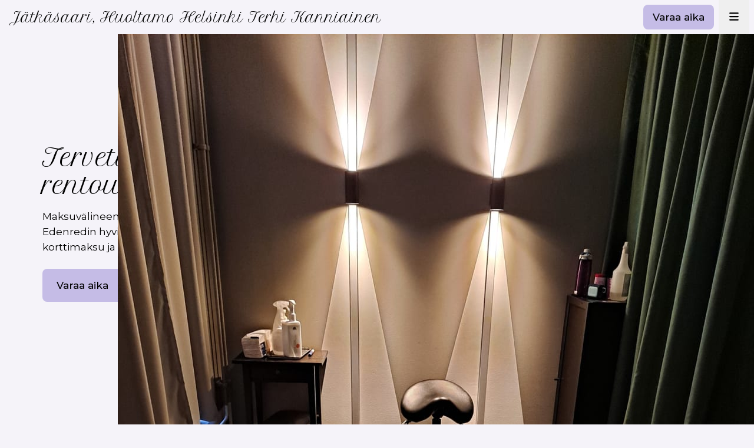

--- FILE ---
content_type: text/html; charset=utf-8
request_url: https://www.hierojaterhi.fi/
body_size: 8334
content:
<!doctype html>
<html lang="en">
  <head>
    <meta charset="UTF-8" />
    <meta name="viewport" content="width=device-width, initial-scale=1.0" />
    <meta name="color-scheme" content="normal" />
    <meta property="og:type" content="website" />
    <meta name="timma-websites-v2" content="690083f4d46fd0a156fb07d9" >
<meta name="description" content="Klassinen hieronta, Purentalihashieronta, Kuumakivihieronta">
<meta name="keywords" content="Hieronta, Klassinen Hieronta, purentalihashieronta, rentoutus, kuumakivihieronta">
<meta property="og:description" content="Klassinen hieronta, Purentalihashieronta, Kuumakivihieronta" >
<meta property="og:url" content="https://www.hierojaterhi.fi/" >
<meta data-react-helmet="true" property="og:title" content="Jätkäsaari, Huoltamo Helsinki Terhi Kanniainen"/>
<meta property="og:image" content="https://scaled-images.timma.fi/timma/image/upload/q_auto,c_fill,ar_1.91,g_auto/if_w_gt_1440/w_1440/if_end/w_1080,c_limit,q_auto/v1670689575/c/j-tk-saari--huoltamo-helsinki-5dc422c0-78a7-11ed-bc35-f1c362e6d426.jpg" >
<title data-react-helmet="true">Jätkäsaari, Huoltamo Helsinki Terhi Kanniainen</title>
<link rel="icon" type="image/svg+xml" href="/favicon.svg?color=%23C5BCE6"/>
<link rel="preconnect" href="https://fonts.googleapis.com">
<link rel="preconnect" href="https://fonts.gstatic.com" crossorigin>
<link href="https://fonts.googleapis.com/css2?family=Montserrat:ital,wght@0,400;0,500;0,600;1,400&family=Petit+Formal+Script&display=swap" rel="stylesheet">
<style>:root {--color_primary_text: 0 0 0;
--color_bg1_text: 0 0 0;
--color_bg2: 234 231 245;
--color_bg2_text: 0 0 0;
--color_primary_300: 209 201 235;
--color_primary_500: 197 188 230;
--color_primary_600: 177 169 207;
--color_bg1_250: 250 249 252;
--color_bg1_400: 247 245 250;
--color_bg1_500: 245 243 249;
--color_bg1_525: 233 231 237;
--font_family_heading: 'Petit Formal Script', cursive;
--font_family_body: 'Montserrat', sans-serif;
--font_size_heading1_lg: 40px;
--font_size_heading1: 37px;
--font_size_heading2: 37px;
--font_size_heading3: 32px;
--font_size_heading4: 29px;
--font_size_heading5: 26px;
--font_size_heading6: 23px;
--font_size_lg: 21px;
--font_size_md: 17px;
--font_size_sm: 14px;
--font_size_xs: 12px;
--font_weight_heading1_lg: 400;
--font_weight_heading1: 400;
--font_weight_heading2: 400;
--font_weight_heading3: 400;
--font_weight_heading4: 400;
--font_weight_heading5: 400;
--font_weight_heading6: 400;
--font_weight_body: 400;
--font_weight_strong: 600;
--font_weight_nav: 400;
--font_weight_link: 400;
--font_weight_btn: 500;
--line_height_heading: 118%;
--line_height_body: 153%;
--letter_spacing_heading: 0em;
--letter_spacing_body: -0.001em;}</style>
    <script type="module" crossorigin src="/assets/index-oUjrpEBN.js"></script>
    <link rel="stylesheet" crossorigin href="/assets/index-UO6YbTHZ.css">
  </head>
  <body>
    <div id="root"><dialog class="m-0 max-w-full max-h-full fixed left-0 top-0 z-50 h-full w-full overflow-auto backdrop:bg-transparent transition-opacity duration-300 translate-x-full opacity-0 bg-bg1 text-bg1text grid grid-rows-[1fr_auto]"><div><div class="px-3"><div><button class="ml-auto block p-3"><svg aria-hidden="true" focusable="false" data-prefix="fas" data-icon="xmark" class="svg-inline--fa fa-xmark min-w-[20px] text-icon-md" role="img" xmlns="http://www.w3.org/2000/svg" viewBox="0 0 384 512"><path fill="currentColor" d="M342.6 150.6c12.5-12.5 12.5-32.8 0-45.3s-32.8-12.5-45.3 0L192 210.7 86.6 105.4c-12.5-12.5-32.8-12.5-45.3 0s-12.5 32.8 0 45.3L146.7 256 41.4 361.4c-12.5 12.5-12.5 32.8 0 45.3s32.8 12.5 45.3 0L192 301.3 297.4 406.6c12.5 12.5 32.8 12.5 45.3 0s12.5-32.8 0-45.3L237.3 256 342.6 150.6z"></path></svg></button></div><div class="pb-6"><ul class="pb-3"><li><a aria-current="page" class="font-heading text-heading-5 block px-3 py-3 text-center underline decoration-primary-500 decoration-2 underline-offset-8" href="/">Etusivu</a></li><li><a class="font-heading text-heading-5 block px-3 py-3 text-center no-underline" href="/palvelut">Palvelut</a></li><li><a class="font-heading text-heading-5 block px-3 py-3 text-center no-underline" href="/galleria">Galleria</a></li><li><a class="font-heading text-heading-5 block px-3 py-3 text-center no-underline" href="/ajanvaraus">Ajanvaraus</a></li><li><a class="font-heading text-heading-5 block px-3 py-3 text-center no-underline" href="/lahjakortit">Lahjakortit</a></li><li><a class="font-heading text-heading-5 block px-3 py-3 text-center no-underline" href="/meista">Meistä</a></li></ul><div class="mx-auto w-max mt-3"><a class="rounded-button inline-flex items-center justify-center text-md font-w-btn text-primarytext outline outline-0 outline-offset-0 outline-focus transition-focusable focus-visible:outline-4 bg-primary-500 hover:bg-primary-300 active:bg-primary-600 disabled:bg-grey-5 min-h-button px-4 undefined" href="/ajanvaraus"><span class="w-full">Varaa aika</span></a></div></div></div></div><div><div class="text-center"><a class="" href="/peruutusehdot">Peruutusehdot</a> • <button type="button">Evästekäytäntö</button> • <a class="block sm:inline" href="https://varaa.timma.fi/dataprotection/jatkasaarikoulutettuhierojaterhikanniainen">Tietosuojaseloste</a></div><div class="mx-3 grid auto-rows-auto grid-cols-2 gap-grid gap-y-0 sm:grid-cols-4 md:grid-cols-6 lg:mx-auto lg:w-grid_lg lg:grid-cols-12 xl:w-grid_xl"><div class="col-span-full px-3 text-center"><div class="break-words py-3 sm:flex sm:flex-wrap sm:justify-center"><div class="px-3 py-4 sm:flex-[0_0_50%] md:flex-[0_0_33%]"><div class="pb-2"><strong>Jätkäsaari, Huoltamo Helsinki Terhi Kanniainen</strong></div><div class="mt-2 pb-2"><svg aria-hidden="true" focusable="false" data-prefix="fas" data-icon="location-dot" class="svg-inline--fa fa-location-dot min-w-[20px] mr-2 text-primary-500" role="img" xmlns="http://www.w3.org/2000/svg" viewBox="0 0 384 512"><path fill="currentColor" d="M215.7 499.2C267 435 384 279.4 384 192C384 86 298 0 192 0S0 86 0 192c0 87.4 117 243 168.3 307.2c12.3 15.3 35.1 15.3 47.4 0zM192 128a64 64 0 1 1 0 128 64 64 0 1 1 0-128z"></path></svg><a href="https://maps.google.com/?q=Heino Kasken katu 4 D, Saukonlaiturin puolella taloa Jätkäsaari, 00180 Helsinki">Heino Kasken katu 4 D, Saukonlaiturin puolella taloa<br/>Jätkäsaari<br/>00180 Helsinki</a></div><div class="mt-2 pb-2"><svg aria-hidden="true" focusable="false" data-prefix="fas" data-icon="envelope" class="svg-inline--fa fa-envelope min-w-[20px] mr-2 text-primary-500" role="img" xmlns="http://www.w3.org/2000/svg" viewBox="0 0 512 512"><path fill="currentColor" d="M48 64C21.5 64 0 85.5 0 112c0 15.1 7.1 29.3 19.2 38.4L236.8 313.6c11.4 8.5 27 8.5 38.4 0L492.8 150.4c12.1-9.1 19.2-23.3 19.2-38.4c0-26.5-21.5-48-48-48L48 64zM0 176L0 384c0 35.3 28.7 64 64 64l384 0c35.3 0 64-28.7 64-64l0-208L294.4 339.2c-22.8 17.1-54 17.1-76.8 0L0 176z"></path></svg><a href="mailto:terhi.kanniainen@gmail.com">terhi.kanniainen@gmail.com</a></div><div class="mt-2 pb-2"><svg aria-hidden="true" focusable="false" data-prefix="fas" data-icon="phone" class="svg-inline--fa fa-phone min-w-[20px] mr-2 text-primary-500" role="img" xmlns="http://www.w3.org/2000/svg" viewBox="0 0 512 512"><path fill="currentColor" d="M164.9 24.6c-7.7-18.6-28-28.5-47.4-23.2l-88 24C12.1 30.2 0 46 0 64C0 311.4 200.6 512 448 512c18 0 33.8-12.1 38.6-29.5l24-88c5.3-19.4-4.6-39.7-23.2-47.4l-96-40c-16.3-6.8-35.2-2.1-46.3 11.6L304.7 368C234.3 334.7 177.3 277.7 144 207.3L193.3 167c13.7-11.2 18.4-30 11.6-46.3l-40-96z"></path></svg><a href="tel:0503376676">0503376676</a></div><div class="mt-2 pb-2"><img src="https://scaled-images.timma.fi/timma/image/upload/v1742198666/timma-marketplace-icon.svg" alt="Löydät meidät Timmasta" class="mr-2 inline-block w-[20px] h-[20px]"/><a href="https://timma.fi/yritys/jatkasaari-koulutettu-hieroja-terhi-kanniainen">Löydät meidät Timmasta</a></div></div></div></div></div></div></dialog><div class="grid min-h-full grid-rows-[auto_1fr_auto]"><div class="sticky top-0 z-10"><div class="overflow-hidden relative"><div class="flex flex-col-reverse overflow-hidden"><div><div class="flex items-center bg-bg1 pl-3 pr-2"><a aria-current="page" class="mr-4 active" href="/"><div class="font-heading text-heading-6 line-clamp-2 overflow-ellipsis">Jätkäsaari, Huoltamo Helsinki Terhi Kanniainen</div></a><ul class="hidden flex-1 w-0 overflow-hidden md:flex"><li><a aria-current="page" class="mx-3 whitespace-nowrap no-underline min-h-button flex items-center border-b-2 border-b-primary-500" href="/"><span>Etusivu</span></a></li><li><a class="mx-3 whitespace-nowrap no-underline min-h-button flex items-center" href="/palvelut"><span>Palvelut</span></a></li><li><a class="mx-3 whitespace-nowrap no-underline min-h-button flex items-center" href="/galleria"><span>Galleria</span></a></li><li><a class="mx-3 whitespace-nowrap no-underline min-h-button flex items-center" href="/ajanvaraus"><span>Ajanvaraus</span></a></li><li><a class="mx-3 whitespace-nowrap no-underline min-h-button flex items-center" href="/lahjakortit"><span>Lahjakortit</span></a></li><li><a class="mx-3 whitespace-nowrap no-underline min-h-button flex items-center" href="/meista"><span>Meistä</span></a></li></ul><div class="ml-auto flex"><button class="p-3 md:hidden" data-testid="mobile-menu-button"><svg aria-hidden="true" focusable="false" data-prefix="fas" data-icon="bars" class="svg-inline--fa fa-bars min-w-[20px] text-icon-md" role="img" xmlns="http://www.w3.org/2000/svg" viewBox="0 0 448 512"><path fill="currentColor" d="M0 96C0 78.3 14.3 64 32 64l384 0c17.7 0 32 14.3 32 32s-14.3 32-32 32L32 128C14.3 128 0 113.7 0 96zM0 256c0-17.7 14.3-32 32-32l384 0c17.7 0 32 14.3 32 32s-14.3 32-32 32L32 288c-17.7 0-32-14.3-32-32zM448 416c0 17.7-14.3 32-32 32L32 448c-17.7 0-32-14.3-32-32s14.3-32 32-32l384 0c17.7 0 32 14.3 32 32z"></path></svg></button></div></div></div></div></div></div><div><section class="relative bg-bg1 md:h-[50vw]"><div class="mx-3 grid auto-rows-auto grid-cols-2 gap-grid gap-y-0 sm:grid-cols-4 md:grid-cols-6 lg:mx-auto lg:w-grid_lg lg:grid-cols-12 xl:w-grid_xl h-full"><div class="col-span-full h-full md:flex md:flex-col md:justify-center md:col-start-1 md:col-end-4 lg:col-end-7"><div class="px-3 py-6 md:px-0 md:py-2 lg:px-0"><div class="pb-3"><h1 class="mb-3 break-words">Tervetuloa rentoutumaan!</h1><p class="md:mr-4 max-w-md">Maksuvälineenä käy EPassin, Smartumin sekä Edenredin hyvinvointi / hierontaedut. Toki korttimaksu ja käteinen käy myös.</p></div><a class="rounded-button inline-flex items-center justify-center text-md font-w-btn text-primarytext outline outline-0 outline-offset-0 outline-focus transition-focusable focus-visible:outline-4 bg-primary-500 hover:bg-primary-300 active:bg-primary-600 disabled:bg-grey-5 min-h-button px-4 undefined" href="/ajanvaraus"><span class="w-full">Varaa aika</span></a></div></div></div><div class="aspect-square w-full relative md:absolute md:top-0 md:h-full md:w-auto md:right-0"><img src="https://scaled-images.timma.fi/timma/image/upload/q_auto,c_fill,w_1440,h_1440/w_1080,c_limit,q_auto/v1670689575/c/j-tk-saari--huoltamo-helsinki-5dc422c0-78a7-11ed-bc35-f1c362e6d426.jpg" class="-z-10 aspect-square w-full object-contain"/><div class="w-full h-full absolute top-0 left-0"></div></div></section><div class="bg-bg2 text-bg2text"></div><section class="py-6"><div class="mx-3 grid auto-rows-auto grid-cols-2 gap-grid gap-y-0 sm:grid-cols-4 md:grid-cols-6 lg:mx-auto lg:w-grid_lg lg:grid-cols-12 xl:w-grid_xl gap-y-grid"><div class="col-span-full"><h2 class="text-center">Palvelut</h2></div><div class="col-span-full sm:px-5 md:px-0 md:col-span-2 lg:col-span-4"><div class="aspect-square w-full relative mb-3 md:mb-0 shrink-0"><img src="https://scaled-images.timma.fi/timma/image/upload/q_auto,c_fill,w_720,h_720/v1768068662/i/dsc-0680-jpg-b83c1de0-ee4f-11f0-93bb-8f377a3bf76f-salon-website.jpg" class="-z-10 aspect-square w-full object-contain"/><div class="w-full h-full absolute top-0 left-0"></div></div><div class="py-3"><div class="pb-3"><h3 class="text-heading-4 mb-2">Klassinen hieronta</h3><p>Sukella hemmottelun ja yksilöllisen hoidon maailmaan.</p></div><a class="rounded-button inline-flex items-center justify-center text-md font-w-btn text-primarytext outline outline-0 outline-offset-0 outline-focus transition-focusable focus-visible:outline-4 bg-primary-500 hover:bg-primary-300 active:bg-primary-600 disabled:bg-grey-5 min-h-button px-4 undefined" href="/ajanvaraus"><span class="w-full">Varaa nyt</span></a></div></div><div class="col-span-full sm:px-5 md:px-0 md:col-span-2 lg:col-span-4"><div class="aspect-square w-full relative mb-3 md:mb-0 shrink-0"><img src="https://scaled-images.timma.fi/timma/image/upload/q_auto,c_fill,w_720,h_720/v1708528868/salon-website-assets/categories/permanent-makeup/3.jpg" class="-z-10 aspect-square w-full object-contain"/><div class="w-full h-full absolute top-0 left-0"></div></div><div class="py-3"><div class="pb-3"><h3 class="text-heading-4 mb-2">Purentalihashieronta</h3><p>Purentalihaksia rentouttava hieronta, helpotusta kovan purennan aiheuttamaan jännitykseen</p></div><a class="rounded-button inline-flex items-center justify-center text-md font-w-btn text-primarytext outline outline-0 outline-offset-0 outline-focus transition-focusable focus-visible:outline-4 bg-primary-500 hover:bg-primary-300 active:bg-primary-600 disabled:bg-grey-5 min-h-button px-4 undefined" href="/ajanvaraus"><span class="w-full">Varaa nyt</span></a></div></div><div class="col-span-full sm:px-5 md:px-0 md:col-span-2 lg:col-span-4"><div class="aspect-square w-full relative mb-3 md:mb-0 shrink-0"><img src="https://scaled-images.timma.fi/timma/image/upload/q_auto,c_fill,w_720,h_720/w_1080,c_limit,q_auto/v1675528028/c/j-tk-saari--huoltamo-helsinki-terhi-kanniainen-c478de70-a4a8-11ed-8539-05cdbece7018.jpg" class="-z-10 aspect-square w-full object-contain"/><div class="w-full h-full absolute top-0 left-0"></div></div><div class="py-3"><div class="pb-3"><h3 class="text-heading-4 mb-2">Varaa aikasi netissä</h3><p>Varaa seuraava käyntisi nettiajanvarauksesta ja varmista aika kokeneen ammattilaisen kanssa.</p></div><a class="rounded-button inline-flex items-center justify-center text-md font-w-btn text-primarytext outline outline-0 outline-offset-0 outline-focus transition-focusable focus-visible:outline-4 bg-primary-500 hover:bg-primary-300 active:bg-primary-600 disabled:bg-grey-5 min-h-button px-4 undefined" href="/ajanvaraus"><span class="w-full">Varaa nyt</span></a></div></div></div></section><div class="bg-bg2 text-bg2text"><section class="bg-bg2 py-6"><div class="mx-3 grid auto-rows-auto grid-cols-2 gap-grid gap-y-0 sm:grid-cols-4 md:grid-cols-6 lg:mx-auto lg:w-grid_lg lg:grid-cols-12 xl:w-grid_xl"><div class="col-span-full"><h2 class="text-center mb-3">Seuraa somessa</h2><div class="flex flex-wrap justify-center gap-3"><a class="rounded-button inline-flex items-center justify-center text-md font-w-btn text-primarytext outline outline-0 outline-offset-0 outline-focus transition-focusable focus-visible:outline-4 bg-primary-500 hover:bg-primary-300 active:bg-primary-600 disabled:bg-grey-5 min-h-button px-4 undefined" href="https://www.instagram.com/terhihieroja/"><span class="w-full"><svg aria-hidden="true" focusable="false" data-prefix="fab" data-icon="instagram" class="svg-inline--fa fa-instagram min-w-[20px] text-icon-md mr-1" role="img" xmlns="http://www.w3.org/2000/svg" viewBox="0 0 448 512"><path fill="currentColor" d="M224.1 141c-63.6 0-114.9 51.3-114.9 114.9s51.3 114.9 114.9 114.9S339 319.5 339 255.9 287.7 141 224.1 141zm0 189.6c-41.1 0-74.7-33.5-74.7-74.7s33.5-74.7 74.7-74.7 74.7 33.5 74.7 74.7-33.6 74.7-74.7 74.7zm146.4-194.3c0 14.9-12 26.8-26.8 26.8-14.9 0-26.8-12-26.8-26.8s12-26.8 26.8-26.8 26.8 12 26.8 26.8zm76.1 27.2c-1.7-35.9-9.9-67.7-36.2-93.9-26.2-26.2-58-34.4-93.9-36.2-37-2.1-147.9-2.1-184.9 0-35.8 1.7-67.6 9.9-93.9 36.1s-34.4 58-36.2 93.9c-2.1 37-2.1 147.9 0 184.9 1.7 35.9 9.9 67.7 36.2 93.9s58 34.4 93.9 36.2c37 2.1 147.9 2.1 184.9 0 35.9-1.7 67.7-9.9 93.9-36.2 26.2-26.2 34.4-58 36.2-93.9 2.1-37 2.1-147.8 0-184.8zM398.8 388c-7.8 19.6-22.9 34.7-42.6 42.6-29.5 11.7-99.5 9-132.1 9s-102.7 2.6-132.1-9c-19.6-7.8-34.7-22.9-42.6-42.6-11.7-29.5-9-99.5-9-132.1s-2.6-102.7 9-132.1c7.8-19.6 22.9-34.7 42.6-42.6 29.5-11.7 99.5-9 132.1-9s102.7-2.6 132.1 9c19.6 7.8 34.7 22.9 42.6 42.6 11.7 29.5 9 99.5 9 132.1s2.7 102.7-9 132.1z"></path></svg>Instagram</span></a><a class="rounded-button inline-flex items-center justify-center text-md font-w-btn text-primarytext outline outline-0 outline-offset-0 outline-focus transition-focusable focus-visible:outline-4 bg-primary-500 hover:bg-primary-300 active:bg-primary-600 disabled:bg-grey-5 min-h-button px-4 undefined" href="https://www.facebook.com/Koulutettu-Hieroja-Terhi-Kanniainen-101823432678938/?ref=pages_you_manage"><span class="w-full"><svg aria-hidden="true" focusable="false" data-prefix="fab" data-icon="facebook" class="svg-inline--fa fa-facebook min-w-[20px] text-icon-md mr-1" role="img" xmlns="http://www.w3.org/2000/svg" viewBox="0 0 512 512"><path fill="currentColor" d="M512 256C512 114.6 397.4 0 256 0S0 114.6 0 256C0 376 82.7 476.8 194.2 504.5V334.2H141.4V256h52.8V222.3c0-87.1 39.4-127.5 125-127.5c16.2 0 44.2 3.2 55.7 6.4V172c-6-.6-16.5-1-29.6-1c-42 0-58.2 15.9-58.2 57.2V256h83.6l-14.4 78.2H287V510.1C413.8 494.8 512 386.9 512 256h0z"></path></svg>Facebook</span></a></div></div></div></section></div></div><div class="bg-bg1 pt-2"><div class="mx-3 grid auto-rows-auto grid-cols-2 gap-grid gap-y-0 sm:grid-cols-4 md:grid-cols-6 lg:mx-auto lg:w-grid_lg lg:grid-cols-12 xl:w-grid_xl"><div class="col-span-full px-3 text-center"><div class="break-words py-3 sm:flex sm:flex-wrap sm:justify-center"><div class="px-3 py-4 sm:flex-[0_0_50%] md:flex-[0_0_33%]"><div class="pb-2"><strong>Jätkäsaari, Huoltamo Helsinki Terhi Kanniainen</strong></div><div class="mt-2 pb-2"><svg aria-hidden="true" focusable="false" data-prefix="fas" data-icon="location-dot" class="svg-inline--fa fa-location-dot min-w-[20px] mr-2 text-primary-500" role="img" xmlns="http://www.w3.org/2000/svg" viewBox="0 0 384 512"><path fill="currentColor" d="M215.7 499.2C267 435 384 279.4 384 192C384 86 298 0 192 0S0 86 0 192c0 87.4 117 243 168.3 307.2c12.3 15.3 35.1 15.3 47.4 0zM192 128a64 64 0 1 1 0 128 64 64 0 1 1 0-128z"></path></svg><a href="https://maps.google.com/?q=Heino Kasken katu 4 D, Saukonlaiturin puolella taloa Jätkäsaari, 00180 Helsinki">Heino Kasken katu 4 D, Saukonlaiturin puolella taloa<br/>Jätkäsaari<br/>00180 Helsinki</a></div><div class="mt-2 pb-2"><svg aria-hidden="true" focusable="false" data-prefix="fas" data-icon="envelope" class="svg-inline--fa fa-envelope min-w-[20px] mr-2 text-primary-500" role="img" xmlns="http://www.w3.org/2000/svg" viewBox="0 0 512 512"><path fill="currentColor" d="M48 64C21.5 64 0 85.5 0 112c0 15.1 7.1 29.3 19.2 38.4L236.8 313.6c11.4 8.5 27 8.5 38.4 0L492.8 150.4c12.1-9.1 19.2-23.3 19.2-38.4c0-26.5-21.5-48-48-48L48 64zM0 176L0 384c0 35.3 28.7 64 64 64l384 0c35.3 0 64-28.7 64-64l0-208L294.4 339.2c-22.8 17.1-54 17.1-76.8 0L0 176z"></path></svg><a href="mailto:terhi.kanniainen@gmail.com">terhi.kanniainen@gmail.com</a></div><div class="mt-2 pb-2"><svg aria-hidden="true" focusable="false" data-prefix="fas" data-icon="phone" class="svg-inline--fa fa-phone min-w-[20px] mr-2 text-primary-500" role="img" xmlns="http://www.w3.org/2000/svg" viewBox="0 0 512 512"><path fill="currentColor" d="M164.9 24.6c-7.7-18.6-28-28.5-47.4-23.2l-88 24C12.1 30.2 0 46 0 64C0 311.4 200.6 512 448 512c18 0 33.8-12.1 38.6-29.5l24-88c5.3-19.4-4.6-39.7-23.2-47.4l-96-40c-16.3-6.8-35.2-2.1-46.3 11.6L304.7 368C234.3 334.7 177.3 277.7 144 207.3L193.3 167c13.7-11.2 18.4-30 11.6-46.3l-40-96z"></path></svg><a href="tel:0503376676">0503376676</a></div><div class="mt-2 pb-2"><img src="https://scaled-images.timma.fi/timma/image/upload/v1742198666/timma-marketplace-icon.svg" alt="Löydät meidät Timmasta" class="mr-2 inline-block w-[20px] h-[20px]"/><a href="https://timma.fi/yritys/jatkasaari-koulutettu-hieroja-terhi-kanniainen">Löydät meidät Timmasta</a></div></div></div></div></div><div class="px-3 py-5 text-center lg:mx-3 lg:flex lg:justify-between lg:gap-3 lg:py-3"><div class="mb-4 lg:text-sm lg:order-2 lg:mb-0 lg:w-auto"><div class="text-center"><a class="" href="/peruutusehdot">Peruutusehdot</a> • <button type="button">Evästekäytäntö</button> • <a class="block sm:inline" href="https://varaa.timma.fi/dataprotection/jatkasaarikoulutettuhierojaterhikanniainen">Tietosuojaseloste</a></div></div><div class="text-sm lg:order-1 lg:flex-1 lg:text-left">Copyright<!-- --> © <!-- -->Jätkäsaari, Huoltamo Helsinki Terhi Kanniainen<!-- --> <!-- -->2025</div><div class="text-sm mt-2 lg:order-3 lg:mt-0 lg:flex-1 lg:text-right"><span>Powered by </span><span><a class="" href="https://timma.fi/pro/">Timma Pro</a></span><span></span></div></div></div></div></div>
    <div id="init_data" style="display:none" data-init_data="{&quot;website&quot;:{&quot;common&quot;:{&quot;id&quot;:&quot;690083f4d46fd0a156fb07d9&quot;,&quot;fontSetName&quot;:&quot;petitformalscript-montserrat&quot;,&quot;colorSet&quot;:{&quot;color_primary&quot;:&quot;#C5BCE6&quot;,&quot;color_primary_text&quot;:&quot;#000000&quot;,&quot;color_bg1&quot;:&quot;#F5F3F9&quot;,&quot;color_bg1_text&quot;:&quot;#000000&quot;,&quot;color_bg2&quot;:&quot;#EAE7F5&quot;,&quot;color_bg2_text&quot;:&quot;#000000&quot;},&quot;title&quot;:&quot;Jätkäsaari, Huoltamo Helsinki Terhi Kanniainen&quot;,&quot;description&quot;:&quot;Klassinen hieronta, Purentalihashieronta, Kuumakivihieronta&quot;,&quot;keywords&quot;:&quot;Hieronta, Klassinen Hieronta, purentalihashieronta, rentoutus, kuumakivihieronta&quot;,&quot;navButton&quot;:{&quot;buttonLink&quot;:&quot;onlineBooking&quot;,&quot;buttonText&quot;:&quot;Varaa aika&quot;},&quot;salon&quot;:{&quot;name&quot;:&quot;Jätkäsaari, Huoltamo Helsinki Terhi Kanniainen&quot;,&quot;customerGroupName&quot;:null,&quot;email&quot;:&quot;terhi.kanniainen@gmail.com&quot;,&quot;phone&quot;:&quot;0503376676&quot;,&quot;country&quot;:&quot;FI&quot;,&quot;cancellationTerms&quot;:&quot;Peruutuksen on tapahduttava viimeistään 24h ennen varattua aikaa. Saman vuorokauden aikana peruutetuista sekä peruuttamattomista ajoista yrityksellä on oikeus periä 100% palvelun hinnasta.&quot;,&quot;instagramPage&quot;:&quot;https://www.instagram.com/terhihieroja/&quot;,&quot;facebookPage&quot;:&quot;https://www.facebook.com/Koulutettu-Hieroja-Terhi-Kanniainen-101823432678938/?ref=pages_you_manage&quot;,&quot;tiktokPage&quot;:null,&quot;fullAddress&quot;:&quot;Heino Kasken katu 4 D, Saukonlaiturin puolella taloa Jätkäsaari, 00180 Helsinki&quot;,&quot;address&quot;:&quot;Heino Kasken katu 4 D, Saukonlaiturin puolella taloa&quot;,&quot;district&quot;:&quot;Jätkäsaari&quot;,&quot;city&quot;:&quot;Helsinki&quot;,&quot;postalCode&quot;:&quot;00180&quot;,&quot;logoUrl&quot;:null,&quot;slug&quot;:&quot;jatkasaarikoulutettuhierojaterhikanniainen&quot;,&quot;publicSettings&quot;:{&quot;code&quot;:&quot;&lt;script&gt;&lt;/script&gt;&quot;,&quot;codeHeader&quot;:&quot;&lt;script&gt;&lt;/script&gt;&quot;,&quot;showImages&quot;:false,&quot;showPrices&quot;:true,&quot;onlyAnyUser&quot;:true,&quot;giftcardText&quot;:&quot;Saat lahjakortin PDF-tiedostona, jossa on lahjakortin koodi. Voit käyttää koodin paikan päällä liikkeessämme. Lahjakortti on voimassa kuuden kuukauden ajan.&quot;,&quot;expirationDate&quot;:&quot;6&quot;,&quot;showRealImages&quot;:true,&quot;maxTimeInterval&quot;:15,&quot;reservationColor&quot;:&quot;#2c3e50&quot;,&quot;multipleLanguages&quot;:true,&quot;showAdditionalServicePrices&quot;:true},&quot;marketplaceUrl&quot;:&quot;https://timma.fi/yritys/jatkasaari-koulutettu-hieroja-terhi-kanniainen&quot;,&quot;GA4TrackingCode&quot;:null,&quot;pixelTrackingCode&quot;:null},&quot;otherSalons&quot;:[],&quot;currencySymbol&quot;:&quot;€&quot;,&quot;privacyPolicyLink&quot;:&quot;https://varaa.timma.fi/dataprotection/jatkasaarikoulutettuhierojaterhikanniainen&quot;,&quot;copyrightYear&quot;:2025,&quot;language&quot;:&quot;fi&quot;,&quot;marketingHost&quot;:&quot;timma.fi/pro/&quot;,&quot;GA4TrackingCode&quot;:null,&quot;pixelTrackingCode&quot;:null},&quot;frontPage&quot;:{&quot;top&quot;:{&quot;layout&quot;:&quot;imgRight&quot;,&quot;heading&quot;:&quot;Tervetuloa rentoutumaan!&quot;,&quot;description&quot;:&quot;Maksuvälineenä käy EPassin, Smartumin sekä Edenredin hyvinvointi / hierontaedut. Toki korttimaksu ja käteinen käy myös.&quot;,&quot;buttonLink&quot;:&quot;onlineBooking&quot;,&quot;buttonText&quot;:&quot;Varaa aika&quot;,&quot;imageUrl&quot;:&quot;https://scaled-images.timma.fi/timma/image/upload/w_1080,c_limit,q_auto/v1670689575/c/j-tk-saari--huoltamo-helsinki-5dc422c0-78a7-11ed-bc35-f1c362e6d426.jpg&quot;},&quot;intro&quot;:null,&quot;featured&quot;:{&quot;layout&quot;:&quot;row&quot;,&quot;heading&quot;:&quot;Palvelut&quot;,&quot;items&quot;:[{&quot;id&quot;:&quot;690083f4d60760a1561805d2&quot;,&quot;heading&quot;:&quot;Klassinen hieronta&quot;,&quot;description&quot;:&quot;Sukella hemmottelun ja yksilöllisen hoidon maailmaan.&quot;,&quot;imageUrl&quot;:&quot;https://scaled-images.timma.fi/timma/image/upload/v1768068662/i/dsc-0680-jpg-b83c1de0-ee4f-11f0-93bb-8f377a3bf76f-salon-website.jpg&quot;,&quot;buttonLink&quot;:&quot;onlineBooking&quot;,&quot;buttonText&quot;:&quot;Varaa nyt&quot;},{&quot;id&quot;:&quot;690083f497dd35a1560661b1&quot;,&quot;heading&quot;:&quot;Purentalihashieronta&quot;,&quot;description&quot;:&quot;Purentalihaksia rentouttava hieronta, helpotusta kovan purennan aiheuttamaan jännitykseen&quot;,&quot;imageUrl&quot;:&quot;https://scaled-images.timma.fi/timma/image/upload/v1708528868/salon-website-assets/categories/permanent-makeup/3.jpg&quot;,&quot;buttonLink&quot;:&quot;onlineBooking&quot;,&quot;buttonText&quot;:&quot;Varaa nyt&quot;},{&quot;id&quot;:&quot;690083f4de1211a15649d6fc&quot;,&quot;heading&quot;:&quot;Varaa aikasi netissä&quot;,&quot;description&quot;:&quot;Varaa seuraava käyntisi nettiajanvarauksesta ja varmista aika kokeneen ammattilaisen kanssa.&quot;,&quot;imageUrl&quot;:&quot;https://scaled-images.timma.fi/timma/image/upload/w_1080,c_limit,q_auto/v1675528028/c/j-tk-saari--huoltamo-helsinki-terhi-kanniainen-c478de70-a4a8-11ed-8539-05cdbece7018.jpg&quot;,&quot;buttonLink&quot;:&quot;onlineBooking&quot;,&quot;buttonText&quot;:&quot;Varaa nyt&quot;}]},&quot;social&quot;:{&quot;heading&quot;:&quot;Seuraa somessa&quot;,&quot;layout&quot;:&quot;buttons&quot;,&quot;instagram&quot;:&quot;https://www.instagram.com/terhihieroja/&quot;,&quot;facebook&quot;:&quot;https://www.facebook.com/Koulutettu-Hieroja-Terhi-Kanniainen-101823432678938/?ref=pages_you_manage&quot;,&quot;tiktok&quot;:null}},&quot;servicesPage&quot;:{&quot;intro&quot;:{&quot;layout&quot;:&quot;left&quot;,&quot;heading&quot;:&quot;Palvelut&quot;,&quot;description&quot;:&quot;Sarjakortit: \nHieronta Hieronta 5 x 45 min 230€\nHieronta 5 x 60 min 280€\n\nSarjakortit voimassa 6 kuukautta ostopäivästä.&quot;},&quot;categories&quot;:[{&quot;layout&quot;:&quot;imgLeft&quot;,&quot;description&quot;:&quot;Rentoudu klassisen hieronnan parissa, joka on suunniteltu rentoutumiseen ja stressin lievittämiseen.&quot;,&quot;buttonLink&quot;:&quot;onlineBooking&quot;,&quot;buttonText&quot;:&quot;Varaa aika&quot;,&quot;imageUrl&quot;:&quot;https://scaled-images.timma.fi/timma/image/upload/v1768067791/i/dsc-0639-jpg-b18807e0-ee4d-11f0-b24d-a18afd80508e-salon-website.jpg&quot;,&quot;name&quot;:&quot;Klassinen hieronta&quot;,&quot;services&quot;:[{&quot;name&quot;:&quot;Klassinen hieronta (30 min)&quot;,&quot;price&quot;:3800,&quot;description&quot;:null},{&quot;name&quot;:&quot;Klassinen hieronta (45 min)&quot;,&quot;price&quot;:4900,&quot;description&quot;:null},{&quot;name&quot;:&quot;Klassinen hieronta (60 min)&quot;,&quot;price&quot;:6000,&quot;description&quot;:null},{&quot;name&quot;:&quot;Tutustumiskäynti, Hieronta 45 min&quot;,&quot;price&quot;:4600,&quot;description&quot;:null},{&quot;name&quot;:&quot;Klassinen hieronta (90 min)&quot;,&quot;price&quot;:7800,&quot;description&quot;:null}]},{&quot;layout&quot;:&quot;imgLeft&quot;,&quot;description&quot;:&quot;Koe kuumakivihierontamme rauhoittava lämpö ja rentouttava vaikutus.&quot;,&quot;buttonLink&quot;:&quot;onlineBooking&quot;,&quot;buttonText&quot;:&quot;Varaa aika&quot;,&quot;imageUrl&quot;:null,&quot;name&quot;:&quot;Kuumakivihieronta&quot;,&quot;services&quot;:[{&quot;name&quot;:&quot;Kuumakivihieronta (60 min)&quot;,&quot;price&quot;:7000,&quot;description&quot;:null},{&quot;name&quot;:&quot;Kuumakivihieronta (90 min)&quot;,&quot;price&quot;:9300,&quot;description&quot;:null}]},{&quot;layout&quot;:&quot;imgRight&quot;,&quot;description&quot;:&quot;Yhdistä purentalihashieronta hierontakäyntisi yhteyteen.&quot;,&quot;buttonLink&quot;:&quot;onlineBooking&quot;,&quot;buttonText&quot;:&quot;Varaa aika&quot;,&quot;imageUrl&quot;:&quot;https://scaled-images.timma.fi/timma/image/upload/v1768067834/i/k-det-ristiss--jpg-cb213910-ee4d-11f0-a31a-29d2c12cdb22-salon-website.jpg&quot;,&quot;name&quot;:&quot;Muut hieronnat&quot;,&quot;services&quot;:[{&quot;name&quot;:&quot;Purentalihashieronta 45 min&quot;,&quot;price&quot;:6000,&quot;description&quot;:null},{&quot;name&quot;:&quot;Purentalihashieronta sekä rentouttavaa hierontaa (60 min)&quot;,&quot;price&quot;:6500,&quot;description&quot;:null},{&quot;name&quot;:&quot;Purentalihashieronta ja yläselän hieronta (75 min)&quot;,&quot;price&quot;:7600,&quot;description&quot;:null}]}]},&quot;giftCardPage&quot;:{&quot;intro&quot;:{&quot;layout&quot;:&quot;left&quot;,&quot;heading&quot;:&quot;Lahjakortit&quot;,&quot;description&quot;:&quot;Yllätä joku erityinen lahjakortilla. Lahjakorttikauppamme on auki 24 tuntia viikon jokaisena päivänä.&quot;},&quot;giftCardsUrl&quot;:&quot;https://varaa.timma.fi/giftcard/jatkasaarikoulutettuhierojaterhikanniainen&quot;},&quot;onlineBookingPage&quot;:{&quot;intro&quot;:{&quot;layout&quot;:&quot;center&quot;,&quot;heading&quot;:&quot;Ajanvaraus&quot;,&quot;description&quot;:&quot;Varaa seuraava käyntisi nettiajanvarauksesta ja varmista aika kokeneen ammattilaisen kanssa.&quot;},&quot;usesOnlineBookingV3&quot;:false,&quot;onlineBookingUrl&quot;:&quot;https://varaa.timma.fi/reservation/jatkasaarikoulutettuhierojaterhikanniainen&quot;},&quot;aboutPage&quot;:{&quot;intro&quot;:{&quot;layout&quot;:&quot;center&quot;,&quot;heading&quot;:&quot;Minusta&quot;,&quot;description&quot;:&quot;&quot;},&quot;stories&quot;:[{&quot;id&quot;:&quot;690083f4b4a091a156c49aec&quot;,&quot;websiteId&quot;:&quot;690083f4d46fd0a156fb07d9&quot;,&quot;orderNumber&quot;:2,&quot;visible&quot;:true,&quot;heading&quot;:null,&quot;paragraph&quot;:&quot;Hei, olen Terhi ja teen klassista hierontaa Huoltamon Jätkäsaaren toimitiloissa. Minulla on koulutetun hierojan tutkinto ja olen perehtynyt lisäopinnoissa laajasti TULE-vaivojen hoitoon. Lisäkoulutusta olen saanut myös purentalihashierontaan. Hoidan ihmistä aina kokonaisuutena ja kartoitan tilannetta haastattelemalla ja tekemällä erilaisia testejä saadakseni parhaan kuvan kunkin tilanteesta.&quot;,&quot;layout&quot;:&quot;center&quot;,&quot;imageUrl&quot;:&quot;https://scaled-images.timma.fi/timma/image/upload/v1768068140/i/oma-kuva-1-jpg-82229690-ee4e-11f0-93bb-8f377a3bf76f-salon-website.jpg&quot;}],&quot;team&quot;:{&quot;layout&quot;:&quot;row&quot;,&quot;heading&quot;:null,&quot;members&quot;:[{&quot;name&quot;:&quot;Terhi Kanniainen&quot;,&quot;nickName&quot;:&quot;Terhi&quot;,&quot;title&quot;:&quot;Koulutettu Hieroja&quot;,&quot;imageUrl&quot;:&quot;https://scaled-images.timma.fi/timma/image/upload/w_1080,h_1080,c_limit,q_85/v1670149228/u/j-tk-saari--huoltamo-helsinki-av-46194db0-73bd-11ed-b03a-d70bdbc7b3c0.jpg&quot;,&quot;description&quot;:null,&quot;instagram&quot;:null,&quot;facebook&quot;:&quot;https://www.facebook.com/Koulutettu-Hieroja-Terhi-Kanniainen-101823432678938/?ref=pages_you_manage&quot;,&quot;tiktok&quot;:null}]}},&quot;contactPage&quot;:null,&quot;galleryPage&quot;:{&quot;intro&quot;:{&quot;layout&quot;:&quot;left&quot;,&quot;heading&quot;:&quot;Galleria&quot;,&quot;description&quot;:&quot;&quot;},&quot;gallery&quot;:{&quot;layout&quot;:&quot;small-grid&quot;,&quot;images&quot;:[{&quot;orderNumber&quot;:1,&quot;imageUrl&quot;:&quot;https://scaled-images.timma.fi/timma/image/upload/w_1080,c_limit,q_auto/v1670689575/c/j-tk-saari--huoltamo-helsinki-5dc422c0-78a7-11ed-bc35-f1c362e6d426.jpg&quot;},{&quot;orderNumber&quot;:2,&quot;imageUrl&quot;:&quot;https://scaled-images.timma.fi/timma/image/upload/w_1080,c_limit,q_auto/v1670923224/c/j-tk-saari--huoltamo-helsinki-5f9d2c50-7ac7-11ed-a095-eb116d6b5f63.jpg&quot;},{&quot;orderNumber&quot;:3,&quot;imageUrl&quot;:&quot;https://scaled-images.timma.fi/timma/image/upload/w_1080,c_limit,q_auto/v1675528028/c/j-tk-saari--huoltamo-helsinki-terhi-kanniainen-c478de70-a4a8-11ed-8539-05cdbece7018.jpg&quot;},{&quot;orderNumber&quot;:4,&quot;imageUrl&quot;:&quot;https://scaled-images.timma.fi/timma/image/upload/w_1080,c_limit,q_auto/v1675528298/c/j-tk-saari--huoltamo-helsinki-terhi-kanniainen-654b10c0-a4a9-11ed-948a-7da951159ec3.jpg&quot;},{&quot;orderNumber&quot;:5,&quot;imageUrl&quot;:&quot;https://scaled-images.timma.fi/timma/image/upload/w_1080,c_limit,q_auto/v1675528501/c/j-tk-saari--huoltamo-helsinki-terhi-kanniainen-de6ee030-a4a9-11ed-af66-4dea903fe553.jpg&quot;},{&quot;orderNumber&quot;:6,&quot;imageUrl&quot;:&quot;https://scaled-images.timma.fi/timma/image/upload/w_1080,c_limit,q_auto/v1684061652/c/j-tk-saari--huoltamo-helsinki-terhi-kanniainen-a90621d0-f245-11ed-a4cc-9d63e3c197b7.jpg&quot;}]}}},&quot;translation&quot;:{&quot;previewAlert&quot;:&quot;Tämä on esikatseluversio&quot;,&quot;page&quot;:{&quot;front&quot;:{&quot;name&quot;:&quot;Etusivu&quot;},&quot;services&quot;:{&quot;name&quot;:&quot;Palvelut&quot;,&quot;cancellationPolicyTitle&quot;:&quot;Peruutusehdot&quot;},&quot;onlineBooking&quot;:{&quot;name&quot;:&quot;Ajanvaraus&quot;},&quot;giftCards&quot;:{&quot;name&quot;:&quot;Lahjakortit&quot;},&quot;about&quot;:{&quot;name&quot;:&quot;Meistä&quot;,&quot;showMore&quot;:&quot;Näytä lisää&quot;,&quot;showLess&quot;:&quot;Näytä vähemmän&quot;},&quot;contact&quot;:{&quot;name&quot;:&quot;Yhteystiedot&quot;},&quot;notFound&quot;:{&quot;title&quot;:&quot;Pahoittelut, emme löydä etsimääsi sivua&quot;,&quot;desc&quot;:&quot;Virhekoodi: 404&quot;,&quot;linkToFront&quot;:&quot;Siirry etusivulle&quot;},&quot;policy&quot;:{&quot;name&quot;:&quot;Peruutusehdot&quot;},&quot;gallery&quot;:{&quot;name&quot;:&quot;Galleria&quot;}},&quot;footer&quot;:{&quot;copyright&quot;:&quot;Copyright&quot;,&quot;cancellatonLink&quot;:&quot;Peruutusehdot&quot;,&quot;manageCookiesLink&quot;:&quot;Hallinnoi evästeitä&quot;,&quot;cookiePolicyLink&quot;:&quot;Evästekäytäntö&quot;,&quot;privacyLink&quot;:&quot;Tietosuojaseloste&quot;,&quot;poweredByTimmaPro&quot;:&quot;Powered by {{timmaProLink}}&quot;},&quot;cookieConsent&quot;:{&quot;customize&quot;:&quot;Muokkaa&quot;,&quot;rejectAll&quot;:&quot;Hylkää kaikki&quot;,&quot;acceptAll&quot;:&quot;Hyväksy kaikki&quot;,&quot;savePreferences&quot;:&quot;Tallenna valintasi&quot;,&quot;close&quot;:&quot;Sulje&quot;,&quot;cookieConsentMessage&quot;:&quot;Käytämme seuraavien palveluntarjoajien evästeitä {{explanation}}: {{companyName}}.&quot;,&quot;cookieConsentMoreInfo&quot;:&quot;Lue lisää {{ourCookiePolicy}}.&quot;,&quot;ourCookiePolicy&quot;:&quot;Evästekäytännöstämme&quot;,&quot;and&quot;:&quot;ja&quot;,&quot;cookieDescription&quot;:&quot;Evästeet ovat pieniä tekstitiedostoja, jotka on tallennettu laitteellesi. &quot;,&quot;removeInstructions&quot;:&quot;Voit poistaa evästeet selaimesi asetuksista seuraamalla alla olevia ohjeita:&quot;,&quot;servicesListTitle&quot;:&quot;Lista palveluista, joiden evästeitä käytämme:&quot;,&quot;necessary&quot;:&quot;Välttämättömät evästeet&quot;,&quot;analytics&quot;:&quot;Analytiikka&quot;,&quot;marketing&quot;:&quot;Markkinointi&quot;,&quot;browsers&quot;:{&quot;chrome&quot;:&quot;Google Chrome&quot;,&quot;firefox&quot;:&quot;Mozilla Firefox&quot;,&quot;safari&quot;:&quot;Safari&quot;,&quot;edge&quot;:&quot;Microsoft Edge&quot;},&quot;sources&quot;:{&quot;googleRecaptcha&quot;:{&quot;consentExplanation&quot;:&quot;suojautumaan boteilta&quot;,&quot;modalExplanation&quot;:&quot;Käytetään lomakkeilla suojautumaan boteilta ja roskapostilta.&quot;,&quot;googlePrivacyPolicy&quot;:&quot;Googlen Tietosuojakäytäntö&quot;,&quot;googleTermsOfService&quot;:&quot;Googlen käyttöehdot&quot;},&quot;googleAnalytics&quot;:{&quot;consentExplanation&quot;:&quot;analysoimaan sivuston käyttöä&quot;,&quot;modalExplanation&quot;:&quot;Käytetään keräämään tietoa sivuston kävijäliikenteestä.&quot;,&quot;googlePrivacyPolicy&quot;:&quot;Googlen Tietosuojakäytäntö&quot;},&quot;pixel&quot;:{&quot;consentExplanation&quot;:&quot;mittaamaan markkinointia&quot;,&quot;modalExplanation&quot;:&quot;Käytetään keräämään tietoa Facebook-mainonnan tehokkuuden mittaamiseksi.&quot;,&quot;metaPrivacyPolicy&quot;:&quot;Metan Tietosuojakäytäntö&quot;,&quot;metaCookiePolicy&quot;:&quot;Metan Evästekäytäntö&quot;}}},&quot;visitUsOnTimma&quot;:&quot;Löydät meidät Timmasta&quot;}}"></div>
  </body>
</html>


--- FILE ---
content_type: application/javascript
request_url: https://www.hierojaterhi.fi/assets/index-oUjrpEBN.js
body_size: 115132
content:
function xy(e,t){for(var n=0;n<t.length;n++){const r=t[n];if(typeof r!="string"&&!Array.isArray(r)){for(const o in r)if(o!=="default"&&!(o in e)){const i=Object.getOwnPropertyDescriptor(r,o);i&&Object.defineProperty(e,o,i.get?i:{enumerable:!0,get:()=>r[o]})}}}return Object.freeze(Object.defineProperty(e,Symbol.toStringTag,{value:"Module"}))}(function(){const t=document.createElement("link").relList;if(t&&t.supports&&t.supports("modulepreload"))return;for(const o of document.querySelectorAll('link[rel="modulepreload"]'))r(o);new MutationObserver(o=>{for(const i of o)if(i.type==="childList")for(const a of i.addedNodes)a.tagName==="LINK"&&a.rel==="modulepreload"&&r(a)}).observe(document,{childList:!0,subtree:!0});function n(o){const i={};return o.integrity&&(i.integrity=o.integrity),o.referrerPolicy&&(i.referrerPolicy=o.referrerPolicy),o.crossOrigin==="use-credentials"?i.credentials="include":o.crossOrigin==="anonymous"?i.credentials="omit":i.credentials="same-origin",i}function r(o){if(o.ep)return;o.ep=!0;const i=n(o);fetch(o.href,i)}})();function yi(e){return e&&e.__esModule&&Object.prototype.hasOwnProperty.call(e,"default")?e.default:e}var lm={exports:{}},Ja={},sm={exports:{}},Q={};/**
 * @license React
 * react.production.min.js
 *
 * Copyright (c) Facebook, Inc. and its affiliates.
 *
 * This source code is licensed under the MIT license found in the
 * LICENSE file in the root directory of this source tree.
 */var xi=Symbol.for("react.element"),wy=Symbol.for("react.portal"),by=Symbol.for("react.fragment"),Sy=Symbol.for("react.strict_mode"),ky=Symbol.for("react.profiler"),Cy=Symbol.for("react.provider"),Ey=Symbol.for("react.context"),Ty=Symbol.for("react.forward_ref"),jy=Symbol.for("react.suspense"),Py=Symbol.for("react.memo"),Ny=Symbol.for("react.lazy"),Pf=Symbol.iterator;function _y(e){return e===null||typeof e!="object"?null:(e=Pf&&e[Pf]||e["@@iterator"],typeof e=="function"?e:null)}var um={isMounted:function(){return!1},enqueueForceUpdate:function(){},enqueueReplaceState:function(){},enqueueSetState:function(){}},cm=Object.assign,fm={};function lo(e,t,n){this.props=e,this.context=t,this.refs=fm,this.updater=n||um}lo.prototype.isReactComponent={};lo.prototype.setState=function(e,t){if(typeof e!="object"&&typeof e!="function"&&e!=null)throw Error("setState(...): takes an object of state variables to update or a function which returns an object of state variables.");this.updater.enqueueSetState(this,e,t,"setState")};lo.prototype.forceUpdate=function(e){this.updater.enqueueForceUpdate(this,e,"forceUpdate")};function dm(){}dm.prototype=lo.prototype;function Zu(e,t,n){this.props=e,this.context=t,this.refs=fm,this.updater=n||um}var ec=Zu.prototype=new dm;ec.constructor=Zu;cm(ec,lo.prototype);ec.isPureReactComponent=!0;var Nf=Array.isArray,pm=Object.prototype.hasOwnProperty,tc={current:null},mm={key:!0,ref:!0,__self:!0,__source:!0};function hm(e,t,n){var r,o={},i=null,a=null;if(t!=null)for(r in t.ref!==void 0&&(a=t.ref),t.key!==void 0&&(i=""+t.key),t)pm.call(t,r)&&!mm.hasOwnProperty(r)&&(o[r]=t[r]);var l=arguments.length-2;if(l===1)o.children=n;else if(1<l){for(var s=Array(l),u=0;u<l;u++)s[u]=arguments[u+2];o.children=s}if(e&&e.defaultProps)for(r in l=e.defaultProps,l)o[r]===void 0&&(o[r]=l[r]);return{$$typeof:xi,type:e,key:i,ref:a,props:o,_owner:tc.current}}function Oy(e,t){return{$$typeof:xi,type:e.type,key:t,ref:e.ref,props:e.props,_owner:e._owner}}function nc(e){return typeof e=="object"&&e!==null&&e.$$typeof===xi}function Ay(e){var t={"=":"=0",":":"=2"};return"$"+e.replace(/[=:]/g,function(n){return t[n]})}var _f=/\/+/g;function Fl(e,t){return typeof e=="object"&&e!==null&&e.key!=null?Ay(""+e.key):t.toString(36)}function Ji(e,t,n,r,o){var i=typeof e;(i==="undefined"||i==="boolean")&&(e=null);var a=!1;if(e===null)a=!0;else switch(i){case"string":case"number":a=!0;break;case"object":switch(e.$$typeof){case xi:case wy:a=!0}}if(a)return a=e,o=o(a),e=r===""?"."+Fl(a,0):r,Nf(o)?(n="",e!=null&&(n=e.replace(_f,"$&/")+"/"),Ji(o,t,n,"",function(u){return u})):o!=null&&(nc(o)&&(o=Oy(o,n+(!o.key||a&&a.key===o.key?"":(""+o.key).replace(_f,"$&/")+"/")+e)),t.push(o)),1;if(a=0,r=r===""?".":r+":",Nf(e))for(var l=0;l<e.length;l++){i=e[l];var s=r+Fl(i,l);a+=Ji(i,t,n,s,o)}else if(s=_y(e),typeof s=="function")for(e=s.call(e),l=0;!(i=e.next()).done;)i=i.value,s=r+Fl(i,l++),a+=Ji(i,t,n,s,o);else if(i==="object")throw t=String(e),Error("Objects are not valid as a React child (found: "+(t==="[object Object]"?"object with keys {"+Object.keys(e).join(", ")+"}":t)+"). If you meant to render a collection of children, use an array instead.");return a}function Oi(e,t,n){if(e==null)return e;var r=[],o=0;return Ji(e,r,"","",function(i){return t.call(n,i,o++)}),r}function Ry(e){if(e._status===-1){var t=e._result;t=t(),t.then(function(n){(e._status===0||e._status===-1)&&(e._status=1,e._result=n)},function(n){(e._status===0||e._status===-1)&&(e._status=2,e._result=n)}),e._status===-1&&(e._status=0,e._result=t)}if(e._status===1)return e._result.default;throw e._result}var He={current:null},Zi={transition:null},Ly={ReactCurrentDispatcher:He,ReactCurrentBatchConfig:Zi,ReactCurrentOwner:tc};function gm(){throw Error("act(...) is not supported in production builds of React.")}Q.Children={map:Oi,forEach:function(e,t,n){Oi(e,function(){t.apply(this,arguments)},n)},count:function(e){var t=0;return Oi(e,function(){t++}),t},toArray:function(e){return Oi(e,function(t){return t})||[]},only:function(e){if(!nc(e))throw Error("React.Children.only expected to receive a single React element child.");return e}};Q.Component=lo;Q.Fragment=by;Q.Profiler=ky;Q.PureComponent=Zu;Q.StrictMode=Sy;Q.Suspense=jy;Q.__SECRET_INTERNALS_DO_NOT_USE_OR_YOU_WILL_BE_FIRED=Ly;Q.act=gm;Q.cloneElement=function(e,t,n){if(e==null)throw Error("React.cloneElement(...): The argument must be a React element, but you passed "+e+".");var r=cm({},e.props),o=e.key,i=e.ref,a=e._owner;if(t!=null){if(t.ref!==void 0&&(i=t.ref,a=tc.current),t.key!==void 0&&(o=""+t.key),e.type&&e.type.defaultProps)var l=e.type.defaultProps;for(s in t)pm.call(t,s)&&!mm.hasOwnProperty(s)&&(r[s]=t[s]===void 0&&l!==void 0?l[s]:t[s])}var s=arguments.length-2;if(s===1)r.children=n;else if(1<s){l=Array(s);for(var u=0;u<s;u++)l[u]=arguments[u+2];r.children=l}return{$$typeof:xi,type:e.type,key:o,ref:i,props:r,_owner:a}};Q.createContext=function(e){return e={$$typeof:Ey,_currentValue:e,_currentValue2:e,_threadCount:0,Provider:null,Consumer:null,_defaultValue:null,_globalName:null},e.Provider={$$typeof:Cy,_context:e},e.Consumer=e};Q.createElement=hm;Q.createFactory=function(e){var t=hm.bind(null,e);return t.type=e,t};Q.createRef=function(){return{current:null}};Q.forwardRef=function(e){return{$$typeof:Ty,render:e}};Q.isValidElement=nc;Q.lazy=function(e){return{$$typeof:Ny,_payload:{_status:-1,_result:e},_init:Ry}};Q.memo=function(e,t){return{$$typeof:Py,type:e,compare:t===void 0?null:t}};Q.startTransition=function(e){var t=Zi.transition;Zi.transition={};try{e()}finally{Zi.transition=t}};Q.unstable_act=gm;Q.useCallback=function(e,t){return He.current.useCallback(e,t)};Q.useContext=function(e){return He.current.useContext(e)};Q.useDebugValue=function(){};Q.useDeferredValue=function(e){return He.current.useDeferredValue(e)};Q.useEffect=function(e,t){return He.current.useEffect(e,t)};Q.useId=function(){return He.current.useId()};Q.useImperativeHandle=function(e,t,n){return He.current.useImperativeHandle(e,t,n)};Q.useInsertionEffect=function(e,t){return He.current.useInsertionEffect(e,t)};Q.useLayoutEffect=function(e,t){return He.current.useLayoutEffect(e,t)};Q.useMemo=function(e,t){return He.current.useMemo(e,t)};Q.useReducer=function(e,t,n){return He.current.useReducer(e,t,n)};Q.useRef=function(e){return He.current.useRef(e)};Q.useState=function(e){return He.current.useState(e)};Q.useSyncExternalStore=function(e,t,n){return He.current.useSyncExternalStore(e,t,n)};Q.useTransition=function(){return He.current.useTransition()};Q.version="18.3.1";sm.exports=Q;var w=sm.exports;const Zt=yi(w),Iy=xy({__proto__:null,default:Zt},[w]);/**
 * @license React
 * react-jsx-runtime.production.min.js
 *
 * Copyright (c) Facebook, Inc. and its affiliates.
 *
 * This source code is licensed under the MIT license found in the
 * LICENSE file in the root directory of this source tree.
 */var My=w,zy=Symbol.for("react.element"),Fy=Symbol.for("react.fragment"),$y=Object.prototype.hasOwnProperty,Uy=My.__SECRET_INTERNALS_DO_NOT_USE_OR_YOU_WILL_BE_FIRED.ReactCurrentOwner,Dy={key:!0,ref:!0,__self:!0,__source:!0};function vm(e,t,n){var r,o={},i=null,a=null;n!==void 0&&(i=""+n),t.key!==void 0&&(i=""+t.key),t.ref!==void 0&&(a=t.ref);for(r in t)$y.call(t,r)&&!Dy.hasOwnProperty(r)&&(o[r]=t[r]);if(e&&e.defaultProps)for(r in t=e.defaultProps,t)o[r]===void 0&&(o[r]=t[r]);return{$$typeof:zy,type:e,key:i,ref:a,props:o,_owner:Uy.current}}Ja.Fragment=Fy;Ja.jsx=vm;Ja.jsxs=vm;lm.exports=Ja;var c=lm.exports,ym={exports:{}},ot={},xm={exports:{}},wm={};/**
 * @license React
 * scheduler.production.min.js
 *
 * Copyright (c) Facebook, Inc. and its affiliates.
 *
 * This source code is licensed under the MIT license found in the
 * LICENSE file in the root directory of this source tree.
 */(function(e){function t(_,$){var z=_.length;_.push($);e:for(;0<z;){var ee=z-1>>>1,ne=_[ee];if(0<o(ne,$))_[ee]=$,_[z]=ne,z=ee;else break e}}function n(_){return _.length===0?null:_[0]}function r(_){if(_.length===0)return null;var $=_[0],z=_.pop();if(z!==$){_[0]=z;e:for(var ee=0,ne=_.length,hn=ne>>>1;ee<hn;){var vt=2*(ee+1)-1,ho=_[vt],Gt=vt+1,Cr=_[Gt];if(0>o(ho,z))Gt<ne&&0>o(Cr,ho)?(_[ee]=Cr,_[Gt]=z,ee=Gt):(_[ee]=ho,_[vt]=z,ee=vt);else if(Gt<ne&&0>o(Cr,z))_[ee]=Cr,_[Gt]=z,ee=Gt;else break e}}return $}function o(_,$){var z=_.sortIndex-$.sortIndex;return z!==0?z:_.id-$.id}if(typeof performance=="object"&&typeof performance.now=="function"){var i=performance;e.unstable_now=function(){return i.now()}}else{var a=Date,l=a.now();e.unstable_now=function(){return a.now()-l}}var s=[],u=[],d=1,p=null,f=3,v=!1,y=!1,x=!1,S=typeof setTimeout=="function"?setTimeout:null,h=typeof clearTimeout=="function"?clearTimeout:null,m=typeof setImmediate<"u"?setImmediate:null;typeof navigator<"u"&&navigator.scheduling!==void 0&&navigator.scheduling.isInputPending!==void 0&&navigator.scheduling.isInputPending.bind(navigator.scheduling);function g(_){for(var $=n(u);$!==null;){if($.callback===null)r(u);else if($.startTime<=_)r(u),$.sortIndex=$.expirationTime,t(s,$);else break;$=n(u)}}function b(_){if(x=!1,g(_),!y)if(n(s)!==null)y=!0,gt(E);else{var $=n(u);$!==null&&Ht(b,$.startTime-_)}}function E(_,$){y=!1,x&&(x=!1,h(N),N=-1),v=!0;var z=f;try{for(g($),p=n(s);p!==null&&(!(p.expirationTime>$)||_&&!Se());){var ee=p.callback;if(typeof ee=="function"){p.callback=null,f=p.priorityLevel;var ne=ee(p.expirationTime<=$);$=e.unstable_now(),typeof ne=="function"?p.callback=ne:p===n(s)&&r(s),g($)}else r(s);p=n(s)}if(p!==null)var hn=!0;else{var vt=n(u);vt!==null&&Ht(b,vt.startTime-$),hn=!1}return hn}finally{p=null,f=z,v=!1}}var C=!1,P=null,N=-1,K=5,W=-1;function Se(){return!(e.unstable_now()-W<K)}function q(){if(P!==null){var _=e.unstable_now();W=_;var $=!0;try{$=P(!0,_)}finally{$?lt():(C=!1,P=null)}}else C=!1}var lt;if(typeof m=="function")lt=function(){m(q)};else if(typeof MessageChannel<"u"){var Ot=new MessageChannel,Yn=Ot.port2;Ot.port1.onmessage=q,lt=function(){Yn.postMessage(null)}}else lt=function(){S(q,0)};function gt(_){P=_,C||(C=!0,lt())}function Ht(_,$){N=S(function(){_(e.unstable_now())},$)}e.unstable_IdlePriority=5,e.unstable_ImmediatePriority=1,e.unstable_LowPriority=4,e.unstable_NormalPriority=3,e.unstable_Profiling=null,e.unstable_UserBlockingPriority=2,e.unstable_cancelCallback=function(_){_.callback=null},e.unstable_continueExecution=function(){y||v||(y=!0,gt(E))},e.unstable_forceFrameRate=function(_){0>_||125<_?console.error("forceFrameRate takes a positive int between 0 and 125, forcing frame rates higher than 125 fps is not supported"):K=0<_?Math.floor(1e3/_):5},e.unstable_getCurrentPriorityLevel=function(){return f},e.unstable_getFirstCallbackNode=function(){return n(s)},e.unstable_next=function(_){switch(f){case 1:case 2:case 3:var $=3;break;default:$=f}var z=f;f=$;try{return _()}finally{f=z}},e.unstable_pauseExecution=function(){},e.unstable_requestPaint=function(){},e.unstable_runWithPriority=function(_,$){switch(_){case 1:case 2:case 3:case 4:case 5:break;default:_=3}var z=f;f=_;try{return $()}finally{f=z}},e.unstable_scheduleCallback=function(_,$,z){var ee=e.unstable_now();switch(typeof z=="object"&&z!==null?(z=z.delay,z=typeof z=="number"&&0<z?ee+z:ee):z=ee,_){case 1:var ne=-1;break;case 2:ne=250;break;case 5:ne=1073741823;break;case 4:ne=1e4;break;default:ne=5e3}return ne=z+ne,_={id:d++,callback:$,priorityLevel:_,startTime:z,expirationTime:ne,sortIndex:-1},z>ee?(_.sortIndex=z,t(u,_),n(s)===null&&_===n(u)&&(x?(h(N),N=-1):x=!0,Ht(b,z-ee))):(_.sortIndex=ne,t(s,_),y||v||(y=!0,gt(E))),_},e.unstable_shouldYield=Se,e.unstable_wrapCallback=function(_){var $=f;return function(){var z=f;f=$;try{return _.apply(this,arguments)}finally{f=z}}}})(wm);xm.exports=wm;var By=xm.exports;/**
 * @license React
 * react-dom.production.min.js
 *
 * Copyright (c) Facebook, Inc. and its affiliates.
 *
 * This source code is licensed under the MIT license found in the
 * LICENSE file in the root directory of this source tree.
 */var Wy=w,rt=By;function j(e){for(var t="https://reactjs.org/docs/error-decoder.html?invariant="+e,n=1;n<arguments.length;n++)t+="&args[]="+encodeURIComponent(arguments[n]);return"Minified React error #"+e+"; visit "+t+" for the full message or use the non-minified dev environment for full errors and additional helpful warnings."}var bm=new Set,Yo={};function hr(e,t){Xr(e,t),Xr(e+"Capture",t)}function Xr(e,t){for(Yo[e]=t,e=0;e<t.length;e++)bm.add(t[e])}var tn=!(typeof window>"u"||typeof window.document>"u"||typeof window.document.createElement>"u"),Es=Object.prototype.hasOwnProperty,Hy=/^[:A-Z_a-z\u00C0-\u00D6\u00D8-\u00F6\u00F8-\u02FF\u0370-\u037D\u037F-\u1FFF\u200C-\u200D\u2070-\u218F\u2C00-\u2FEF\u3001-\uD7FF\uF900-\uFDCF\uFDF0-\uFFFD][:A-Z_a-z\u00C0-\u00D6\u00D8-\u00F6\u00F8-\u02FF\u0370-\u037D\u037F-\u1FFF\u200C-\u200D\u2070-\u218F\u2C00-\u2FEF\u3001-\uD7FF\uF900-\uFDCF\uFDF0-\uFFFD\-.0-9\u00B7\u0300-\u036F\u203F-\u2040]*$/,Of={},Af={};function Gy(e){return Es.call(Af,e)?!0:Es.call(Of,e)?!1:Hy.test(e)?Af[e]=!0:(Of[e]=!0,!1)}function Vy(e,t,n,r){if(n!==null&&n.type===0)return!1;switch(typeof t){case"function":case"symbol":return!0;case"boolean":return r?!1:n!==null?!n.acceptsBooleans:(e=e.toLowerCase().slice(0,5),e!=="data-"&&e!=="aria-");default:return!1}}function Yy(e,t,n,r){if(t===null||typeof t>"u"||Vy(e,t,n,r))return!0;if(r)return!1;if(n!==null)switch(n.type){case 3:return!t;case 4:return t===!1;case 5:return isNaN(t);case 6:return isNaN(t)||1>t}return!1}function Ge(e,t,n,r,o,i,a){this.acceptsBooleans=t===2||t===3||t===4,this.attributeName=r,this.attributeNamespace=o,this.mustUseProperty=n,this.propertyName=e,this.type=t,this.sanitizeURL=i,this.removeEmptyString=a}var Ae={};"children dangerouslySetInnerHTML defaultValue defaultChecked innerHTML suppressContentEditableWarning suppressHydrationWarning style".split(" ").forEach(function(e){Ae[e]=new Ge(e,0,!1,e,null,!1,!1)});[["acceptCharset","accept-charset"],["className","class"],["htmlFor","for"],["httpEquiv","http-equiv"]].forEach(function(e){var t=e[0];Ae[t]=new Ge(t,1,!1,e[1],null,!1,!1)});["contentEditable","draggable","spellCheck","value"].forEach(function(e){Ae[e]=new Ge(e,2,!1,e.toLowerCase(),null,!1,!1)});["autoReverse","externalResourcesRequired","focusable","preserveAlpha"].forEach(function(e){Ae[e]=new Ge(e,2,!1,e,null,!1,!1)});"allowFullScreen async autoFocus autoPlay controls default defer disabled disablePictureInPicture disableRemotePlayback formNoValidate hidden loop noModule noValidate open playsInline readOnly required reversed scoped seamless itemScope".split(" ").forEach(function(e){Ae[e]=new Ge(e,3,!1,e.toLowerCase(),null,!1,!1)});["checked","multiple","muted","selected"].forEach(function(e){Ae[e]=new Ge(e,3,!0,e,null,!1,!1)});["capture","download"].forEach(function(e){Ae[e]=new Ge(e,4,!1,e,null,!1,!1)});["cols","rows","size","span"].forEach(function(e){Ae[e]=new Ge(e,6,!1,e,null,!1,!1)});["rowSpan","start"].forEach(function(e){Ae[e]=new Ge(e,5,!1,e.toLowerCase(),null,!1,!1)});var rc=/[\-:]([a-z])/g;function oc(e){return e[1].toUpperCase()}"accent-height alignment-baseline arabic-form baseline-shift cap-height clip-path clip-rule color-interpolation color-interpolation-filters color-profile color-rendering dominant-baseline enable-background fill-opacity fill-rule flood-color flood-opacity font-family font-size font-size-adjust font-stretch font-style font-variant font-weight glyph-name glyph-orientation-horizontal glyph-orientation-vertical horiz-adv-x horiz-origin-x image-rendering letter-spacing lighting-color marker-end marker-mid marker-start overline-position overline-thickness paint-order panose-1 pointer-events rendering-intent shape-rendering stop-color stop-opacity strikethrough-position strikethrough-thickness stroke-dasharray stroke-dashoffset stroke-linecap stroke-linejoin stroke-miterlimit stroke-opacity stroke-width text-anchor text-decoration text-rendering underline-position underline-thickness unicode-bidi unicode-range units-per-em v-alphabetic v-hanging v-ideographic v-mathematical vector-effect vert-adv-y vert-origin-x vert-origin-y word-spacing writing-mode xmlns:xlink x-height".split(" ").forEach(function(e){var t=e.replace(rc,oc);Ae[t]=new Ge(t,1,!1,e,null,!1,!1)});"xlink:actuate xlink:arcrole xlink:role xlink:show xlink:title xlink:type".split(" ").forEach(function(e){var t=e.replace(rc,oc);Ae[t]=new Ge(t,1,!1,e,"http://www.w3.org/1999/xlink",!1,!1)});["xml:base","xml:lang","xml:space"].forEach(function(e){var t=e.replace(rc,oc);Ae[t]=new Ge(t,1,!1,e,"http://www.w3.org/XML/1998/namespace",!1,!1)});["tabIndex","crossOrigin"].forEach(function(e){Ae[e]=new Ge(e,1,!1,e.toLowerCase(),null,!1,!1)});Ae.xlinkHref=new Ge("xlinkHref",1,!1,"xlink:href","http://www.w3.org/1999/xlink",!0,!1);["src","href","action","formAction"].forEach(function(e){Ae[e]=new Ge(e,1,!1,e.toLowerCase(),null,!0,!0)});function ic(e,t,n,r){var o=Ae.hasOwnProperty(t)?Ae[t]:null;(o!==null?o.type!==0:r||!(2<t.length)||t[0]!=="o"&&t[0]!=="O"||t[1]!=="n"&&t[1]!=="N")&&(Yy(t,n,o,r)&&(n=null),r||o===null?Gy(t)&&(n===null?e.removeAttribute(t):e.setAttribute(t,""+n)):o.mustUseProperty?e[o.propertyName]=n===null?o.type===3?!1:"":n:(t=o.attributeName,r=o.attributeNamespace,n===null?e.removeAttribute(t):(o=o.type,n=o===3||o===4&&n===!0?"":""+n,r?e.setAttributeNS(r,t,n):e.setAttribute(t,n))))}var un=Wy.__SECRET_INTERNALS_DO_NOT_USE_OR_YOU_WILL_BE_FIRED,Ai=Symbol.for("react.element"),jr=Symbol.for("react.portal"),Pr=Symbol.for("react.fragment"),ac=Symbol.for("react.strict_mode"),Ts=Symbol.for("react.profiler"),Sm=Symbol.for("react.provider"),km=Symbol.for("react.context"),lc=Symbol.for("react.forward_ref"),js=Symbol.for("react.suspense"),Ps=Symbol.for("react.suspense_list"),sc=Symbol.for("react.memo"),Sn=Symbol.for("react.lazy"),Cm=Symbol.for("react.offscreen"),Rf=Symbol.iterator;function vo(e){return e===null||typeof e!="object"?null:(e=Rf&&e[Rf]||e["@@iterator"],typeof e=="function"?e:null)}var ve=Object.assign,$l;function _o(e){if($l===void 0)try{throw Error()}catch(n){var t=n.stack.trim().match(/\n( *(at )?)/);$l=t&&t[1]||""}return`
`+$l+e}var Ul=!1;function Dl(e,t){if(!e||Ul)return"";Ul=!0;var n=Error.prepareStackTrace;Error.prepareStackTrace=void 0;try{if(t)if(t=function(){throw Error()},Object.defineProperty(t.prototype,"props",{set:function(){throw Error()}}),typeof Reflect=="object"&&Reflect.construct){try{Reflect.construct(t,[])}catch(u){var r=u}Reflect.construct(e,[],t)}else{try{t.call()}catch(u){r=u}e.call(t.prototype)}else{try{throw Error()}catch(u){r=u}e()}}catch(u){if(u&&r&&typeof u.stack=="string"){for(var o=u.stack.split(`
`),i=r.stack.split(`
`),a=o.length-1,l=i.length-1;1<=a&&0<=l&&o[a]!==i[l];)l--;for(;1<=a&&0<=l;a--,l--)if(o[a]!==i[l]){if(a!==1||l!==1)do if(a--,l--,0>l||o[a]!==i[l]){var s=`
`+o[a].replace(" at new "," at ");return e.displayName&&s.includes("<anonymous>")&&(s=s.replace("<anonymous>",e.displayName)),s}while(1<=a&&0<=l);break}}}finally{Ul=!1,Error.prepareStackTrace=n}return(e=e?e.displayName||e.name:"")?_o(e):""}function Qy(e){switch(e.tag){case 5:return _o(e.type);case 16:return _o("Lazy");case 13:return _o("Suspense");case 19:return _o("SuspenseList");case 0:case 2:case 15:return e=Dl(e.type,!1),e;case 11:return e=Dl(e.type.render,!1),e;case 1:return e=Dl(e.type,!0),e;default:return""}}function Ns(e){if(e==null)return null;if(typeof e=="function")return e.displayName||e.name||null;if(typeof e=="string")return e;switch(e){case Pr:return"Fragment";case jr:return"Portal";case Ts:return"Profiler";case ac:return"StrictMode";case js:return"Suspense";case Ps:return"SuspenseList"}if(typeof e=="object")switch(e.$$typeof){case km:return(e.displayName||"Context")+".Consumer";case Sm:return(e._context.displayName||"Context")+".Provider";case lc:var t=e.render;return e=e.displayName,e||(e=t.displayName||t.name||"",e=e!==""?"ForwardRef("+e+")":"ForwardRef"),e;case sc:return t=e.displayName||null,t!==null?t:Ns(e.type)||"Memo";case Sn:t=e._payload,e=e._init;try{return Ns(e(t))}catch{}}return null}function Ky(e){var t=e.type;switch(e.tag){case 24:return"Cache";case 9:return(t.displayName||"Context")+".Consumer";case 10:return(t._context.displayName||"Context")+".Provider";case 18:return"DehydratedFragment";case 11:return e=t.render,e=e.displayName||e.name||"",t.displayName||(e!==""?"ForwardRef("+e+")":"ForwardRef");case 7:return"Fragment";case 5:return t;case 4:return"Portal";case 3:return"Root";case 6:return"Text";case 16:return Ns(t);case 8:return t===ac?"StrictMode":"Mode";case 22:return"Offscreen";case 12:return"Profiler";case 21:return"Scope";case 13:return"Suspense";case 19:return"SuspenseList";case 25:return"TracingMarker";case 1:case 0:case 17:case 2:case 14:case 15:if(typeof t=="function")return t.displayName||t.name||null;if(typeof t=="string")return t}return null}function Fn(e){switch(typeof e){case"boolean":case"number":case"string":case"undefined":return e;case"object":return e;default:return""}}function Em(e){var t=e.type;return(e=e.nodeName)&&e.toLowerCase()==="input"&&(t==="checkbox"||t==="radio")}function Xy(e){var t=Em(e)?"checked":"value",n=Object.getOwnPropertyDescriptor(e.constructor.prototype,t),r=""+e[t];if(!e.hasOwnProperty(t)&&typeof n<"u"&&typeof n.get=="function"&&typeof n.set=="function"){var o=n.get,i=n.set;return Object.defineProperty(e,t,{configurable:!0,get:function(){return o.call(this)},set:function(a){r=""+a,i.call(this,a)}}),Object.defineProperty(e,t,{enumerable:n.enumerable}),{getValue:function(){return r},setValue:function(a){r=""+a},stopTracking:function(){e._valueTracker=null,delete e[t]}}}}function Ri(e){e._valueTracker||(e._valueTracker=Xy(e))}function Tm(e){if(!e)return!1;var t=e._valueTracker;if(!t)return!0;var n=t.getValue(),r="";return e&&(r=Em(e)?e.checked?"true":"false":e.value),e=r,e!==n?(t.setValue(e),!0):!1}function ha(e){if(e=e||(typeof document<"u"?document:void 0),typeof e>"u")return null;try{return e.activeElement||e.body}catch{return e.body}}function _s(e,t){var n=t.checked;return ve({},t,{defaultChecked:void 0,defaultValue:void 0,value:void 0,checked:n??e._wrapperState.initialChecked})}function Lf(e,t){var n=t.defaultValue==null?"":t.defaultValue,r=t.checked!=null?t.checked:t.defaultChecked;n=Fn(t.value!=null?t.value:n),e._wrapperState={initialChecked:r,initialValue:n,controlled:t.type==="checkbox"||t.type==="radio"?t.checked!=null:t.value!=null}}function jm(e,t){t=t.checked,t!=null&&ic(e,"checked",t,!1)}function Os(e,t){jm(e,t);var n=Fn(t.value),r=t.type;if(n!=null)r==="number"?(n===0&&e.value===""||e.value!=n)&&(e.value=""+n):e.value!==""+n&&(e.value=""+n);else if(r==="submit"||r==="reset"){e.removeAttribute("value");return}t.hasOwnProperty("value")?As(e,t.type,n):t.hasOwnProperty("defaultValue")&&As(e,t.type,Fn(t.defaultValue)),t.checked==null&&t.defaultChecked!=null&&(e.defaultChecked=!!t.defaultChecked)}function If(e,t,n){if(t.hasOwnProperty("value")||t.hasOwnProperty("defaultValue")){var r=t.type;if(!(r!=="submit"&&r!=="reset"||t.value!==void 0&&t.value!==null))return;t=""+e._wrapperState.initialValue,n||t===e.value||(e.value=t),e.defaultValue=t}n=e.name,n!==""&&(e.name=""),e.defaultChecked=!!e._wrapperState.initialChecked,n!==""&&(e.name=n)}function As(e,t,n){(t!=="number"||ha(e.ownerDocument)!==e)&&(n==null?e.defaultValue=""+e._wrapperState.initialValue:e.defaultValue!==""+n&&(e.defaultValue=""+n))}var Oo=Array.isArray;function Dr(e,t,n,r){if(e=e.options,t){t={};for(var o=0;o<n.length;o++)t["$"+n[o]]=!0;for(n=0;n<e.length;n++)o=t.hasOwnProperty("$"+e[n].value),e[n].selected!==o&&(e[n].selected=o),o&&r&&(e[n].defaultSelected=!0)}else{for(n=""+Fn(n),t=null,o=0;o<e.length;o++){if(e[o].value===n){e[o].selected=!0,r&&(e[o].defaultSelected=!0);return}t!==null||e[o].disabled||(t=e[o])}t!==null&&(t.selected=!0)}}function Rs(e,t){if(t.dangerouslySetInnerHTML!=null)throw Error(j(91));return ve({},t,{value:void 0,defaultValue:void 0,children:""+e._wrapperState.initialValue})}function Mf(e,t){var n=t.value;if(n==null){if(n=t.children,t=t.defaultValue,n!=null){if(t!=null)throw Error(j(92));if(Oo(n)){if(1<n.length)throw Error(j(93));n=n[0]}t=n}t==null&&(t=""),n=t}e._wrapperState={initialValue:Fn(n)}}function Pm(e,t){var n=Fn(t.value),r=Fn(t.defaultValue);n!=null&&(n=""+n,n!==e.value&&(e.value=n),t.defaultValue==null&&e.defaultValue!==n&&(e.defaultValue=n)),r!=null&&(e.defaultValue=""+r)}function zf(e){var t=e.textContent;t===e._wrapperState.initialValue&&t!==""&&t!==null&&(e.value=t)}function Nm(e){switch(e){case"svg":return"http://www.w3.org/2000/svg";case"math":return"http://www.w3.org/1998/Math/MathML";default:return"http://www.w3.org/1999/xhtml"}}function Ls(e,t){return e==null||e==="http://www.w3.org/1999/xhtml"?Nm(t):e==="http://www.w3.org/2000/svg"&&t==="foreignObject"?"http://www.w3.org/1999/xhtml":e}var Li,_m=function(e){return typeof MSApp<"u"&&MSApp.execUnsafeLocalFunction?function(t,n,r,o){MSApp.execUnsafeLocalFunction(function(){return e(t,n,r,o)})}:e}(function(e,t){if(e.namespaceURI!=="http://www.w3.org/2000/svg"||"innerHTML"in e)e.innerHTML=t;else{for(Li=Li||document.createElement("div"),Li.innerHTML="<svg>"+t.valueOf().toString()+"</svg>",t=Li.firstChild;e.firstChild;)e.removeChild(e.firstChild);for(;t.firstChild;)e.appendChild(t.firstChild)}});function Qo(e,t){if(t){var n=e.firstChild;if(n&&n===e.lastChild&&n.nodeType===3){n.nodeValue=t;return}}e.textContent=t}var Io={animationIterationCount:!0,aspectRatio:!0,borderImageOutset:!0,borderImageSlice:!0,borderImageWidth:!0,boxFlex:!0,boxFlexGroup:!0,boxOrdinalGroup:!0,columnCount:!0,columns:!0,flex:!0,flexGrow:!0,flexPositive:!0,flexShrink:!0,flexNegative:!0,flexOrder:!0,gridArea:!0,gridRow:!0,gridRowEnd:!0,gridRowSpan:!0,gridRowStart:!0,gridColumn:!0,gridColumnEnd:!0,gridColumnSpan:!0,gridColumnStart:!0,fontWeight:!0,lineClamp:!0,lineHeight:!0,opacity:!0,order:!0,orphans:!0,tabSize:!0,widows:!0,zIndex:!0,zoom:!0,fillOpacity:!0,floodOpacity:!0,stopOpacity:!0,strokeDasharray:!0,strokeDashoffset:!0,strokeMiterlimit:!0,strokeOpacity:!0,strokeWidth:!0},qy=["Webkit","ms","Moz","O"];Object.keys(Io).forEach(function(e){qy.forEach(function(t){t=t+e.charAt(0).toUpperCase()+e.substring(1),Io[t]=Io[e]})});function Om(e,t,n){return t==null||typeof t=="boolean"||t===""?"":n||typeof t!="number"||t===0||Io.hasOwnProperty(e)&&Io[e]?(""+t).trim():t+"px"}function Am(e,t){e=e.style;for(var n in t)if(t.hasOwnProperty(n)){var r=n.indexOf("--")===0,o=Om(n,t[n],r);n==="float"&&(n="cssFloat"),r?e.setProperty(n,o):e[n]=o}}var Jy=ve({menuitem:!0},{area:!0,base:!0,br:!0,col:!0,embed:!0,hr:!0,img:!0,input:!0,keygen:!0,link:!0,meta:!0,param:!0,source:!0,track:!0,wbr:!0});function Is(e,t){if(t){if(Jy[e]&&(t.children!=null||t.dangerouslySetInnerHTML!=null))throw Error(j(137,e));if(t.dangerouslySetInnerHTML!=null){if(t.children!=null)throw Error(j(60));if(typeof t.dangerouslySetInnerHTML!="object"||!("__html"in t.dangerouslySetInnerHTML))throw Error(j(61))}if(t.style!=null&&typeof t.style!="object")throw Error(j(62))}}function Ms(e,t){if(e.indexOf("-")===-1)return typeof t.is=="string";switch(e){case"annotation-xml":case"color-profile":case"font-face":case"font-face-src":case"font-face-uri":case"font-face-format":case"font-face-name":case"missing-glyph":return!1;default:return!0}}var zs=null;function uc(e){return e=e.target||e.srcElement||window,e.correspondingUseElement&&(e=e.correspondingUseElement),e.nodeType===3?e.parentNode:e}var Fs=null,Br=null,Wr=null;function Ff(e){if(e=Si(e)){if(typeof Fs!="function")throw Error(j(280));var t=e.stateNode;t&&(t=rl(t),Fs(e.stateNode,e.type,t))}}function Rm(e){Br?Wr?Wr.push(e):Wr=[e]:Br=e}function Lm(){if(Br){var e=Br,t=Wr;if(Wr=Br=null,Ff(e),t)for(e=0;e<t.length;e++)Ff(t[e])}}function Im(e,t){return e(t)}function Mm(){}var Bl=!1;function zm(e,t,n){if(Bl)return e(t,n);Bl=!0;try{return Im(e,t,n)}finally{Bl=!1,(Br!==null||Wr!==null)&&(Mm(),Lm())}}function Ko(e,t){var n=e.stateNode;if(n===null)return null;var r=rl(n);if(r===null)return null;n=r[t];e:switch(t){case"onClick":case"onClickCapture":case"onDoubleClick":case"onDoubleClickCapture":case"onMouseDown":case"onMouseDownCapture":case"onMouseMove":case"onMouseMoveCapture":case"onMouseUp":case"onMouseUpCapture":case"onMouseEnter":(r=!r.disabled)||(e=e.type,r=!(e==="button"||e==="input"||e==="select"||e==="textarea")),e=!r;break e;default:e=!1}if(e)return null;if(n&&typeof n!="function")throw Error(j(231,t,typeof n));return n}var $s=!1;if(tn)try{var yo={};Object.defineProperty(yo,"passive",{get:function(){$s=!0}}),window.addEventListener("test",yo,yo),window.removeEventListener("test",yo,yo)}catch{$s=!1}function Zy(e,t,n,r,o,i,a,l,s){var u=Array.prototype.slice.call(arguments,3);try{t.apply(n,u)}catch(d){this.onError(d)}}var Mo=!1,ga=null,va=!1,Us=null,e1={onError:function(e){Mo=!0,ga=e}};function t1(e,t,n,r,o,i,a,l,s){Mo=!1,ga=null,Zy.apply(e1,arguments)}function n1(e,t,n,r,o,i,a,l,s){if(t1.apply(this,arguments),Mo){if(Mo){var u=ga;Mo=!1,ga=null}else throw Error(j(198));va||(va=!0,Us=u)}}function gr(e){var t=e,n=e;if(e.alternate)for(;t.return;)t=t.return;else{e=t;do t=e,t.flags&4098&&(n=t.return),e=t.return;while(e)}return t.tag===3?n:null}function Fm(e){if(e.tag===13){var t=e.memoizedState;if(t===null&&(e=e.alternate,e!==null&&(t=e.memoizedState)),t!==null)return t.dehydrated}return null}function $f(e){if(gr(e)!==e)throw Error(j(188))}function r1(e){var t=e.alternate;if(!t){if(t=gr(e),t===null)throw Error(j(188));return t!==e?null:e}for(var n=e,r=t;;){var o=n.return;if(o===null)break;var i=o.alternate;if(i===null){if(r=o.return,r!==null){n=r;continue}break}if(o.child===i.child){for(i=o.child;i;){if(i===n)return $f(o),e;if(i===r)return $f(o),t;i=i.sibling}throw Error(j(188))}if(n.return!==r.return)n=o,r=i;else{for(var a=!1,l=o.child;l;){if(l===n){a=!0,n=o,r=i;break}if(l===r){a=!0,r=o,n=i;break}l=l.sibling}if(!a){for(l=i.child;l;){if(l===n){a=!0,n=i,r=o;break}if(l===r){a=!0,r=i,n=o;break}l=l.sibling}if(!a)throw Error(j(189))}}if(n.alternate!==r)throw Error(j(190))}if(n.tag!==3)throw Error(j(188));return n.stateNode.current===n?e:t}function $m(e){return e=r1(e),e!==null?Um(e):null}function Um(e){if(e.tag===5||e.tag===6)return e;for(e=e.child;e!==null;){var t=Um(e);if(t!==null)return t;e=e.sibling}return null}var Dm=rt.unstable_scheduleCallback,Uf=rt.unstable_cancelCallback,o1=rt.unstable_shouldYield,i1=rt.unstable_requestPaint,we=rt.unstable_now,a1=rt.unstable_getCurrentPriorityLevel,cc=rt.unstable_ImmediatePriority,Bm=rt.unstable_UserBlockingPriority,ya=rt.unstable_NormalPriority,l1=rt.unstable_LowPriority,Wm=rt.unstable_IdlePriority,Za=null,Ut=null;function s1(e){if(Ut&&typeof Ut.onCommitFiberRoot=="function")try{Ut.onCommitFiberRoot(Za,e,void 0,(e.current.flags&128)===128)}catch{}}var Tt=Math.clz32?Math.clz32:f1,u1=Math.log,c1=Math.LN2;function f1(e){return e>>>=0,e===0?32:31-(u1(e)/c1|0)|0}var Ii=64,Mi=4194304;function Ao(e){switch(e&-e){case 1:return 1;case 2:return 2;case 4:return 4;case 8:return 8;case 16:return 16;case 32:return 32;case 64:case 128:case 256:case 512:case 1024:case 2048:case 4096:case 8192:case 16384:case 32768:case 65536:case 131072:case 262144:case 524288:case 1048576:case 2097152:return e&4194240;case 4194304:case 8388608:case 16777216:case 33554432:case 67108864:return e&130023424;case 134217728:return 134217728;case 268435456:return 268435456;case 536870912:return 536870912;case 1073741824:return 1073741824;default:return e}}function xa(e,t){var n=e.pendingLanes;if(n===0)return 0;var r=0,o=e.suspendedLanes,i=e.pingedLanes,a=n&268435455;if(a!==0){var l=a&~o;l!==0?r=Ao(l):(i&=a,i!==0&&(r=Ao(i)))}else a=n&~o,a!==0?r=Ao(a):i!==0&&(r=Ao(i));if(r===0)return 0;if(t!==0&&t!==r&&!(t&o)&&(o=r&-r,i=t&-t,o>=i||o===16&&(i&4194240)!==0))return t;if(r&4&&(r|=n&16),t=e.entangledLanes,t!==0)for(e=e.entanglements,t&=r;0<t;)n=31-Tt(t),o=1<<n,r|=e[n],t&=~o;return r}function d1(e,t){switch(e){case 1:case 2:case 4:return t+250;case 8:case 16:case 32:case 64:case 128:case 256:case 512:case 1024:case 2048:case 4096:case 8192:case 16384:case 32768:case 65536:case 131072:case 262144:case 524288:case 1048576:case 2097152:return t+5e3;case 4194304:case 8388608:case 16777216:case 33554432:case 67108864:return-1;case 134217728:case 268435456:case 536870912:case 1073741824:return-1;default:return-1}}function p1(e,t){for(var n=e.suspendedLanes,r=e.pingedLanes,o=e.expirationTimes,i=e.pendingLanes;0<i;){var a=31-Tt(i),l=1<<a,s=o[a];s===-1?(!(l&n)||l&r)&&(o[a]=d1(l,t)):s<=t&&(e.expiredLanes|=l),i&=~l}}function Ds(e){return e=e.pendingLanes&-1073741825,e!==0?e:e&1073741824?1073741824:0}function Hm(){var e=Ii;return Ii<<=1,!(Ii&4194240)&&(Ii=64),e}function Wl(e){for(var t=[],n=0;31>n;n++)t.push(e);return t}function wi(e,t,n){e.pendingLanes|=t,t!==536870912&&(e.suspendedLanes=0,e.pingedLanes=0),e=e.eventTimes,t=31-Tt(t),e[t]=n}function m1(e,t){var n=e.pendingLanes&~t;e.pendingLanes=t,e.suspendedLanes=0,e.pingedLanes=0,e.expiredLanes&=t,e.mutableReadLanes&=t,e.entangledLanes&=t,t=e.entanglements;var r=e.eventTimes;for(e=e.expirationTimes;0<n;){var o=31-Tt(n),i=1<<o;t[o]=0,r[o]=-1,e[o]=-1,n&=~i}}function fc(e,t){var n=e.entangledLanes|=t;for(e=e.entanglements;n;){var r=31-Tt(n),o=1<<r;o&t|e[r]&t&&(e[r]|=t),n&=~o}}var te=0;function Gm(e){return e&=-e,1<e?4<e?e&268435455?16:536870912:4:1}var Vm,dc,Ym,Qm,Km,Bs=!1,zi=[],Nn=null,_n=null,On=null,Xo=new Map,qo=new Map,Cn=[],h1="mousedown mouseup touchcancel touchend touchstart auxclick dblclick pointercancel pointerdown pointerup dragend dragstart drop compositionend compositionstart keydown keypress keyup input textInput copy cut paste click change contextmenu reset submit".split(" ");function Df(e,t){switch(e){case"focusin":case"focusout":Nn=null;break;case"dragenter":case"dragleave":_n=null;break;case"mouseover":case"mouseout":On=null;break;case"pointerover":case"pointerout":Xo.delete(t.pointerId);break;case"gotpointercapture":case"lostpointercapture":qo.delete(t.pointerId)}}function xo(e,t,n,r,o,i){return e===null||e.nativeEvent!==i?(e={blockedOn:t,domEventName:n,eventSystemFlags:r,nativeEvent:i,targetContainers:[o]},t!==null&&(t=Si(t),t!==null&&dc(t)),e):(e.eventSystemFlags|=r,t=e.targetContainers,o!==null&&t.indexOf(o)===-1&&t.push(o),e)}function g1(e,t,n,r,o){switch(t){case"focusin":return Nn=xo(Nn,e,t,n,r,o),!0;case"dragenter":return _n=xo(_n,e,t,n,r,o),!0;case"mouseover":return On=xo(On,e,t,n,r,o),!0;case"pointerover":var i=o.pointerId;return Xo.set(i,xo(Xo.get(i)||null,e,t,n,r,o)),!0;case"gotpointercapture":return i=o.pointerId,qo.set(i,xo(qo.get(i)||null,e,t,n,r,o)),!0}return!1}function Xm(e){var t=Zn(e.target);if(t!==null){var n=gr(t);if(n!==null){if(t=n.tag,t===13){if(t=Fm(n),t!==null){e.blockedOn=t,Km(e.priority,function(){Ym(n)});return}}else if(t===3&&n.stateNode.current.memoizedState.isDehydrated){e.blockedOn=n.tag===3?n.stateNode.containerInfo:null;return}}}e.blockedOn=null}function ea(e){if(e.blockedOn!==null)return!1;for(var t=e.targetContainers;0<t.length;){var n=Ws(e.domEventName,e.eventSystemFlags,t[0],e.nativeEvent);if(n===null){n=e.nativeEvent;var r=new n.constructor(n.type,n);zs=r,n.target.dispatchEvent(r),zs=null}else return t=Si(n),t!==null&&dc(t),e.blockedOn=n,!1;t.shift()}return!0}function Bf(e,t,n){ea(e)&&n.delete(t)}function v1(){Bs=!1,Nn!==null&&ea(Nn)&&(Nn=null),_n!==null&&ea(_n)&&(_n=null),On!==null&&ea(On)&&(On=null),Xo.forEach(Bf),qo.forEach(Bf)}function wo(e,t){e.blockedOn===t&&(e.blockedOn=null,Bs||(Bs=!0,rt.unstable_scheduleCallback(rt.unstable_NormalPriority,v1)))}function Jo(e){function t(o){return wo(o,e)}if(0<zi.length){wo(zi[0],e);for(var n=1;n<zi.length;n++){var r=zi[n];r.blockedOn===e&&(r.blockedOn=null)}}for(Nn!==null&&wo(Nn,e),_n!==null&&wo(_n,e),On!==null&&wo(On,e),Xo.forEach(t),qo.forEach(t),n=0;n<Cn.length;n++)r=Cn[n],r.blockedOn===e&&(r.blockedOn=null);for(;0<Cn.length&&(n=Cn[0],n.blockedOn===null);)Xm(n),n.blockedOn===null&&Cn.shift()}var Hr=un.ReactCurrentBatchConfig,wa=!0;function y1(e,t,n,r){var o=te,i=Hr.transition;Hr.transition=null;try{te=1,pc(e,t,n,r)}finally{te=o,Hr.transition=i}}function x1(e,t,n,r){var o=te,i=Hr.transition;Hr.transition=null;try{te=4,pc(e,t,n,r)}finally{te=o,Hr.transition=i}}function pc(e,t,n,r){if(wa){var o=Ws(e,t,n,r);if(o===null)Zl(e,t,r,ba,n),Df(e,r);else if(g1(o,e,t,n,r))r.stopPropagation();else if(Df(e,r),t&4&&-1<h1.indexOf(e)){for(;o!==null;){var i=Si(o);if(i!==null&&Vm(i),i=Ws(e,t,n,r),i===null&&Zl(e,t,r,ba,n),i===o)break;o=i}o!==null&&r.stopPropagation()}else Zl(e,t,r,null,n)}}var ba=null;function Ws(e,t,n,r){if(ba=null,e=uc(r),e=Zn(e),e!==null)if(t=gr(e),t===null)e=null;else if(n=t.tag,n===13){if(e=Fm(t),e!==null)return e;e=null}else if(n===3){if(t.stateNode.current.memoizedState.isDehydrated)return t.tag===3?t.stateNode.containerInfo:null;e=null}else t!==e&&(e=null);return ba=e,null}function qm(e){switch(e){case"cancel":case"click":case"close":case"contextmenu":case"copy":case"cut":case"auxclick":case"dblclick":case"dragend":case"dragstart":case"drop":case"focusin":case"focusout":case"input":case"invalid":case"keydown":case"keypress":case"keyup":case"mousedown":case"mouseup":case"paste":case"pause":case"play":case"pointercancel":case"pointerdown":case"pointerup":case"ratechange":case"reset":case"resize":case"seeked":case"submit":case"touchcancel":case"touchend":case"touchstart":case"volumechange":case"change":case"selectionchange":case"textInput":case"compositionstart":case"compositionend":case"compositionupdate":case"beforeblur":case"afterblur":case"beforeinput":case"blur":case"fullscreenchange":case"focus":case"hashchange":case"popstate":case"select":case"selectstart":return 1;case"drag":case"dragenter":case"dragexit":case"dragleave":case"dragover":case"mousemove":case"mouseout":case"mouseover":case"pointermove":case"pointerout":case"pointerover":case"scroll":case"toggle":case"touchmove":case"wheel":case"mouseenter":case"mouseleave":case"pointerenter":case"pointerleave":return 4;case"message":switch(a1()){case cc:return 1;case Bm:return 4;case ya:case l1:return 16;case Wm:return 536870912;default:return 16}default:return 16}}var Tn=null,mc=null,ta=null;function Jm(){if(ta)return ta;var e,t=mc,n=t.length,r,o="value"in Tn?Tn.value:Tn.textContent,i=o.length;for(e=0;e<n&&t[e]===o[e];e++);var a=n-e;for(r=1;r<=a&&t[n-r]===o[i-r];r++);return ta=o.slice(e,1<r?1-r:void 0)}function na(e){var t=e.keyCode;return"charCode"in e?(e=e.charCode,e===0&&t===13&&(e=13)):e=t,e===10&&(e=13),32<=e||e===13?e:0}function Fi(){return!0}function Wf(){return!1}function it(e){function t(n,r,o,i,a){this._reactName=n,this._targetInst=o,this.type=r,this.nativeEvent=i,this.target=a,this.currentTarget=null;for(var l in e)e.hasOwnProperty(l)&&(n=e[l],this[l]=n?n(i):i[l]);return this.isDefaultPrevented=(i.defaultPrevented!=null?i.defaultPrevented:i.returnValue===!1)?Fi:Wf,this.isPropagationStopped=Wf,this}return ve(t.prototype,{preventDefault:function(){this.defaultPrevented=!0;var n=this.nativeEvent;n&&(n.preventDefault?n.preventDefault():typeof n.returnValue!="unknown"&&(n.returnValue=!1),this.isDefaultPrevented=Fi)},stopPropagation:function(){var n=this.nativeEvent;n&&(n.stopPropagation?n.stopPropagation():typeof n.cancelBubble!="unknown"&&(n.cancelBubble=!0),this.isPropagationStopped=Fi)},persist:function(){},isPersistent:Fi}),t}var so={eventPhase:0,bubbles:0,cancelable:0,timeStamp:function(e){return e.timeStamp||Date.now()},defaultPrevented:0,isTrusted:0},hc=it(so),bi=ve({},so,{view:0,detail:0}),w1=it(bi),Hl,Gl,bo,el=ve({},bi,{screenX:0,screenY:0,clientX:0,clientY:0,pageX:0,pageY:0,ctrlKey:0,shiftKey:0,altKey:0,metaKey:0,getModifierState:gc,button:0,buttons:0,relatedTarget:function(e){return e.relatedTarget===void 0?e.fromElement===e.srcElement?e.toElement:e.fromElement:e.relatedTarget},movementX:function(e){return"movementX"in e?e.movementX:(e!==bo&&(bo&&e.type==="mousemove"?(Hl=e.screenX-bo.screenX,Gl=e.screenY-bo.screenY):Gl=Hl=0,bo=e),Hl)},movementY:function(e){return"movementY"in e?e.movementY:Gl}}),Hf=it(el),b1=ve({},el,{dataTransfer:0}),S1=it(b1),k1=ve({},bi,{relatedTarget:0}),Vl=it(k1),C1=ve({},so,{animationName:0,elapsedTime:0,pseudoElement:0}),E1=it(C1),T1=ve({},so,{clipboardData:function(e){return"clipboardData"in e?e.clipboardData:window.clipboardData}}),j1=it(T1),P1=ve({},so,{data:0}),Gf=it(P1),N1={Esc:"Escape",Spacebar:" ",Left:"ArrowLeft",Up:"ArrowUp",Right:"ArrowRight",Down:"ArrowDown",Del:"Delete",Win:"OS",Menu:"ContextMenu",Apps:"ContextMenu",Scroll:"ScrollLock",MozPrintableKey:"Unidentified"},_1={8:"Backspace",9:"Tab",12:"Clear",13:"Enter",16:"Shift",17:"Control",18:"Alt",19:"Pause",20:"CapsLock",27:"Escape",32:" ",33:"PageUp",34:"PageDown",35:"End",36:"Home",37:"ArrowLeft",38:"ArrowUp",39:"ArrowRight",40:"ArrowDown",45:"Insert",46:"Delete",112:"F1",113:"F2",114:"F3",115:"F4",116:"F5",117:"F6",118:"F7",119:"F8",120:"F9",121:"F10",122:"F11",123:"F12",144:"NumLock",145:"ScrollLock",224:"Meta"},O1={Alt:"altKey",Control:"ctrlKey",Meta:"metaKey",Shift:"shiftKey"};function A1(e){var t=this.nativeEvent;return t.getModifierState?t.getModifierState(e):(e=O1[e])?!!t[e]:!1}function gc(){return A1}var R1=ve({},bi,{key:function(e){if(e.key){var t=N1[e.key]||e.key;if(t!=="Unidentified")return t}return e.type==="keypress"?(e=na(e),e===13?"Enter":String.fromCharCode(e)):e.type==="keydown"||e.type==="keyup"?_1[e.keyCode]||"Unidentified":""},code:0,location:0,ctrlKey:0,shiftKey:0,altKey:0,metaKey:0,repeat:0,locale:0,getModifierState:gc,charCode:function(e){return e.type==="keypress"?na(e):0},keyCode:function(e){return e.type==="keydown"||e.type==="keyup"?e.keyCode:0},which:function(e){return e.type==="keypress"?na(e):e.type==="keydown"||e.type==="keyup"?e.keyCode:0}}),L1=it(R1),I1=ve({},el,{pointerId:0,width:0,height:0,pressure:0,tangentialPressure:0,tiltX:0,tiltY:0,twist:0,pointerType:0,isPrimary:0}),Vf=it(I1),M1=ve({},bi,{touches:0,targetTouches:0,changedTouches:0,altKey:0,metaKey:0,ctrlKey:0,shiftKey:0,getModifierState:gc}),z1=it(M1),F1=ve({},so,{propertyName:0,elapsedTime:0,pseudoElement:0}),$1=it(F1),U1=ve({},el,{deltaX:function(e){return"deltaX"in e?e.deltaX:"wheelDeltaX"in e?-e.wheelDeltaX:0},deltaY:function(e){return"deltaY"in e?e.deltaY:"wheelDeltaY"in e?-e.wheelDeltaY:"wheelDelta"in e?-e.wheelDelta:0},deltaZ:0,deltaMode:0}),D1=it(U1),B1=[9,13,27,32],vc=tn&&"CompositionEvent"in window,zo=null;tn&&"documentMode"in document&&(zo=document.documentMode);var W1=tn&&"TextEvent"in window&&!zo,Zm=tn&&(!vc||zo&&8<zo&&11>=zo),Yf=" ",Qf=!1;function eh(e,t){switch(e){case"keyup":return B1.indexOf(t.keyCode)!==-1;case"keydown":return t.keyCode!==229;case"keypress":case"mousedown":case"focusout":return!0;default:return!1}}function th(e){return e=e.detail,typeof e=="object"&&"data"in e?e.data:null}var Nr=!1;function H1(e,t){switch(e){case"compositionend":return th(t);case"keypress":return t.which!==32?null:(Qf=!0,Yf);case"textInput":return e=t.data,e===Yf&&Qf?null:e;default:return null}}function G1(e,t){if(Nr)return e==="compositionend"||!vc&&eh(e,t)?(e=Jm(),ta=mc=Tn=null,Nr=!1,e):null;switch(e){case"paste":return null;case"keypress":if(!(t.ctrlKey||t.altKey||t.metaKey)||t.ctrlKey&&t.altKey){if(t.char&&1<t.char.length)return t.char;if(t.which)return String.fromCharCode(t.which)}return null;case"compositionend":return Zm&&t.locale!=="ko"?null:t.data;default:return null}}var V1={color:!0,date:!0,datetime:!0,"datetime-local":!0,email:!0,month:!0,number:!0,password:!0,range:!0,search:!0,tel:!0,text:!0,time:!0,url:!0,week:!0};function Kf(e){var t=e&&e.nodeName&&e.nodeName.toLowerCase();return t==="input"?!!V1[e.type]:t==="textarea"}function nh(e,t,n,r){Rm(r),t=Sa(t,"onChange"),0<t.length&&(n=new hc("onChange","change",null,n,r),e.push({event:n,listeners:t}))}var Fo=null,Zo=null;function Y1(e){ph(e,0)}function tl(e){var t=Ar(e);if(Tm(t))return e}function Q1(e,t){if(e==="change")return t}var rh=!1;if(tn){var Yl;if(tn){var Ql="oninput"in document;if(!Ql){var Xf=document.createElement("div");Xf.setAttribute("oninput","return;"),Ql=typeof Xf.oninput=="function"}Yl=Ql}else Yl=!1;rh=Yl&&(!document.documentMode||9<document.documentMode)}function qf(){Fo&&(Fo.detachEvent("onpropertychange",oh),Zo=Fo=null)}function oh(e){if(e.propertyName==="value"&&tl(Zo)){var t=[];nh(t,Zo,e,uc(e)),zm(Y1,t)}}function K1(e,t,n){e==="focusin"?(qf(),Fo=t,Zo=n,Fo.attachEvent("onpropertychange",oh)):e==="focusout"&&qf()}function X1(e){if(e==="selectionchange"||e==="keyup"||e==="keydown")return tl(Zo)}function q1(e,t){if(e==="click")return tl(t)}function J1(e,t){if(e==="input"||e==="change")return tl(t)}function Z1(e,t){return e===t&&(e!==0||1/e===1/t)||e!==e&&t!==t}var Pt=typeof Object.is=="function"?Object.is:Z1;function ei(e,t){if(Pt(e,t))return!0;if(typeof e!="object"||e===null||typeof t!="object"||t===null)return!1;var n=Object.keys(e),r=Object.keys(t);if(n.length!==r.length)return!1;for(r=0;r<n.length;r++){var o=n[r];if(!Es.call(t,o)||!Pt(e[o],t[o]))return!1}return!0}function Jf(e){for(;e&&e.firstChild;)e=e.firstChild;return e}function Zf(e,t){var n=Jf(e);e=0;for(var r;n;){if(n.nodeType===3){if(r=e+n.textContent.length,e<=t&&r>=t)return{node:n,offset:t-e};e=r}e:{for(;n;){if(n.nextSibling){n=n.nextSibling;break e}n=n.parentNode}n=void 0}n=Jf(n)}}function ih(e,t){return e&&t?e===t?!0:e&&e.nodeType===3?!1:t&&t.nodeType===3?ih(e,t.parentNode):"contains"in e?e.contains(t):e.compareDocumentPosition?!!(e.compareDocumentPosition(t)&16):!1:!1}function ah(){for(var e=window,t=ha();t instanceof e.HTMLIFrameElement;){try{var n=typeof t.contentWindow.location.href=="string"}catch{n=!1}if(n)e=t.contentWindow;else break;t=ha(e.document)}return t}function yc(e){var t=e&&e.nodeName&&e.nodeName.toLowerCase();return t&&(t==="input"&&(e.type==="text"||e.type==="search"||e.type==="tel"||e.type==="url"||e.type==="password")||t==="textarea"||e.contentEditable==="true")}function e0(e){var t=ah(),n=e.focusedElem,r=e.selectionRange;if(t!==n&&n&&n.ownerDocument&&ih(n.ownerDocument.documentElement,n)){if(r!==null&&yc(n)){if(t=r.start,e=r.end,e===void 0&&(e=t),"selectionStart"in n)n.selectionStart=t,n.selectionEnd=Math.min(e,n.value.length);else if(e=(t=n.ownerDocument||document)&&t.defaultView||window,e.getSelection){e=e.getSelection();var o=n.textContent.length,i=Math.min(r.start,o);r=r.end===void 0?i:Math.min(r.end,o),!e.extend&&i>r&&(o=r,r=i,i=o),o=Zf(n,i);var a=Zf(n,r);o&&a&&(e.rangeCount!==1||e.anchorNode!==o.node||e.anchorOffset!==o.offset||e.focusNode!==a.node||e.focusOffset!==a.offset)&&(t=t.createRange(),t.setStart(o.node,o.offset),e.removeAllRanges(),i>r?(e.addRange(t),e.extend(a.node,a.offset)):(t.setEnd(a.node,a.offset),e.addRange(t)))}}for(t=[],e=n;e=e.parentNode;)e.nodeType===1&&t.push({element:e,left:e.scrollLeft,top:e.scrollTop});for(typeof n.focus=="function"&&n.focus(),n=0;n<t.length;n++)e=t[n],e.element.scrollLeft=e.left,e.element.scrollTop=e.top}}var t0=tn&&"documentMode"in document&&11>=document.documentMode,_r=null,Hs=null,$o=null,Gs=!1;function ed(e,t,n){var r=n.window===n?n.document:n.nodeType===9?n:n.ownerDocument;Gs||_r==null||_r!==ha(r)||(r=_r,"selectionStart"in r&&yc(r)?r={start:r.selectionStart,end:r.selectionEnd}:(r=(r.ownerDocument&&r.ownerDocument.defaultView||window).getSelection(),r={anchorNode:r.anchorNode,anchorOffset:r.anchorOffset,focusNode:r.focusNode,focusOffset:r.focusOffset}),$o&&ei($o,r)||($o=r,r=Sa(Hs,"onSelect"),0<r.length&&(t=new hc("onSelect","select",null,t,n),e.push({event:t,listeners:r}),t.target=_r)))}function $i(e,t){var n={};return n[e.toLowerCase()]=t.toLowerCase(),n["Webkit"+e]="webkit"+t,n["Moz"+e]="moz"+t,n}var Or={animationend:$i("Animation","AnimationEnd"),animationiteration:$i("Animation","AnimationIteration"),animationstart:$i("Animation","AnimationStart"),transitionend:$i("Transition","TransitionEnd")},Kl={},lh={};tn&&(lh=document.createElement("div").style,"AnimationEvent"in window||(delete Or.animationend.animation,delete Or.animationiteration.animation,delete Or.animationstart.animation),"TransitionEvent"in window||delete Or.transitionend.transition);function nl(e){if(Kl[e])return Kl[e];if(!Or[e])return e;var t=Or[e],n;for(n in t)if(t.hasOwnProperty(n)&&n in lh)return Kl[e]=t[n];return e}var sh=nl("animationend"),uh=nl("animationiteration"),ch=nl("animationstart"),fh=nl("transitionend"),dh=new Map,td="abort auxClick cancel canPlay canPlayThrough click close contextMenu copy cut drag dragEnd dragEnter dragExit dragLeave dragOver dragStart drop durationChange emptied encrypted ended error gotPointerCapture input invalid keyDown keyPress keyUp load loadedData loadedMetadata loadStart lostPointerCapture mouseDown mouseMove mouseOut mouseOver mouseUp paste pause play playing pointerCancel pointerDown pointerMove pointerOut pointerOver pointerUp progress rateChange reset resize seeked seeking stalled submit suspend timeUpdate touchCancel touchEnd touchStart volumeChange scroll toggle touchMove waiting wheel".split(" ");function Wn(e,t){dh.set(e,t),hr(t,[e])}for(var Xl=0;Xl<td.length;Xl++){var ql=td[Xl],n0=ql.toLowerCase(),r0=ql[0].toUpperCase()+ql.slice(1);Wn(n0,"on"+r0)}Wn(sh,"onAnimationEnd");Wn(uh,"onAnimationIteration");Wn(ch,"onAnimationStart");Wn("dblclick","onDoubleClick");Wn("focusin","onFocus");Wn("focusout","onBlur");Wn(fh,"onTransitionEnd");Xr("onMouseEnter",["mouseout","mouseover"]);Xr("onMouseLeave",["mouseout","mouseover"]);Xr("onPointerEnter",["pointerout","pointerover"]);Xr("onPointerLeave",["pointerout","pointerover"]);hr("onChange","change click focusin focusout input keydown keyup selectionchange".split(" "));hr("onSelect","focusout contextmenu dragend focusin keydown keyup mousedown mouseup selectionchange".split(" "));hr("onBeforeInput",["compositionend","keypress","textInput","paste"]);hr("onCompositionEnd","compositionend focusout keydown keypress keyup mousedown".split(" "));hr("onCompositionStart","compositionstart focusout keydown keypress keyup mousedown".split(" "));hr("onCompositionUpdate","compositionupdate focusout keydown keypress keyup mousedown".split(" "));var Ro="abort canplay canplaythrough durationchange emptied encrypted ended error loadeddata loadedmetadata loadstart pause play playing progress ratechange resize seeked seeking stalled suspend timeupdate volumechange waiting".split(" "),o0=new Set("cancel close invalid load scroll toggle".split(" ").concat(Ro));function nd(e,t,n){var r=e.type||"unknown-event";e.currentTarget=n,n1(r,t,void 0,e),e.currentTarget=null}function ph(e,t){t=(t&4)!==0;for(var n=0;n<e.length;n++){var r=e[n],o=r.event;r=r.listeners;e:{var i=void 0;if(t)for(var a=r.length-1;0<=a;a--){var l=r[a],s=l.instance,u=l.currentTarget;if(l=l.listener,s!==i&&o.isPropagationStopped())break e;nd(o,l,u),i=s}else for(a=0;a<r.length;a++){if(l=r[a],s=l.instance,u=l.currentTarget,l=l.listener,s!==i&&o.isPropagationStopped())break e;nd(o,l,u),i=s}}}if(va)throw e=Us,va=!1,Us=null,e}function se(e,t){var n=t[Xs];n===void 0&&(n=t[Xs]=new Set);var r=e+"__bubble";n.has(r)||(mh(t,e,2,!1),n.add(r))}function Jl(e,t,n){var r=0;t&&(r|=4),mh(n,e,r,t)}var Ui="_reactListening"+Math.random().toString(36).slice(2);function ti(e){if(!e[Ui]){e[Ui]=!0,bm.forEach(function(n){n!=="selectionchange"&&(o0.has(n)||Jl(n,!1,e),Jl(n,!0,e))});var t=e.nodeType===9?e:e.ownerDocument;t===null||t[Ui]||(t[Ui]=!0,Jl("selectionchange",!1,t))}}function mh(e,t,n,r){switch(qm(t)){case 1:var o=y1;break;case 4:o=x1;break;default:o=pc}n=o.bind(null,t,n,e),o=void 0,!$s||t!=="touchstart"&&t!=="touchmove"&&t!=="wheel"||(o=!0),r?o!==void 0?e.addEventListener(t,n,{capture:!0,passive:o}):e.addEventListener(t,n,!0):o!==void 0?e.addEventListener(t,n,{passive:o}):e.addEventListener(t,n,!1)}function Zl(e,t,n,r,o){var i=r;if(!(t&1)&&!(t&2)&&r!==null)e:for(;;){if(r===null)return;var a=r.tag;if(a===3||a===4){var l=r.stateNode.containerInfo;if(l===o||l.nodeType===8&&l.parentNode===o)break;if(a===4)for(a=r.return;a!==null;){var s=a.tag;if((s===3||s===4)&&(s=a.stateNode.containerInfo,s===o||s.nodeType===8&&s.parentNode===o))return;a=a.return}for(;l!==null;){if(a=Zn(l),a===null)return;if(s=a.tag,s===5||s===6){r=i=a;continue e}l=l.parentNode}}r=r.return}zm(function(){var u=i,d=uc(n),p=[];e:{var f=dh.get(e);if(f!==void 0){var v=hc,y=e;switch(e){case"keypress":if(na(n)===0)break e;case"keydown":case"keyup":v=L1;break;case"focusin":y="focus",v=Vl;break;case"focusout":y="blur",v=Vl;break;case"beforeblur":case"afterblur":v=Vl;break;case"click":if(n.button===2)break e;case"auxclick":case"dblclick":case"mousedown":case"mousemove":case"mouseup":case"mouseout":case"mouseover":case"contextmenu":v=Hf;break;case"drag":case"dragend":case"dragenter":case"dragexit":case"dragleave":case"dragover":case"dragstart":case"drop":v=S1;break;case"touchcancel":case"touchend":case"touchmove":case"touchstart":v=z1;break;case sh:case uh:case ch:v=E1;break;case fh:v=$1;break;case"scroll":v=w1;break;case"wheel":v=D1;break;case"copy":case"cut":case"paste":v=j1;break;case"gotpointercapture":case"lostpointercapture":case"pointercancel":case"pointerdown":case"pointermove":case"pointerout":case"pointerover":case"pointerup":v=Vf}var x=(t&4)!==0,S=!x&&e==="scroll",h=x?f!==null?f+"Capture":null:f;x=[];for(var m=u,g;m!==null;){g=m;var b=g.stateNode;if(g.tag===5&&b!==null&&(g=b,h!==null&&(b=Ko(m,h),b!=null&&x.push(ni(m,b,g)))),S)break;m=m.return}0<x.length&&(f=new v(f,y,null,n,d),p.push({event:f,listeners:x}))}}if(!(t&7)){e:{if(f=e==="mouseover"||e==="pointerover",v=e==="mouseout"||e==="pointerout",f&&n!==zs&&(y=n.relatedTarget||n.fromElement)&&(Zn(y)||y[nn]))break e;if((v||f)&&(f=d.window===d?d:(f=d.ownerDocument)?f.defaultView||f.parentWindow:window,v?(y=n.relatedTarget||n.toElement,v=u,y=y?Zn(y):null,y!==null&&(S=gr(y),y!==S||y.tag!==5&&y.tag!==6)&&(y=null)):(v=null,y=u),v!==y)){if(x=Hf,b="onMouseLeave",h="onMouseEnter",m="mouse",(e==="pointerout"||e==="pointerover")&&(x=Vf,b="onPointerLeave",h="onPointerEnter",m="pointer"),S=v==null?f:Ar(v),g=y==null?f:Ar(y),f=new x(b,m+"leave",v,n,d),f.target=S,f.relatedTarget=g,b=null,Zn(d)===u&&(x=new x(h,m+"enter",y,n,d),x.target=g,x.relatedTarget=S,b=x),S=b,v&&y)t:{for(x=v,h=y,m=0,g=x;g;g=Er(g))m++;for(g=0,b=h;b;b=Er(b))g++;for(;0<m-g;)x=Er(x),m--;for(;0<g-m;)h=Er(h),g--;for(;m--;){if(x===h||h!==null&&x===h.alternate)break t;x=Er(x),h=Er(h)}x=null}else x=null;v!==null&&rd(p,f,v,x,!1),y!==null&&S!==null&&rd(p,S,y,x,!0)}}e:{if(f=u?Ar(u):window,v=f.nodeName&&f.nodeName.toLowerCase(),v==="select"||v==="input"&&f.type==="file")var E=Q1;else if(Kf(f))if(rh)E=J1;else{E=X1;var C=K1}else(v=f.nodeName)&&v.toLowerCase()==="input"&&(f.type==="checkbox"||f.type==="radio")&&(E=q1);if(E&&(E=E(e,u))){nh(p,E,n,d);break e}C&&C(e,f,u),e==="focusout"&&(C=f._wrapperState)&&C.controlled&&f.type==="number"&&As(f,"number",f.value)}switch(C=u?Ar(u):window,e){case"focusin":(Kf(C)||C.contentEditable==="true")&&(_r=C,Hs=u,$o=null);break;case"focusout":$o=Hs=_r=null;break;case"mousedown":Gs=!0;break;case"contextmenu":case"mouseup":case"dragend":Gs=!1,ed(p,n,d);break;case"selectionchange":if(t0)break;case"keydown":case"keyup":ed(p,n,d)}var P;if(vc)e:{switch(e){case"compositionstart":var N="onCompositionStart";break e;case"compositionend":N="onCompositionEnd";break e;case"compositionupdate":N="onCompositionUpdate";break e}N=void 0}else Nr?eh(e,n)&&(N="onCompositionEnd"):e==="keydown"&&n.keyCode===229&&(N="onCompositionStart");N&&(Zm&&n.locale!=="ko"&&(Nr||N!=="onCompositionStart"?N==="onCompositionEnd"&&Nr&&(P=Jm()):(Tn=d,mc="value"in Tn?Tn.value:Tn.textContent,Nr=!0)),C=Sa(u,N),0<C.length&&(N=new Gf(N,e,null,n,d),p.push({event:N,listeners:C}),P?N.data=P:(P=th(n),P!==null&&(N.data=P)))),(P=W1?H1(e,n):G1(e,n))&&(u=Sa(u,"onBeforeInput"),0<u.length&&(d=new Gf("onBeforeInput","beforeinput",null,n,d),p.push({event:d,listeners:u}),d.data=P))}ph(p,t)})}function ni(e,t,n){return{instance:e,listener:t,currentTarget:n}}function Sa(e,t){for(var n=t+"Capture",r=[];e!==null;){var o=e,i=o.stateNode;o.tag===5&&i!==null&&(o=i,i=Ko(e,n),i!=null&&r.unshift(ni(e,i,o)),i=Ko(e,t),i!=null&&r.push(ni(e,i,o))),e=e.return}return r}function Er(e){if(e===null)return null;do e=e.return;while(e&&e.tag!==5);return e||null}function rd(e,t,n,r,o){for(var i=t._reactName,a=[];n!==null&&n!==r;){var l=n,s=l.alternate,u=l.stateNode;if(s!==null&&s===r)break;l.tag===5&&u!==null&&(l=u,o?(s=Ko(n,i),s!=null&&a.unshift(ni(n,s,l))):o||(s=Ko(n,i),s!=null&&a.push(ni(n,s,l)))),n=n.return}a.length!==0&&e.push({event:t,listeners:a})}var i0=/\r\n?/g,a0=/\u0000|\uFFFD/g;function od(e){return(typeof e=="string"?e:""+e).replace(i0,`
`).replace(a0,"")}function Di(e,t,n){if(t=od(t),od(e)!==t&&n)throw Error(j(425))}function ka(){}var Vs=null,Ys=null;function Qs(e,t){return e==="textarea"||e==="noscript"||typeof t.children=="string"||typeof t.children=="number"||typeof t.dangerouslySetInnerHTML=="object"&&t.dangerouslySetInnerHTML!==null&&t.dangerouslySetInnerHTML.__html!=null}var Ks=typeof setTimeout=="function"?setTimeout:void 0,l0=typeof clearTimeout=="function"?clearTimeout:void 0,id=typeof Promise=="function"?Promise:void 0,s0=typeof queueMicrotask=="function"?queueMicrotask:typeof id<"u"?function(e){return id.resolve(null).then(e).catch(u0)}:Ks;function u0(e){setTimeout(function(){throw e})}function es(e,t){var n=t,r=0;do{var o=n.nextSibling;if(e.removeChild(n),o&&o.nodeType===8)if(n=o.data,n==="/$"){if(r===0){e.removeChild(o),Jo(t);return}r--}else n!=="$"&&n!=="$?"&&n!=="$!"||r++;n=o}while(n);Jo(t)}function An(e){for(;e!=null;e=e.nextSibling){var t=e.nodeType;if(t===1||t===3)break;if(t===8){if(t=e.data,t==="$"||t==="$!"||t==="$?")break;if(t==="/$")return null}}return e}function ad(e){e=e.previousSibling;for(var t=0;e;){if(e.nodeType===8){var n=e.data;if(n==="$"||n==="$!"||n==="$?"){if(t===0)return e;t--}else n==="/$"&&t++}e=e.previousSibling}return null}var uo=Math.random().toString(36).slice(2),Mt="__reactFiber$"+uo,ri="__reactProps$"+uo,nn="__reactContainer$"+uo,Xs="__reactEvents$"+uo,c0="__reactListeners$"+uo,f0="__reactHandles$"+uo;function Zn(e){var t=e[Mt];if(t)return t;for(var n=e.parentNode;n;){if(t=n[nn]||n[Mt]){if(n=t.alternate,t.child!==null||n!==null&&n.child!==null)for(e=ad(e);e!==null;){if(n=e[Mt])return n;e=ad(e)}return t}e=n,n=e.parentNode}return null}function Si(e){return e=e[Mt]||e[nn],!e||e.tag!==5&&e.tag!==6&&e.tag!==13&&e.tag!==3?null:e}function Ar(e){if(e.tag===5||e.tag===6)return e.stateNode;throw Error(j(33))}function rl(e){return e[ri]||null}var qs=[],Rr=-1;function Hn(e){return{current:e}}function ce(e){0>Rr||(e.current=qs[Rr],qs[Rr]=null,Rr--)}function ie(e,t){Rr++,qs[Rr]=e.current,e.current=t}var $n={},ze=Hn($n),Ke=Hn(!1),lr=$n;function qr(e,t){var n=e.type.contextTypes;if(!n)return $n;var r=e.stateNode;if(r&&r.__reactInternalMemoizedUnmaskedChildContext===t)return r.__reactInternalMemoizedMaskedChildContext;var o={},i;for(i in n)o[i]=t[i];return r&&(e=e.stateNode,e.__reactInternalMemoizedUnmaskedChildContext=t,e.__reactInternalMemoizedMaskedChildContext=o),o}function Xe(e){return e=e.childContextTypes,e!=null}function Ca(){ce(Ke),ce(ze)}function ld(e,t,n){if(ze.current!==$n)throw Error(j(168));ie(ze,t),ie(Ke,n)}function hh(e,t,n){var r=e.stateNode;if(t=t.childContextTypes,typeof r.getChildContext!="function")return n;r=r.getChildContext();for(var o in r)if(!(o in t))throw Error(j(108,Ky(e)||"Unknown",o));return ve({},n,r)}function Ea(e){return e=(e=e.stateNode)&&e.__reactInternalMemoizedMergedChildContext||$n,lr=ze.current,ie(ze,e),ie(Ke,Ke.current),!0}function sd(e,t,n){var r=e.stateNode;if(!r)throw Error(j(169));n?(e=hh(e,t,lr),r.__reactInternalMemoizedMergedChildContext=e,ce(Ke),ce(ze),ie(ze,e)):ce(Ke),ie(Ke,n)}var Xt=null,ol=!1,ts=!1;function gh(e){Xt===null?Xt=[e]:Xt.push(e)}function d0(e){ol=!0,gh(e)}function Gn(){if(!ts&&Xt!==null){ts=!0;var e=0,t=te;try{var n=Xt;for(te=1;e<n.length;e++){var r=n[e];do r=r(!0);while(r!==null)}Xt=null,ol=!1}catch(o){throw Xt!==null&&(Xt=Xt.slice(e+1)),Dm(cc,Gn),o}finally{te=t,ts=!1}}return null}var Lr=[],Ir=0,Ta=null,ja=0,st=[],ut=0,sr=null,qt=1,Jt="";function Xn(e,t){Lr[Ir++]=ja,Lr[Ir++]=Ta,Ta=e,ja=t}function vh(e,t,n){st[ut++]=qt,st[ut++]=Jt,st[ut++]=sr,sr=e;var r=qt;e=Jt;var o=32-Tt(r)-1;r&=~(1<<o),n+=1;var i=32-Tt(t)+o;if(30<i){var a=o-o%5;i=(r&(1<<a)-1).toString(32),r>>=a,o-=a,qt=1<<32-Tt(t)+o|n<<o|r,Jt=i+e}else qt=1<<i|n<<o|r,Jt=e}function xc(e){e.return!==null&&(Xn(e,1),vh(e,1,0))}function wc(e){for(;e===Ta;)Ta=Lr[--Ir],Lr[Ir]=null,ja=Lr[--Ir],Lr[Ir]=null;for(;e===sr;)sr=st[--ut],st[ut]=null,Jt=st[--ut],st[ut]=null,qt=st[--ut],st[ut]=null}var nt=null,tt=null,me=!1,Ct=null;function yh(e,t){var n=ct(5,null,null,0);n.elementType="DELETED",n.stateNode=t,n.return=e,t=e.deletions,t===null?(e.deletions=[n],e.flags|=16):t.push(n)}function ud(e,t){switch(e.tag){case 5:var n=e.type;return t=t.nodeType!==1||n.toLowerCase()!==t.nodeName.toLowerCase()?null:t,t!==null?(e.stateNode=t,nt=e,tt=An(t.firstChild),!0):!1;case 6:return t=e.pendingProps===""||t.nodeType!==3?null:t,t!==null?(e.stateNode=t,nt=e,tt=null,!0):!1;case 13:return t=t.nodeType!==8?null:t,t!==null?(n=sr!==null?{id:qt,overflow:Jt}:null,e.memoizedState={dehydrated:t,treeContext:n,retryLane:1073741824},n=ct(18,null,null,0),n.stateNode=t,n.return=e,e.child=n,nt=e,tt=null,!0):!1;default:return!1}}function Js(e){return(e.mode&1)!==0&&(e.flags&128)===0}function Zs(e){if(me){var t=tt;if(t){var n=t;if(!ud(e,t)){if(Js(e))throw Error(j(418));t=An(n.nextSibling);var r=nt;t&&ud(e,t)?yh(r,n):(e.flags=e.flags&-4097|2,me=!1,nt=e)}}else{if(Js(e))throw Error(j(418));e.flags=e.flags&-4097|2,me=!1,nt=e}}}function cd(e){for(e=e.return;e!==null&&e.tag!==5&&e.tag!==3&&e.tag!==13;)e=e.return;nt=e}function Bi(e){if(e!==nt)return!1;if(!me)return cd(e),me=!0,!1;var t;if((t=e.tag!==3)&&!(t=e.tag!==5)&&(t=e.type,t=t!=="head"&&t!=="body"&&!Qs(e.type,e.memoizedProps)),t&&(t=tt)){if(Js(e))throw xh(),Error(j(418));for(;t;)yh(e,t),t=An(t.nextSibling)}if(cd(e),e.tag===13){if(e=e.memoizedState,e=e!==null?e.dehydrated:null,!e)throw Error(j(317));e:{for(e=e.nextSibling,t=0;e;){if(e.nodeType===8){var n=e.data;if(n==="/$"){if(t===0){tt=An(e.nextSibling);break e}t--}else n!=="$"&&n!=="$!"&&n!=="$?"||t++}e=e.nextSibling}tt=null}}else tt=nt?An(e.stateNode.nextSibling):null;return!0}function xh(){for(var e=tt;e;)e=An(e.nextSibling)}function Jr(){tt=nt=null,me=!1}function bc(e){Ct===null?Ct=[e]:Ct.push(e)}var p0=un.ReactCurrentBatchConfig;function So(e,t,n){if(e=n.ref,e!==null&&typeof e!="function"&&typeof e!="object"){if(n._owner){if(n=n._owner,n){if(n.tag!==1)throw Error(j(309));var r=n.stateNode}if(!r)throw Error(j(147,e));var o=r,i=""+e;return t!==null&&t.ref!==null&&typeof t.ref=="function"&&t.ref._stringRef===i?t.ref:(t=function(a){var l=o.refs;a===null?delete l[i]:l[i]=a},t._stringRef=i,t)}if(typeof e!="string")throw Error(j(284));if(!n._owner)throw Error(j(290,e))}return e}function Wi(e,t){throw e=Object.prototype.toString.call(t),Error(j(31,e==="[object Object]"?"object with keys {"+Object.keys(t).join(", ")+"}":e))}function fd(e){var t=e._init;return t(e._payload)}function wh(e){function t(h,m){if(e){var g=h.deletions;g===null?(h.deletions=[m],h.flags|=16):g.push(m)}}function n(h,m){if(!e)return null;for(;m!==null;)t(h,m),m=m.sibling;return null}function r(h,m){for(h=new Map;m!==null;)m.key!==null?h.set(m.key,m):h.set(m.index,m),m=m.sibling;return h}function o(h,m){return h=Mn(h,m),h.index=0,h.sibling=null,h}function i(h,m,g){return h.index=g,e?(g=h.alternate,g!==null?(g=g.index,g<m?(h.flags|=2,m):g):(h.flags|=2,m)):(h.flags|=1048576,m)}function a(h){return e&&h.alternate===null&&(h.flags|=2),h}function l(h,m,g,b){return m===null||m.tag!==6?(m=ss(g,h.mode,b),m.return=h,m):(m=o(m,g),m.return=h,m)}function s(h,m,g,b){var E=g.type;return E===Pr?d(h,m,g.props.children,b,g.key):m!==null&&(m.elementType===E||typeof E=="object"&&E!==null&&E.$$typeof===Sn&&fd(E)===m.type)?(b=o(m,g.props),b.ref=So(h,m,g),b.return=h,b):(b=ua(g.type,g.key,g.props,null,h.mode,b),b.ref=So(h,m,g),b.return=h,b)}function u(h,m,g,b){return m===null||m.tag!==4||m.stateNode.containerInfo!==g.containerInfo||m.stateNode.implementation!==g.implementation?(m=us(g,h.mode,b),m.return=h,m):(m=o(m,g.children||[]),m.return=h,m)}function d(h,m,g,b,E){return m===null||m.tag!==7?(m=ir(g,h.mode,b,E),m.return=h,m):(m=o(m,g),m.return=h,m)}function p(h,m,g){if(typeof m=="string"&&m!==""||typeof m=="number")return m=ss(""+m,h.mode,g),m.return=h,m;if(typeof m=="object"&&m!==null){switch(m.$$typeof){case Ai:return g=ua(m.type,m.key,m.props,null,h.mode,g),g.ref=So(h,null,m),g.return=h,g;case jr:return m=us(m,h.mode,g),m.return=h,m;case Sn:var b=m._init;return p(h,b(m._payload),g)}if(Oo(m)||vo(m))return m=ir(m,h.mode,g,null),m.return=h,m;Wi(h,m)}return null}function f(h,m,g,b){var E=m!==null?m.key:null;if(typeof g=="string"&&g!==""||typeof g=="number")return E!==null?null:l(h,m,""+g,b);if(typeof g=="object"&&g!==null){switch(g.$$typeof){case Ai:return g.key===E?s(h,m,g,b):null;case jr:return g.key===E?u(h,m,g,b):null;case Sn:return E=g._init,f(h,m,E(g._payload),b)}if(Oo(g)||vo(g))return E!==null?null:d(h,m,g,b,null);Wi(h,g)}return null}function v(h,m,g,b,E){if(typeof b=="string"&&b!==""||typeof b=="number")return h=h.get(g)||null,l(m,h,""+b,E);if(typeof b=="object"&&b!==null){switch(b.$$typeof){case Ai:return h=h.get(b.key===null?g:b.key)||null,s(m,h,b,E);case jr:return h=h.get(b.key===null?g:b.key)||null,u(m,h,b,E);case Sn:var C=b._init;return v(h,m,g,C(b._payload),E)}if(Oo(b)||vo(b))return h=h.get(g)||null,d(m,h,b,E,null);Wi(m,b)}return null}function y(h,m,g,b){for(var E=null,C=null,P=m,N=m=0,K=null;P!==null&&N<g.length;N++){P.index>N?(K=P,P=null):K=P.sibling;var W=f(h,P,g[N],b);if(W===null){P===null&&(P=K);break}e&&P&&W.alternate===null&&t(h,P),m=i(W,m,N),C===null?E=W:C.sibling=W,C=W,P=K}if(N===g.length)return n(h,P),me&&Xn(h,N),E;if(P===null){for(;N<g.length;N++)P=p(h,g[N],b),P!==null&&(m=i(P,m,N),C===null?E=P:C.sibling=P,C=P);return me&&Xn(h,N),E}for(P=r(h,P);N<g.length;N++)K=v(P,h,N,g[N],b),K!==null&&(e&&K.alternate!==null&&P.delete(K.key===null?N:K.key),m=i(K,m,N),C===null?E=K:C.sibling=K,C=K);return e&&P.forEach(function(Se){return t(h,Se)}),me&&Xn(h,N),E}function x(h,m,g,b){var E=vo(g);if(typeof E!="function")throw Error(j(150));if(g=E.call(g),g==null)throw Error(j(151));for(var C=E=null,P=m,N=m=0,K=null,W=g.next();P!==null&&!W.done;N++,W=g.next()){P.index>N?(K=P,P=null):K=P.sibling;var Se=f(h,P,W.value,b);if(Se===null){P===null&&(P=K);break}e&&P&&Se.alternate===null&&t(h,P),m=i(Se,m,N),C===null?E=Se:C.sibling=Se,C=Se,P=K}if(W.done)return n(h,P),me&&Xn(h,N),E;if(P===null){for(;!W.done;N++,W=g.next())W=p(h,W.value,b),W!==null&&(m=i(W,m,N),C===null?E=W:C.sibling=W,C=W);return me&&Xn(h,N),E}for(P=r(h,P);!W.done;N++,W=g.next())W=v(P,h,N,W.value,b),W!==null&&(e&&W.alternate!==null&&P.delete(W.key===null?N:W.key),m=i(W,m,N),C===null?E=W:C.sibling=W,C=W);return e&&P.forEach(function(q){return t(h,q)}),me&&Xn(h,N),E}function S(h,m,g,b){if(typeof g=="object"&&g!==null&&g.type===Pr&&g.key===null&&(g=g.props.children),typeof g=="object"&&g!==null){switch(g.$$typeof){case Ai:e:{for(var E=g.key,C=m;C!==null;){if(C.key===E){if(E=g.type,E===Pr){if(C.tag===7){n(h,C.sibling),m=o(C,g.props.children),m.return=h,h=m;break e}}else if(C.elementType===E||typeof E=="object"&&E!==null&&E.$$typeof===Sn&&fd(E)===C.type){n(h,C.sibling),m=o(C,g.props),m.ref=So(h,C,g),m.return=h,h=m;break e}n(h,C);break}else t(h,C);C=C.sibling}g.type===Pr?(m=ir(g.props.children,h.mode,b,g.key),m.return=h,h=m):(b=ua(g.type,g.key,g.props,null,h.mode,b),b.ref=So(h,m,g),b.return=h,h=b)}return a(h);case jr:e:{for(C=g.key;m!==null;){if(m.key===C)if(m.tag===4&&m.stateNode.containerInfo===g.containerInfo&&m.stateNode.implementation===g.implementation){n(h,m.sibling),m=o(m,g.children||[]),m.return=h,h=m;break e}else{n(h,m);break}else t(h,m);m=m.sibling}m=us(g,h.mode,b),m.return=h,h=m}return a(h);case Sn:return C=g._init,S(h,m,C(g._payload),b)}if(Oo(g))return y(h,m,g,b);if(vo(g))return x(h,m,g,b);Wi(h,g)}return typeof g=="string"&&g!==""||typeof g=="number"?(g=""+g,m!==null&&m.tag===6?(n(h,m.sibling),m=o(m,g),m.return=h,h=m):(n(h,m),m=ss(g,h.mode,b),m.return=h,h=m),a(h)):n(h,m)}return S}var Zr=wh(!0),bh=wh(!1),Pa=Hn(null),Na=null,Mr=null,Sc=null;function kc(){Sc=Mr=Na=null}function Cc(e){var t=Pa.current;ce(Pa),e._currentValue=t}function eu(e,t,n){for(;e!==null;){var r=e.alternate;if((e.childLanes&t)!==t?(e.childLanes|=t,r!==null&&(r.childLanes|=t)):r!==null&&(r.childLanes&t)!==t&&(r.childLanes|=t),e===n)break;e=e.return}}function Gr(e,t){Na=e,Sc=Mr=null,e=e.dependencies,e!==null&&e.firstContext!==null&&(e.lanes&t&&(Qe=!0),e.firstContext=null)}function dt(e){var t=e._currentValue;if(Sc!==e)if(e={context:e,memoizedValue:t,next:null},Mr===null){if(Na===null)throw Error(j(308));Mr=e,Na.dependencies={lanes:0,firstContext:e}}else Mr=Mr.next=e;return t}var er=null;function Ec(e){er===null?er=[e]:er.push(e)}function Sh(e,t,n,r){var o=t.interleaved;return o===null?(n.next=n,Ec(t)):(n.next=o.next,o.next=n),t.interleaved=n,rn(e,r)}function rn(e,t){e.lanes|=t;var n=e.alternate;for(n!==null&&(n.lanes|=t),n=e,e=e.return;e!==null;)e.childLanes|=t,n=e.alternate,n!==null&&(n.childLanes|=t),n=e,e=e.return;return n.tag===3?n.stateNode:null}var kn=!1;function Tc(e){e.updateQueue={baseState:e.memoizedState,firstBaseUpdate:null,lastBaseUpdate:null,shared:{pending:null,interleaved:null,lanes:0},effects:null}}function kh(e,t){e=e.updateQueue,t.updateQueue===e&&(t.updateQueue={baseState:e.baseState,firstBaseUpdate:e.firstBaseUpdate,lastBaseUpdate:e.lastBaseUpdate,shared:e.shared,effects:e.effects})}function en(e,t){return{eventTime:e,lane:t,tag:0,payload:null,callback:null,next:null}}function Rn(e,t,n){var r=e.updateQueue;if(r===null)return null;if(r=r.shared,Z&2){var o=r.pending;return o===null?t.next=t:(t.next=o.next,o.next=t),r.pending=t,rn(e,n)}return o=r.interleaved,o===null?(t.next=t,Ec(r)):(t.next=o.next,o.next=t),r.interleaved=t,rn(e,n)}function ra(e,t,n){if(t=t.updateQueue,t!==null&&(t=t.shared,(n&4194240)!==0)){var r=t.lanes;r&=e.pendingLanes,n|=r,t.lanes=n,fc(e,n)}}function dd(e,t){var n=e.updateQueue,r=e.alternate;if(r!==null&&(r=r.updateQueue,n===r)){var o=null,i=null;if(n=n.firstBaseUpdate,n!==null){do{var a={eventTime:n.eventTime,lane:n.lane,tag:n.tag,payload:n.payload,callback:n.callback,next:null};i===null?o=i=a:i=i.next=a,n=n.next}while(n!==null);i===null?o=i=t:i=i.next=t}else o=i=t;n={baseState:r.baseState,firstBaseUpdate:o,lastBaseUpdate:i,shared:r.shared,effects:r.effects},e.updateQueue=n;return}e=n.lastBaseUpdate,e===null?n.firstBaseUpdate=t:e.next=t,n.lastBaseUpdate=t}function _a(e,t,n,r){var o=e.updateQueue;kn=!1;var i=o.firstBaseUpdate,a=o.lastBaseUpdate,l=o.shared.pending;if(l!==null){o.shared.pending=null;var s=l,u=s.next;s.next=null,a===null?i=u:a.next=u,a=s;var d=e.alternate;d!==null&&(d=d.updateQueue,l=d.lastBaseUpdate,l!==a&&(l===null?d.firstBaseUpdate=u:l.next=u,d.lastBaseUpdate=s))}if(i!==null){var p=o.baseState;a=0,d=u=s=null,l=i;do{var f=l.lane,v=l.eventTime;if((r&f)===f){d!==null&&(d=d.next={eventTime:v,lane:0,tag:l.tag,payload:l.payload,callback:l.callback,next:null});e:{var y=e,x=l;switch(f=t,v=n,x.tag){case 1:if(y=x.payload,typeof y=="function"){p=y.call(v,p,f);break e}p=y;break e;case 3:y.flags=y.flags&-65537|128;case 0:if(y=x.payload,f=typeof y=="function"?y.call(v,p,f):y,f==null)break e;p=ve({},p,f);break e;case 2:kn=!0}}l.callback!==null&&l.lane!==0&&(e.flags|=64,f=o.effects,f===null?o.effects=[l]:f.push(l))}else v={eventTime:v,lane:f,tag:l.tag,payload:l.payload,callback:l.callback,next:null},d===null?(u=d=v,s=p):d=d.next=v,a|=f;if(l=l.next,l===null){if(l=o.shared.pending,l===null)break;f=l,l=f.next,f.next=null,o.lastBaseUpdate=f,o.shared.pending=null}}while(!0);if(d===null&&(s=p),o.baseState=s,o.firstBaseUpdate=u,o.lastBaseUpdate=d,t=o.shared.interleaved,t!==null){o=t;do a|=o.lane,o=o.next;while(o!==t)}else i===null&&(o.shared.lanes=0);cr|=a,e.lanes=a,e.memoizedState=p}}function pd(e,t,n){if(e=t.effects,t.effects=null,e!==null)for(t=0;t<e.length;t++){var r=e[t],o=r.callback;if(o!==null){if(r.callback=null,r=n,typeof o!="function")throw Error(j(191,o));o.call(r)}}}var ki={},Dt=Hn(ki),oi=Hn(ki),ii=Hn(ki);function tr(e){if(e===ki)throw Error(j(174));return e}function jc(e,t){switch(ie(ii,t),ie(oi,e),ie(Dt,ki),e=t.nodeType,e){case 9:case 11:t=(t=t.documentElement)?t.namespaceURI:Ls(null,"");break;default:e=e===8?t.parentNode:t,t=e.namespaceURI||null,e=e.tagName,t=Ls(t,e)}ce(Dt),ie(Dt,t)}function eo(){ce(Dt),ce(oi),ce(ii)}function Ch(e){tr(ii.current);var t=tr(Dt.current),n=Ls(t,e.type);t!==n&&(ie(oi,e),ie(Dt,n))}function Pc(e){oi.current===e&&(ce(Dt),ce(oi))}var he=Hn(0);function Oa(e){for(var t=e;t!==null;){if(t.tag===13){var n=t.memoizedState;if(n!==null&&(n=n.dehydrated,n===null||n.data==="$?"||n.data==="$!"))return t}else if(t.tag===19&&t.memoizedProps.revealOrder!==void 0){if(t.flags&128)return t}else if(t.child!==null){t.child.return=t,t=t.child;continue}if(t===e)break;for(;t.sibling===null;){if(t.return===null||t.return===e)return null;t=t.return}t.sibling.return=t.return,t=t.sibling}return null}var ns=[];function Nc(){for(var e=0;e<ns.length;e++)ns[e]._workInProgressVersionPrimary=null;ns.length=0}var oa=un.ReactCurrentDispatcher,rs=un.ReactCurrentBatchConfig,ur=0,ge=null,Ce=null,je=null,Aa=!1,Uo=!1,ai=0,m0=0;function Re(){throw Error(j(321))}function _c(e,t){if(t===null)return!1;for(var n=0;n<t.length&&n<e.length;n++)if(!Pt(e[n],t[n]))return!1;return!0}function Oc(e,t,n,r,o,i){if(ur=i,ge=t,t.memoizedState=null,t.updateQueue=null,t.lanes=0,oa.current=e===null||e.memoizedState===null?y0:x0,e=n(r,o),Uo){i=0;do{if(Uo=!1,ai=0,25<=i)throw Error(j(301));i+=1,je=Ce=null,t.updateQueue=null,oa.current=w0,e=n(r,o)}while(Uo)}if(oa.current=Ra,t=Ce!==null&&Ce.next!==null,ur=0,je=Ce=ge=null,Aa=!1,t)throw Error(j(300));return e}function Ac(){var e=ai!==0;return ai=0,e}function Lt(){var e={memoizedState:null,baseState:null,baseQueue:null,queue:null,next:null};return je===null?ge.memoizedState=je=e:je=je.next=e,je}function pt(){if(Ce===null){var e=ge.alternate;e=e!==null?e.memoizedState:null}else e=Ce.next;var t=je===null?ge.memoizedState:je.next;if(t!==null)je=t,Ce=e;else{if(e===null)throw Error(j(310));Ce=e,e={memoizedState:Ce.memoizedState,baseState:Ce.baseState,baseQueue:Ce.baseQueue,queue:Ce.queue,next:null},je===null?ge.memoizedState=je=e:je=je.next=e}return je}function li(e,t){return typeof t=="function"?t(e):t}function os(e){var t=pt(),n=t.queue;if(n===null)throw Error(j(311));n.lastRenderedReducer=e;var r=Ce,o=r.baseQueue,i=n.pending;if(i!==null){if(o!==null){var a=o.next;o.next=i.next,i.next=a}r.baseQueue=o=i,n.pending=null}if(o!==null){i=o.next,r=r.baseState;var l=a=null,s=null,u=i;do{var d=u.lane;if((ur&d)===d)s!==null&&(s=s.next={lane:0,action:u.action,hasEagerState:u.hasEagerState,eagerState:u.eagerState,next:null}),r=u.hasEagerState?u.eagerState:e(r,u.action);else{var p={lane:d,action:u.action,hasEagerState:u.hasEagerState,eagerState:u.eagerState,next:null};s===null?(l=s=p,a=r):s=s.next=p,ge.lanes|=d,cr|=d}u=u.next}while(u!==null&&u!==i);s===null?a=r:s.next=l,Pt(r,t.memoizedState)||(Qe=!0),t.memoizedState=r,t.baseState=a,t.baseQueue=s,n.lastRenderedState=r}if(e=n.interleaved,e!==null){o=e;do i=o.lane,ge.lanes|=i,cr|=i,o=o.next;while(o!==e)}else o===null&&(n.lanes=0);return[t.memoizedState,n.dispatch]}function is(e){var t=pt(),n=t.queue;if(n===null)throw Error(j(311));n.lastRenderedReducer=e;var r=n.dispatch,o=n.pending,i=t.memoizedState;if(o!==null){n.pending=null;var a=o=o.next;do i=e(i,a.action),a=a.next;while(a!==o);Pt(i,t.memoizedState)||(Qe=!0),t.memoizedState=i,t.baseQueue===null&&(t.baseState=i),n.lastRenderedState=i}return[i,r]}function Eh(){}function Th(e,t){var n=ge,r=pt(),o=t(),i=!Pt(r.memoizedState,o);if(i&&(r.memoizedState=o,Qe=!0),r=r.queue,Rc(Nh.bind(null,n,r,e),[e]),r.getSnapshot!==t||i||je!==null&&je.memoizedState.tag&1){if(n.flags|=2048,si(9,Ph.bind(null,n,r,o,t),void 0,null),Pe===null)throw Error(j(349));ur&30||jh(n,t,o)}return o}function jh(e,t,n){e.flags|=16384,e={getSnapshot:t,value:n},t=ge.updateQueue,t===null?(t={lastEffect:null,stores:null},ge.updateQueue=t,t.stores=[e]):(n=t.stores,n===null?t.stores=[e]:n.push(e))}function Ph(e,t,n,r){t.value=n,t.getSnapshot=r,_h(t)&&Oh(e)}function Nh(e,t,n){return n(function(){_h(t)&&Oh(e)})}function _h(e){var t=e.getSnapshot;e=e.value;try{var n=t();return!Pt(e,n)}catch{return!0}}function Oh(e){var t=rn(e,1);t!==null&&jt(t,e,1,-1)}function md(e){var t=Lt();return typeof e=="function"&&(e=e()),t.memoizedState=t.baseState=e,e={pending:null,interleaved:null,lanes:0,dispatch:null,lastRenderedReducer:li,lastRenderedState:e},t.queue=e,e=e.dispatch=v0.bind(null,ge,e),[t.memoizedState,e]}function si(e,t,n,r){return e={tag:e,create:t,destroy:n,deps:r,next:null},t=ge.updateQueue,t===null?(t={lastEffect:null,stores:null},ge.updateQueue=t,t.lastEffect=e.next=e):(n=t.lastEffect,n===null?t.lastEffect=e.next=e:(r=n.next,n.next=e,e.next=r,t.lastEffect=e)),e}function Ah(){return pt().memoizedState}function ia(e,t,n,r){var o=Lt();ge.flags|=e,o.memoizedState=si(1|t,n,void 0,r===void 0?null:r)}function il(e,t,n,r){var o=pt();r=r===void 0?null:r;var i=void 0;if(Ce!==null){var a=Ce.memoizedState;if(i=a.destroy,r!==null&&_c(r,a.deps)){o.memoizedState=si(t,n,i,r);return}}ge.flags|=e,o.memoizedState=si(1|t,n,i,r)}function hd(e,t){return ia(8390656,8,e,t)}function Rc(e,t){return il(2048,8,e,t)}function Rh(e,t){return il(4,2,e,t)}function Lh(e,t){return il(4,4,e,t)}function Ih(e,t){if(typeof t=="function")return e=e(),t(e),function(){t(null)};if(t!=null)return e=e(),t.current=e,function(){t.current=null}}function Mh(e,t,n){return n=n!=null?n.concat([e]):null,il(4,4,Ih.bind(null,t,e),n)}function Lc(){}function zh(e,t){var n=pt();t=t===void 0?null:t;var r=n.memoizedState;return r!==null&&t!==null&&_c(t,r[1])?r[0]:(n.memoizedState=[e,t],e)}function Fh(e,t){var n=pt();t=t===void 0?null:t;var r=n.memoizedState;return r!==null&&t!==null&&_c(t,r[1])?r[0]:(e=e(),n.memoizedState=[e,t],e)}function $h(e,t,n){return ur&21?(Pt(n,t)||(n=Hm(),ge.lanes|=n,cr|=n,e.baseState=!0),t):(e.baseState&&(e.baseState=!1,Qe=!0),e.memoizedState=n)}function h0(e,t){var n=te;te=n!==0&&4>n?n:4,e(!0);var r=rs.transition;rs.transition={};try{e(!1),t()}finally{te=n,rs.transition=r}}function Uh(){return pt().memoizedState}function g0(e,t,n){var r=In(e);if(n={lane:r,action:n,hasEagerState:!1,eagerState:null,next:null},Dh(e))Bh(t,n);else if(n=Sh(e,t,n,r),n!==null){var o=Be();jt(n,e,r,o),Wh(n,t,r)}}function v0(e,t,n){var r=In(e),o={lane:r,action:n,hasEagerState:!1,eagerState:null,next:null};if(Dh(e))Bh(t,o);else{var i=e.alternate;if(e.lanes===0&&(i===null||i.lanes===0)&&(i=t.lastRenderedReducer,i!==null))try{var a=t.lastRenderedState,l=i(a,n);if(o.hasEagerState=!0,o.eagerState=l,Pt(l,a)){var s=t.interleaved;s===null?(o.next=o,Ec(t)):(o.next=s.next,s.next=o),t.interleaved=o;return}}catch{}finally{}n=Sh(e,t,o,r),n!==null&&(o=Be(),jt(n,e,r,o),Wh(n,t,r))}}function Dh(e){var t=e.alternate;return e===ge||t!==null&&t===ge}function Bh(e,t){Uo=Aa=!0;var n=e.pending;n===null?t.next=t:(t.next=n.next,n.next=t),e.pending=t}function Wh(e,t,n){if(n&4194240){var r=t.lanes;r&=e.pendingLanes,n|=r,t.lanes=n,fc(e,n)}}var Ra={readContext:dt,useCallback:Re,useContext:Re,useEffect:Re,useImperativeHandle:Re,useInsertionEffect:Re,useLayoutEffect:Re,useMemo:Re,useReducer:Re,useRef:Re,useState:Re,useDebugValue:Re,useDeferredValue:Re,useTransition:Re,useMutableSource:Re,useSyncExternalStore:Re,useId:Re,unstable_isNewReconciler:!1},y0={readContext:dt,useCallback:function(e,t){return Lt().memoizedState=[e,t===void 0?null:t],e},useContext:dt,useEffect:hd,useImperativeHandle:function(e,t,n){return n=n!=null?n.concat([e]):null,ia(4194308,4,Ih.bind(null,t,e),n)},useLayoutEffect:function(e,t){return ia(4194308,4,e,t)},useInsertionEffect:function(e,t){return ia(4,2,e,t)},useMemo:function(e,t){var n=Lt();return t=t===void 0?null:t,e=e(),n.memoizedState=[e,t],e},useReducer:function(e,t,n){var r=Lt();return t=n!==void 0?n(t):t,r.memoizedState=r.baseState=t,e={pending:null,interleaved:null,lanes:0,dispatch:null,lastRenderedReducer:e,lastRenderedState:t},r.queue=e,e=e.dispatch=g0.bind(null,ge,e),[r.memoizedState,e]},useRef:function(e){var t=Lt();return e={current:e},t.memoizedState=e},useState:md,useDebugValue:Lc,useDeferredValue:function(e){return Lt().memoizedState=e},useTransition:function(){var e=md(!1),t=e[0];return e=h0.bind(null,e[1]),Lt().memoizedState=e,[t,e]},useMutableSource:function(){},useSyncExternalStore:function(e,t,n){var r=ge,o=Lt();if(me){if(n===void 0)throw Error(j(407));n=n()}else{if(n=t(),Pe===null)throw Error(j(349));ur&30||jh(r,t,n)}o.memoizedState=n;var i={value:n,getSnapshot:t};return o.queue=i,hd(Nh.bind(null,r,i,e),[e]),r.flags|=2048,si(9,Ph.bind(null,r,i,n,t),void 0,null),n},useId:function(){var e=Lt(),t=Pe.identifierPrefix;if(me){var n=Jt,r=qt;n=(r&~(1<<32-Tt(r)-1)).toString(32)+n,t=":"+t+"R"+n,n=ai++,0<n&&(t+="H"+n.toString(32)),t+=":"}else n=m0++,t=":"+t+"r"+n.toString(32)+":";return e.memoizedState=t},unstable_isNewReconciler:!1},x0={readContext:dt,useCallback:zh,useContext:dt,useEffect:Rc,useImperativeHandle:Mh,useInsertionEffect:Rh,useLayoutEffect:Lh,useMemo:Fh,useReducer:os,useRef:Ah,useState:function(){return os(li)},useDebugValue:Lc,useDeferredValue:function(e){var t=pt();return $h(t,Ce.memoizedState,e)},useTransition:function(){var e=os(li)[0],t=pt().memoizedState;return[e,t]},useMutableSource:Eh,useSyncExternalStore:Th,useId:Uh,unstable_isNewReconciler:!1},w0={readContext:dt,useCallback:zh,useContext:dt,useEffect:Rc,useImperativeHandle:Mh,useInsertionEffect:Rh,useLayoutEffect:Lh,useMemo:Fh,useReducer:is,useRef:Ah,useState:function(){return is(li)},useDebugValue:Lc,useDeferredValue:function(e){var t=pt();return Ce===null?t.memoizedState=e:$h(t,Ce.memoizedState,e)},useTransition:function(){var e=is(li)[0],t=pt().memoizedState;return[e,t]},useMutableSource:Eh,useSyncExternalStore:Th,useId:Uh,unstable_isNewReconciler:!1};function St(e,t){if(e&&e.defaultProps){t=ve({},t),e=e.defaultProps;for(var n in e)t[n]===void 0&&(t[n]=e[n]);return t}return t}function tu(e,t,n,r){t=e.memoizedState,n=n(r,t),n=n==null?t:ve({},t,n),e.memoizedState=n,e.lanes===0&&(e.updateQueue.baseState=n)}var al={isMounted:function(e){return(e=e._reactInternals)?gr(e)===e:!1},enqueueSetState:function(e,t,n){e=e._reactInternals;var r=Be(),o=In(e),i=en(r,o);i.payload=t,n!=null&&(i.callback=n),t=Rn(e,i,o),t!==null&&(jt(t,e,o,r),ra(t,e,o))},enqueueReplaceState:function(e,t,n){e=e._reactInternals;var r=Be(),o=In(e),i=en(r,o);i.tag=1,i.payload=t,n!=null&&(i.callback=n),t=Rn(e,i,o),t!==null&&(jt(t,e,o,r),ra(t,e,o))},enqueueForceUpdate:function(e,t){e=e._reactInternals;var n=Be(),r=In(e),o=en(n,r);o.tag=2,t!=null&&(o.callback=t),t=Rn(e,o,r),t!==null&&(jt(t,e,r,n),ra(t,e,r))}};function gd(e,t,n,r,o,i,a){return e=e.stateNode,typeof e.shouldComponentUpdate=="function"?e.shouldComponentUpdate(r,i,a):t.prototype&&t.prototype.isPureReactComponent?!ei(n,r)||!ei(o,i):!0}function Hh(e,t,n){var r=!1,o=$n,i=t.contextType;return typeof i=="object"&&i!==null?i=dt(i):(o=Xe(t)?lr:ze.current,r=t.contextTypes,i=(r=r!=null)?qr(e,o):$n),t=new t(n,i),e.memoizedState=t.state!==null&&t.state!==void 0?t.state:null,t.updater=al,e.stateNode=t,t._reactInternals=e,r&&(e=e.stateNode,e.__reactInternalMemoizedUnmaskedChildContext=o,e.__reactInternalMemoizedMaskedChildContext=i),t}function vd(e,t,n,r){e=t.state,typeof t.componentWillReceiveProps=="function"&&t.componentWillReceiveProps(n,r),typeof t.UNSAFE_componentWillReceiveProps=="function"&&t.UNSAFE_componentWillReceiveProps(n,r),t.state!==e&&al.enqueueReplaceState(t,t.state,null)}function nu(e,t,n,r){var o=e.stateNode;o.props=n,o.state=e.memoizedState,o.refs={},Tc(e);var i=t.contextType;typeof i=="object"&&i!==null?o.context=dt(i):(i=Xe(t)?lr:ze.current,o.context=qr(e,i)),o.state=e.memoizedState,i=t.getDerivedStateFromProps,typeof i=="function"&&(tu(e,t,i,n),o.state=e.memoizedState),typeof t.getDerivedStateFromProps=="function"||typeof o.getSnapshotBeforeUpdate=="function"||typeof o.UNSAFE_componentWillMount!="function"&&typeof o.componentWillMount!="function"||(t=o.state,typeof o.componentWillMount=="function"&&o.componentWillMount(),typeof o.UNSAFE_componentWillMount=="function"&&o.UNSAFE_componentWillMount(),t!==o.state&&al.enqueueReplaceState(o,o.state,null),_a(e,n,o,r),o.state=e.memoizedState),typeof o.componentDidMount=="function"&&(e.flags|=4194308)}function to(e,t){try{var n="",r=t;do n+=Qy(r),r=r.return;while(r);var o=n}catch(i){o=`
Error generating stack: `+i.message+`
`+i.stack}return{value:e,source:t,stack:o,digest:null}}function as(e,t,n){return{value:e,source:null,stack:n??null,digest:t??null}}function ru(e,t){try{console.error(t.value)}catch(n){setTimeout(function(){throw n})}}var b0=typeof WeakMap=="function"?WeakMap:Map;function Gh(e,t,n){n=en(-1,n),n.tag=3,n.payload={element:null};var r=t.value;return n.callback=function(){Ia||(Ia=!0,pu=r),ru(e,t)},n}function Vh(e,t,n){n=en(-1,n),n.tag=3;var r=e.type.getDerivedStateFromError;if(typeof r=="function"){var o=t.value;n.payload=function(){return r(o)},n.callback=function(){ru(e,t)}}var i=e.stateNode;return i!==null&&typeof i.componentDidCatch=="function"&&(n.callback=function(){ru(e,t),typeof r!="function"&&(Ln===null?Ln=new Set([this]):Ln.add(this));var a=t.stack;this.componentDidCatch(t.value,{componentStack:a!==null?a:""})}),n}function yd(e,t,n){var r=e.pingCache;if(r===null){r=e.pingCache=new b0;var o=new Set;r.set(t,o)}else o=r.get(t),o===void 0&&(o=new Set,r.set(t,o));o.has(n)||(o.add(n),e=I0.bind(null,e,t,n),t.then(e,e))}function xd(e){do{var t;if((t=e.tag===13)&&(t=e.memoizedState,t=t!==null?t.dehydrated!==null:!0),t)return e;e=e.return}while(e!==null);return null}function wd(e,t,n,r,o){return e.mode&1?(e.flags|=65536,e.lanes=o,e):(e===t?e.flags|=65536:(e.flags|=128,n.flags|=131072,n.flags&=-52805,n.tag===1&&(n.alternate===null?n.tag=17:(t=en(-1,1),t.tag=2,Rn(n,t,1))),n.lanes|=1),e)}var S0=un.ReactCurrentOwner,Qe=!1;function De(e,t,n,r){t.child=e===null?bh(t,null,n,r):Zr(t,e.child,n,r)}function bd(e,t,n,r,o){n=n.render;var i=t.ref;return Gr(t,o),r=Oc(e,t,n,r,i,o),n=Ac(),e!==null&&!Qe?(t.updateQueue=e.updateQueue,t.flags&=-2053,e.lanes&=~o,on(e,t,o)):(me&&n&&xc(t),t.flags|=1,De(e,t,r,o),t.child)}function Sd(e,t,n,r,o){if(e===null){var i=n.type;return typeof i=="function"&&!Bc(i)&&i.defaultProps===void 0&&n.compare===null&&n.defaultProps===void 0?(t.tag=15,t.type=i,Yh(e,t,i,r,o)):(e=ua(n.type,null,r,t,t.mode,o),e.ref=t.ref,e.return=t,t.child=e)}if(i=e.child,!(e.lanes&o)){var a=i.memoizedProps;if(n=n.compare,n=n!==null?n:ei,n(a,r)&&e.ref===t.ref)return on(e,t,o)}return t.flags|=1,e=Mn(i,r),e.ref=t.ref,e.return=t,t.child=e}function Yh(e,t,n,r,o){if(e!==null){var i=e.memoizedProps;if(ei(i,r)&&e.ref===t.ref)if(Qe=!1,t.pendingProps=r=i,(e.lanes&o)!==0)e.flags&131072&&(Qe=!0);else return t.lanes=e.lanes,on(e,t,o)}return ou(e,t,n,r,o)}function Qh(e,t,n){var r=t.pendingProps,o=r.children,i=e!==null?e.memoizedState:null;if(r.mode==="hidden")if(!(t.mode&1))t.memoizedState={baseLanes:0,cachePool:null,transitions:null},ie(Fr,Ze),Ze|=n;else{if(!(n&1073741824))return e=i!==null?i.baseLanes|n:n,t.lanes=t.childLanes=1073741824,t.memoizedState={baseLanes:e,cachePool:null,transitions:null},t.updateQueue=null,ie(Fr,Ze),Ze|=e,null;t.memoizedState={baseLanes:0,cachePool:null,transitions:null},r=i!==null?i.baseLanes:n,ie(Fr,Ze),Ze|=r}else i!==null?(r=i.baseLanes|n,t.memoizedState=null):r=n,ie(Fr,Ze),Ze|=r;return De(e,t,o,n),t.child}function Kh(e,t){var n=t.ref;(e===null&&n!==null||e!==null&&e.ref!==n)&&(t.flags|=512,t.flags|=2097152)}function ou(e,t,n,r,o){var i=Xe(n)?lr:ze.current;return i=qr(t,i),Gr(t,o),n=Oc(e,t,n,r,i,o),r=Ac(),e!==null&&!Qe?(t.updateQueue=e.updateQueue,t.flags&=-2053,e.lanes&=~o,on(e,t,o)):(me&&r&&xc(t),t.flags|=1,De(e,t,n,o),t.child)}function kd(e,t,n,r,o){if(Xe(n)){var i=!0;Ea(t)}else i=!1;if(Gr(t,o),t.stateNode===null)aa(e,t),Hh(t,n,r),nu(t,n,r,o),r=!0;else if(e===null){var a=t.stateNode,l=t.memoizedProps;a.props=l;var s=a.context,u=n.contextType;typeof u=="object"&&u!==null?u=dt(u):(u=Xe(n)?lr:ze.current,u=qr(t,u));var d=n.getDerivedStateFromProps,p=typeof d=="function"||typeof a.getSnapshotBeforeUpdate=="function";p||typeof a.UNSAFE_componentWillReceiveProps!="function"&&typeof a.componentWillReceiveProps!="function"||(l!==r||s!==u)&&vd(t,a,r,u),kn=!1;var f=t.memoizedState;a.state=f,_a(t,r,a,o),s=t.memoizedState,l!==r||f!==s||Ke.current||kn?(typeof d=="function"&&(tu(t,n,d,r),s=t.memoizedState),(l=kn||gd(t,n,l,r,f,s,u))?(p||typeof a.UNSAFE_componentWillMount!="function"&&typeof a.componentWillMount!="function"||(typeof a.componentWillMount=="function"&&a.componentWillMount(),typeof a.UNSAFE_componentWillMount=="function"&&a.UNSAFE_componentWillMount()),typeof a.componentDidMount=="function"&&(t.flags|=4194308)):(typeof a.componentDidMount=="function"&&(t.flags|=4194308),t.memoizedProps=r,t.memoizedState=s),a.props=r,a.state=s,a.context=u,r=l):(typeof a.componentDidMount=="function"&&(t.flags|=4194308),r=!1)}else{a=t.stateNode,kh(e,t),l=t.memoizedProps,u=t.type===t.elementType?l:St(t.type,l),a.props=u,p=t.pendingProps,f=a.context,s=n.contextType,typeof s=="object"&&s!==null?s=dt(s):(s=Xe(n)?lr:ze.current,s=qr(t,s));var v=n.getDerivedStateFromProps;(d=typeof v=="function"||typeof a.getSnapshotBeforeUpdate=="function")||typeof a.UNSAFE_componentWillReceiveProps!="function"&&typeof a.componentWillReceiveProps!="function"||(l!==p||f!==s)&&vd(t,a,r,s),kn=!1,f=t.memoizedState,a.state=f,_a(t,r,a,o);var y=t.memoizedState;l!==p||f!==y||Ke.current||kn?(typeof v=="function"&&(tu(t,n,v,r),y=t.memoizedState),(u=kn||gd(t,n,u,r,f,y,s)||!1)?(d||typeof a.UNSAFE_componentWillUpdate!="function"&&typeof a.componentWillUpdate!="function"||(typeof a.componentWillUpdate=="function"&&a.componentWillUpdate(r,y,s),typeof a.UNSAFE_componentWillUpdate=="function"&&a.UNSAFE_componentWillUpdate(r,y,s)),typeof a.componentDidUpdate=="function"&&(t.flags|=4),typeof a.getSnapshotBeforeUpdate=="function"&&(t.flags|=1024)):(typeof a.componentDidUpdate!="function"||l===e.memoizedProps&&f===e.memoizedState||(t.flags|=4),typeof a.getSnapshotBeforeUpdate!="function"||l===e.memoizedProps&&f===e.memoizedState||(t.flags|=1024),t.memoizedProps=r,t.memoizedState=y),a.props=r,a.state=y,a.context=s,r=u):(typeof a.componentDidUpdate!="function"||l===e.memoizedProps&&f===e.memoizedState||(t.flags|=4),typeof a.getSnapshotBeforeUpdate!="function"||l===e.memoizedProps&&f===e.memoizedState||(t.flags|=1024),r=!1)}return iu(e,t,n,r,i,o)}function iu(e,t,n,r,o,i){Kh(e,t);var a=(t.flags&128)!==0;if(!r&&!a)return o&&sd(t,n,!1),on(e,t,i);r=t.stateNode,S0.current=t;var l=a&&typeof n.getDerivedStateFromError!="function"?null:r.render();return t.flags|=1,e!==null&&a?(t.child=Zr(t,e.child,null,i),t.child=Zr(t,null,l,i)):De(e,t,l,i),t.memoizedState=r.state,o&&sd(t,n,!0),t.child}function Xh(e){var t=e.stateNode;t.pendingContext?ld(e,t.pendingContext,t.pendingContext!==t.context):t.context&&ld(e,t.context,!1),jc(e,t.containerInfo)}function Cd(e,t,n,r,o){return Jr(),bc(o),t.flags|=256,De(e,t,n,r),t.child}var au={dehydrated:null,treeContext:null,retryLane:0};function lu(e){return{baseLanes:e,cachePool:null,transitions:null}}function qh(e,t,n){var r=t.pendingProps,o=he.current,i=!1,a=(t.flags&128)!==0,l;if((l=a)||(l=e!==null&&e.memoizedState===null?!1:(o&2)!==0),l?(i=!0,t.flags&=-129):(e===null||e.memoizedState!==null)&&(o|=1),ie(he,o&1),e===null)return Zs(t),e=t.memoizedState,e!==null&&(e=e.dehydrated,e!==null)?(t.mode&1?e.data==="$!"?t.lanes=8:t.lanes=1073741824:t.lanes=1,null):(a=r.children,e=r.fallback,i?(r=t.mode,i=t.child,a={mode:"hidden",children:a},!(r&1)&&i!==null?(i.childLanes=0,i.pendingProps=a):i=ul(a,r,0,null),e=ir(e,r,n,null),i.return=t,e.return=t,i.sibling=e,t.child=i,t.child.memoizedState=lu(n),t.memoizedState=au,e):Ic(t,a));if(o=e.memoizedState,o!==null&&(l=o.dehydrated,l!==null))return k0(e,t,a,r,l,o,n);if(i){i=r.fallback,a=t.mode,o=e.child,l=o.sibling;var s={mode:"hidden",children:r.children};return!(a&1)&&t.child!==o?(r=t.child,r.childLanes=0,r.pendingProps=s,t.deletions=null):(r=Mn(o,s),r.subtreeFlags=o.subtreeFlags&14680064),l!==null?i=Mn(l,i):(i=ir(i,a,n,null),i.flags|=2),i.return=t,r.return=t,r.sibling=i,t.child=r,r=i,i=t.child,a=e.child.memoizedState,a=a===null?lu(n):{baseLanes:a.baseLanes|n,cachePool:null,transitions:a.transitions},i.memoizedState=a,i.childLanes=e.childLanes&~n,t.memoizedState=au,r}return i=e.child,e=i.sibling,r=Mn(i,{mode:"visible",children:r.children}),!(t.mode&1)&&(r.lanes=n),r.return=t,r.sibling=null,e!==null&&(n=t.deletions,n===null?(t.deletions=[e],t.flags|=16):n.push(e)),t.child=r,t.memoizedState=null,r}function Ic(e,t){return t=ul({mode:"visible",children:t},e.mode,0,null),t.return=e,e.child=t}function Hi(e,t,n,r){return r!==null&&bc(r),Zr(t,e.child,null,n),e=Ic(t,t.pendingProps.children),e.flags|=2,t.memoizedState=null,e}function k0(e,t,n,r,o,i,a){if(n)return t.flags&256?(t.flags&=-257,r=as(Error(j(422))),Hi(e,t,a,r)):t.memoizedState!==null?(t.child=e.child,t.flags|=128,null):(i=r.fallback,o=t.mode,r=ul({mode:"visible",children:r.children},o,0,null),i=ir(i,o,a,null),i.flags|=2,r.return=t,i.return=t,r.sibling=i,t.child=r,t.mode&1&&Zr(t,e.child,null,a),t.child.memoizedState=lu(a),t.memoizedState=au,i);if(!(t.mode&1))return Hi(e,t,a,null);if(o.data==="$!"){if(r=o.nextSibling&&o.nextSibling.dataset,r)var l=r.dgst;return r=l,i=Error(j(419)),r=as(i,r,void 0),Hi(e,t,a,r)}if(l=(a&e.childLanes)!==0,Qe||l){if(r=Pe,r!==null){switch(a&-a){case 4:o=2;break;case 16:o=8;break;case 64:case 128:case 256:case 512:case 1024:case 2048:case 4096:case 8192:case 16384:case 32768:case 65536:case 131072:case 262144:case 524288:case 1048576:case 2097152:case 4194304:case 8388608:case 16777216:case 33554432:case 67108864:o=32;break;case 536870912:o=268435456;break;default:o=0}o=o&(r.suspendedLanes|a)?0:o,o!==0&&o!==i.retryLane&&(i.retryLane=o,rn(e,o),jt(r,e,o,-1))}return Dc(),r=as(Error(j(421))),Hi(e,t,a,r)}return o.data==="$?"?(t.flags|=128,t.child=e.child,t=M0.bind(null,e),o._reactRetry=t,null):(e=i.treeContext,tt=An(o.nextSibling),nt=t,me=!0,Ct=null,e!==null&&(st[ut++]=qt,st[ut++]=Jt,st[ut++]=sr,qt=e.id,Jt=e.overflow,sr=t),t=Ic(t,r.children),t.flags|=4096,t)}function Ed(e,t,n){e.lanes|=t;var r=e.alternate;r!==null&&(r.lanes|=t),eu(e.return,t,n)}function ls(e,t,n,r,o){var i=e.memoizedState;i===null?e.memoizedState={isBackwards:t,rendering:null,renderingStartTime:0,last:r,tail:n,tailMode:o}:(i.isBackwards=t,i.rendering=null,i.renderingStartTime=0,i.last=r,i.tail=n,i.tailMode=o)}function Jh(e,t,n){var r=t.pendingProps,o=r.revealOrder,i=r.tail;if(De(e,t,r.children,n),r=he.current,r&2)r=r&1|2,t.flags|=128;else{if(e!==null&&e.flags&128)e:for(e=t.child;e!==null;){if(e.tag===13)e.memoizedState!==null&&Ed(e,n,t);else if(e.tag===19)Ed(e,n,t);else if(e.child!==null){e.child.return=e,e=e.child;continue}if(e===t)break e;for(;e.sibling===null;){if(e.return===null||e.return===t)break e;e=e.return}e.sibling.return=e.return,e=e.sibling}r&=1}if(ie(he,r),!(t.mode&1))t.memoizedState=null;else switch(o){case"forwards":for(n=t.child,o=null;n!==null;)e=n.alternate,e!==null&&Oa(e)===null&&(o=n),n=n.sibling;n=o,n===null?(o=t.child,t.child=null):(o=n.sibling,n.sibling=null),ls(t,!1,o,n,i);break;case"backwards":for(n=null,o=t.child,t.child=null;o!==null;){if(e=o.alternate,e!==null&&Oa(e)===null){t.child=o;break}e=o.sibling,o.sibling=n,n=o,o=e}ls(t,!0,n,null,i);break;case"together":ls(t,!1,null,null,void 0);break;default:t.memoizedState=null}return t.child}function aa(e,t){!(t.mode&1)&&e!==null&&(e.alternate=null,t.alternate=null,t.flags|=2)}function on(e,t,n){if(e!==null&&(t.dependencies=e.dependencies),cr|=t.lanes,!(n&t.childLanes))return null;if(e!==null&&t.child!==e.child)throw Error(j(153));if(t.child!==null){for(e=t.child,n=Mn(e,e.pendingProps),t.child=n,n.return=t;e.sibling!==null;)e=e.sibling,n=n.sibling=Mn(e,e.pendingProps),n.return=t;n.sibling=null}return t.child}function C0(e,t,n){switch(t.tag){case 3:Xh(t),Jr();break;case 5:Ch(t);break;case 1:Xe(t.type)&&Ea(t);break;case 4:jc(t,t.stateNode.containerInfo);break;case 10:var r=t.type._context,o=t.memoizedProps.value;ie(Pa,r._currentValue),r._currentValue=o;break;case 13:if(r=t.memoizedState,r!==null)return r.dehydrated!==null?(ie(he,he.current&1),t.flags|=128,null):n&t.child.childLanes?qh(e,t,n):(ie(he,he.current&1),e=on(e,t,n),e!==null?e.sibling:null);ie(he,he.current&1);break;case 19:if(r=(n&t.childLanes)!==0,e.flags&128){if(r)return Jh(e,t,n);t.flags|=128}if(o=t.memoizedState,o!==null&&(o.rendering=null,o.tail=null,o.lastEffect=null),ie(he,he.current),r)break;return null;case 22:case 23:return t.lanes=0,Qh(e,t,n)}return on(e,t,n)}var Zh,su,eg,tg;Zh=function(e,t){for(var n=t.child;n!==null;){if(n.tag===5||n.tag===6)e.appendChild(n.stateNode);else if(n.tag!==4&&n.child!==null){n.child.return=n,n=n.child;continue}if(n===t)break;for(;n.sibling===null;){if(n.return===null||n.return===t)return;n=n.return}n.sibling.return=n.return,n=n.sibling}};su=function(){};eg=function(e,t,n,r){var o=e.memoizedProps;if(o!==r){e=t.stateNode,tr(Dt.current);var i=null;switch(n){case"input":o=_s(e,o),r=_s(e,r),i=[];break;case"select":o=ve({},o,{value:void 0}),r=ve({},r,{value:void 0}),i=[];break;case"textarea":o=Rs(e,o),r=Rs(e,r),i=[];break;default:typeof o.onClick!="function"&&typeof r.onClick=="function"&&(e.onclick=ka)}Is(n,r);var a;n=null;for(u in o)if(!r.hasOwnProperty(u)&&o.hasOwnProperty(u)&&o[u]!=null)if(u==="style"){var l=o[u];for(a in l)l.hasOwnProperty(a)&&(n||(n={}),n[a]="")}else u!=="dangerouslySetInnerHTML"&&u!=="children"&&u!=="suppressContentEditableWarning"&&u!=="suppressHydrationWarning"&&u!=="autoFocus"&&(Yo.hasOwnProperty(u)?i||(i=[]):(i=i||[]).push(u,null));for(u in r){var s=r[u];if(l=o!=null?o[u]:void 0,r.hasOwnProperty(u)&&s!==l&&(s!=null||l!=null))if(u==="style")if(l){for(a in l)!l.hasOwnProperty(a)||s&&s.hasOwnProperty(a)||(n||(n={}),n[a]="");for(a in s)s.hasOwnProperty(a)&&l[a]!==s[a]&&(n||(n={}),n[a]=s[a])}else n||(i||(i=[]),i.push(u,n)),n=s;else u==="dangerouslySetInnerHTML"?(s=s?s.__html:void 0,l=l?l.__html:void 0,s!=null&&l!==s&&(i=i||[]).push(u,s)):u==="children"?typeof s!="string"&&typeof s!="number"||(i=i||[]).push(u,""+s):u!=="suppressContentEditableWarning"&&u!=="suppressHydrationWarning"&&(Yo.hasOwnProperty(u)?(s!=null&&u==="onScroll"&&se("scroll",e),i||l===s||(i=[])):(i=i||[]).push(u,s))}n&&(i=i||[]).push("style",n);var u=i;(t.updateQueue=u)&&(t.flags|=4)}};tg=function(e,t,n,r){n!==r&&(t.flags|=4)};function ko(e,t){if(!me)switch(e.tailMode){case"hidden":t=e.tail;for(var n=null;t!==null;)t.alternate!==null&&(n=t),t=t.sibling;n===null?e.tail=null:n.sibling=null;break;case"collapsed":n=e.tail;for(var r=null;n!==null;)n.alternate!==null&&(r=n),n=n.sibling;r===null?t||e.tail===null?e.tail=null:e.tail.sibling=null:r.sibling=null}}function Le(e){var t=e.alternate!==null&&e.alternate.child===e.child,n=0,r=0;if(t)for(var o=e.child;o!==null;)n|=o.lanes|o.childLanes,r|=o.subtreeFlags&14680064,r|=o.flags&14680064,o.return=e,o=o.sibling;else for(o=e.child;o!==null;)n|=o.lanes|o.childLanes,r|=o.subtreeFlags,r|=o.flags,o.return=e,o=o.sibling;return e.subtreeFlags|=r,e.childLanes=n,t}function E0(e,t,n){var r=t.pendingProps;switch(wc(t),t.tag){case 2:case 16:case 15:case 0:case 11:case 7:case 8:case 12:case 9:case 14:return Le(t),null;case 1:return Xe(t.type)&&Ca(),Le(t),null;case 3:return r=t.stateNode,eo(),ce(Ke),ce(ze),Nc(),r.pendingContext&&(r.context=r.pendingContext,r.pendingContext=null),(e===null||e.child===null)&&(Bi(t)?t.flags|=4:e===null||e.memoizedState.isDehydrated&&!(t.flags&256)||(t.flags|=1024,Ct!==null&&(gu(Ct),Ct=null))),su(e,t),Le(t),null;case 5:Pc(t);var o=tr(ii.current);if(n=t.type,e!==null&&t.stateNode!=null)eg(e,t,n,r,o),e.ref!==t.ref&&(t.flags|=512,t.flags|=2097152);else{if(!r){if(t.stateNode===null)throw Error(j(166));return Le(t),null}if(e=tr(Dt.current),Bi(t)){r=t.stateNode,n=t.type;var i=t.memoizedProps;switch(r[Mt]=t,r[ri]=i,e=(t.mode&1)!==0,n){case"dialog":se("cancel",r),se("close",r);break;case"iframe":case"object":case"embed":se("load",r);break;case"video":case"audio":for(o=0;o<Ro.length;o++)se(Ro[o],r);break;case"source":se("error",r);break;case"img":case"image":case"link":se("error",r),se("load",r);break;case"details":se("toggle",r);break;case"input":Lf(r,i),se("invalid",r);break;case"select":r._wrapperState={wasMultiple:!!i.multiple},se("invalid",r);break;case"textarea":Mf(r,i),se("invalid",r)}Is(n,i),o=null;for(var a in i)if(i.hasOwnProperty(a)){var l=i[a];a==="children"?typeof l=="string"?r.textContent!==l&&(i.suppressHydrationWarning!==!0&&Di(r.textContent,l,e),o=["children",l]):typeof l=="number"&&r.textContent!==""+l&&(i.suppressHydrationWarning!==!0&&Di(r.textContent,l,e),o=["children",""+l]):Yo.hasOwnProperty(a)&&l!=null&&a==="onScroll"&&se("scroll",r)}switch(n){case"input":Ri(r),If(r,i,!0);break;case"textarea":Ri(r),zf(r);break;case"select":case"option":break;default:typeof i.onClick=="function"&&(r.onclick=ka)}r=o,t.updateQueue=r,r!==null&&(t.flags|=4)}else{a=o.nodeType===9?o:o.ownerDocument,e==="http://www.w3.org/1999/xhtml"&&(e=Nm(n)),e==="http://www.w3.org/1999/xhtml"?n==="script"?(e=a.createElement("div"),e.innerHTML="<script><\/script>",e=e.removeChild(e.firstChild)):typeof r.is=="string"?e=a.createElement(n,{is:r.is}):(e=a.createElement(n),n==="select"&&(a=e,r.multiple?a.multiple=!0:r.size&&(a.size=r.size))):e=a.createElementNS(e,n),e[Mt]=t,e[ri]=r,Zh(e,t,!1,!1),t.stateNode=e;e:{switch(a=Ms(n,r),n){case"dialog":se("cancel",e),se("close",e),o=r;break;case"iframe":case"object":case"embed":se("load",e),o=r;break;case"video":case"audio":for(o=0;o<Ro.length;o++)se(Ro[o],e);o=r;break;case"source":se("error",e),o=r;break;case"img":case"image":case"link":se("error",e),se("load",e),o=r;break;case"details":se("toggle",e),o=r;break;case"input":Lf(e,r),o=_s(e,r),se("invalid",e);break;case"option":o=r;break;case"select":e._wrapperState={wasMultiple:!!r.multiple},o=ve({},r,{value:void 0}),se("invalid",e);break;case"textarea":Mf(e,r),o=Rs(e,r),se("invalid",e);break;default:o=r}Is(n,o),l=o;for(i in l)if(l.hasOwnProperty(i)){var s=l[i];i==="style"?Am(e,s):i==="dangerouslySetInnerHTML"?(s=s?s.__html:void 0,s!=null&&_m(e,s)):i==="children"?typeof s=="string"?(n!=="textarea"||s!=="")&&Qo(e,s):typeof s=="number"&&Qo(e,""+s):i!=="suppressContentEditableWarning"&&i!=="suppressHydrationWarning"&&i!=="autoFocus"&&(Yo.hasOwnProperty(i)?s!=null&&i==="onScroll"&&se("scroll",e):s!=null&&ic(e,i,s,a))}switch(n){case"input":Ri(e),If(e,r,!1);break;case"textarea":Ri(e),zf(e);break;case"option":r.value!=null&&e.setAttribute("value",""+Fn(r.value));break;case"select":e.multiple=!!r.multiple,i=r.value,i!=null?Dr(e,!!r.multiple,i,!1):r.defaultValue!=null&&Dr(e,!!r.multiple,r.defaultValue,!0);break;default:typeof o.onClick=="function"&&(e.onclick=ka)}switch(n){case"button":case"input":case"select":case"textarea":r=!!r.autoFocus;break e;case"img":r=!0;break e;default:r=!1}}r&&(t.flags|=4)}t.ref!==null&&(t.flags|=512,t.flags|=2097152)}return Le(t),null;case 6:if(e&&t.stateNode!=null)tg(e,t,e.memoizedProps,r);else{if(typeof r!="string"&&t.stateNode===null)throw Error(j(166));if(n=tr(ii.current),tr(Dt.current),Bi(t)){if(r=t.stateNode,n=t.memoizedProps,r[Mt]=t,(i=r.nodeValue!==n)&&(e=nt,e!==null))switch(e.tag){case 3:Di(r.nodeValue,n,(e.mode&1)!==0);break;case 5:e.memoizedProps.suppressHydrationWarning!==!0&&Di(r.nodeValue,n,(e.mode&1)!==0)}i&&(t.flags|=4)}else r=(n.nodeType===9?n:n.ownerDocument).createTextNode(r),r[Mt]=t,t.stateNode=r}return Le(t),null;case 13:if(ce(he),r=t.memoizedState,e===null||e.memoizedState!==null&&e.memoizedState.dehydrated!==null){if(me&&tt!==null&&t.mode&1&&!(t.flags&128))xh(),Jr(),t.flags|=98560,i=!1;else if(i=Bi(t),r!==null&&r.dehydrated!==null){if(e===null){if(!i)throw Error(j(318));if(i=t.memoizedState,i=i!==null?i.dehydrated:null,!i)throw Error(j(317));i[Mt]=t}else Jr(),!(t.flags&128)&&(t.memoizedState=null),t.flags|=4;Le(t),i=!1}else Ct!==null&&(gu(Ct),Ct=null),i=!0;if(!i)return t.flags&65536?t:null}return t.flags&128?(t.lanes=n,t):(r=r!==null,r!==(e!==null&&e.memoizedState!==null)&&r&&(t.child.flags|=8192,t.mode&1&&(e===null||he.current&1?Ee===0&&(Ee=3):Dc())),t.updateQueue!==null&&(t.flags|=4),Le(t),null);case 4:return eo(),su(e,t),e===null&&ti(t.stateNode.containerInfo),Le(t),null;case 10:return Cc(t.type._context),Le(t),null;case 17:return Xe(t.type)&&Ca(),Le(t),null;case 19:if(ce(he),i=t.memoizedState,i===null)return Le(t),null;if(r=(t.flags&128)!==0,a=i.rendering,a===null)if(r)ko(i,!1);else{if(Ee!==0||e!==null&&e.flags&128)for(e=t.child;e!==null;){if(a=Oa(e),a!==null){for(t.flags|=128,ko(i,!1),r=a.updateQueue,r!==null&&(t.updateQueue=r,t.flags|=4),t.subtreeFlags=0,r=n,n=t.child;n!==null;)i=n,e=r,i.flags&=14680066,a=i.alternate,a===null?(i.childLanes=0,i.lanes=e,i.child=null,i.subtreeFlags=0,i.memoizedProps=null,i.memoizedState=null,i.updateQueue=null,i.dependencies=null,i.stateNode=null):(i.childLanes=a.childLanes,i.lanes=a.lanes,i.child=a.child,i.subtreeFlags=0,i.deletions=null,i.memoizedProps=a.memoizedProps,i.memoizedState=a.memoizedState,i.updateQueue=a.updateQueue,i.type=a.type,e=a.dependencies,i.dependencies=e===null?null:{lanes:e.lanes,firstContext:e.firstContext}),n=n.sibling;return ie(he,he.current&1|2),t.child}e=e.sibling}i.tail!==null&&we()>no&&(t.flags|=128,r=!0,ko(i,!1),t.lanes=4194304)}else{if(!r)if(e=Oa(a),e!==null){if(t.flags|=128,r=!0,n=e.updateQueue,n!==null&&(t.updateQueue=n,t.flags|=4),ko(i,!0),i.tail===null&&i.tailMode==="hidden"&&!a.alternate&&!me)return Le(t),null}else 2*we()-i.renderingStartTime>no&&n!==1073741824&&(t.flags|=128,r=!0,ko(i,!1),t.lanes=4194304);i.isBackwards?(a.sibling=t.child,t.child=a):(n=i.last,n!==null?n.sibling=a:t.child=a,i.last=a)}return i.tail!==null?(t=i.tail,i.rendering=t,i.tail=t.sibling,i.renderingStartTime=we(),t.sibling=null,n=he.current,ie(he,r?n&1|2:n&1),t):(Le(t),null);case 22:case 23:return Uc(),r=t.memoizedState!==null,e!==null&&e.memoizedState!==null!==r&&(t.flags|=8192),r&&t.mode&1?Ze&1073741824&&(Le(t),t.subtreeFlags&6&&(t.flags|=8192)):Le(t),null;case 24:return null;case 25:return null}throw Error(j(156,t.tag))}function T0(e,t){switch(wc(t),t.tag){case 1:return Xe(t.type)&&Ca(),e=t.flags,e&65536?(t.flags=e&-65537|128,t):null;case 3:return eo(),ce(Ke),ce(ze),Nc(),e=t.flags,e&65536&&!(e&128)?(t.flags=e&-65537|128,t):null;case 5:return Pc(t),null;case 13:if(ce(he),e=t.memoizedState,e!==null&&e.dehydrated!==null){if(t.alternate===null)throw Error(j(340));Jr()}return e=t.flags,e&65536?(t.flags=e&-65537|128,t):null;case 19:return ce(he),null;case 4:return eo(),null;case 10:return Cc(t.type._context),null;case 22:case 23:return Uc(),null;case 24:return null;default:return null}}var Gi=!1,Ie=!1,j0=typeof WeakSet=="function"?WeakSet:Set,A=null;function zr(e,t){var n=e.ref;if(n!==null)if(typeof n=="function")try{n(null)}catch(r){ye(e,t,r)}else n.current=null}function uu(e,t,n){try{n()}catch(r){ye(e,t,r)}}var Td=!1;function P0(e,t){if(Vs=wa,e=ah(),yc(e)){if("selectionStart"in e)var n={start:e.selectionStart,end:e.selectionEnd};else e:{n=(n=e.ownerDocument)&&n.defaultView||window;var r=n.getSelection&&n.getSelection();if(r&&r.rangeCount!==0){n=r.anchorNode;var o=r.anchorOffset,i=r.focusNode;r=r.focusOffset;try{n.nodeType,i.nodeType}catch{n=null;break e}var a=0,l=-1,s=-1,u=0,d=0,p=e,f=null;t:for(;;){for(var v;p!==n||o!==0&&p.nodeType!==3||(l=a+o),p!==i||r!==0&&p.nodeType!==3||(s=a+r),p.nodeType===3&&(a+=p.nodeValue.length),(v=p.firstChild)!==null;)f=p,p=v;for(;;){if(p===e)break t;if(f===n&&++u===o&&(l=a),f===i&&++d===r&&(s=a),(v=p.nextSibling)!==null)break;p=f,f=p.parentNode}p=v}n=l===-1||s===-1?null:{start:l,end:s}}else n=null}n=n||{start:0,end:0}}else n=null;for(Ys={focusedElem:e,selectionRange:n},wa=!1,A=t;A!==null;)if(t=A,e=t.child,(t.subtreeFlags&1028)!==0&&e!==null)e.return=t,A=e;else for(;A!==null;){t=A;try{var y=t.alternate;if(t.flags&1024)switch(t.tag){case 0:case 11:case 15:break;case 1:if(y!==null){var x=y.memoizedProps,S=y.memoizedState,h=t.stateNode,m=h.getSnapshotBeforeUpdate(t.elementType===t.type?x:St(t.type,x),S);h.__reactInternalSnapshotBeforeUpdate=m}break;case 3:var g=t.stateNode.containerInfo;g.nodeType===1?g.textContent="":g.nodeType===9&&g.documentElement&&g.removeChild(g.documentElement);break;case 5:case 6:case 4:case 17:break;default:throw Error(j(163))}}catch(b){ye(t,t.return,b)}if(e=t.sibling,e!==null){e.return=t.return,A=e;break}A=t.return}return y=Td,Td=!1,y}function Do(e,t,n){var r=t.updateQueue;if(r=r!==null?r.lastEffect:null,r!==null){var o=r=r.next;do{if((o.tag&e)===e){var i=o.destroy;o.destroy=void 0,i!==void 0&&uu(t,n,i)}o=o.next}while(o!==r)}}function ll(e,t){if(t=t.updateQueue,t=t!==null?t.lastEffect:null,t!==null){var n=t=t.next;do{if((n.tag&e)===e){var r=n.create;n.destroy=r()}n=n.next}while(n!==t)}}function cu(e){var t=e.ref;if(t!==null){var n=e.stateNode;switch(e.tag){case 5:e=n;break;default:e=n}typeof t=="function"?t(e):t.current=e}}function ng(e){var t=e.alternate;t!==null&&(e.alternate=null,ng(t)),e.child=null,e.deletions=null,e.sibling=null,e.tag===5&&(t=e.stateNode,t!==null&&(delete t[Mt],delete t[ri],delete t[Xs],delete t[c0],delete t[f0])),e.stateNode=null,e.return=null,e.dependencies=null,e.memoizedProps=null,e.memoizedState=null,e.pendingProps=null,e.stateNode=null,e.updateQueue=null}function rg(e){return e.tag===5||e.tag===3||e.tag===4}function jd(e){e:for(;;){for(;e.sibling===null;){if(e.return===null||rg(e.return))return null;e=e.return}for(e.sibling.return=e.return,e=e.sibling;e.tag!==5&&e.tag!==6&&e.tag!==18;){if(e.flags&2||e.child===null||e.tag===4)continue e;e.child.return=e,e=e.child}if(!(e.flags&2))return e.stateNode}}function fu(e,t,n){var r=e.tag;if(r===5||r===6)e=e.stateNode,t?n.nodeType===8?n.parentNode.insertBefore(e,t):n.insertBefore(e,t):(n.nodeType===8?(t=n.parentNode,t.insertBefore(e,n)):(t=n,t.appendChild(e)),n=n._reactRootContainer,n!=null||t.onclick!==null||(t.onclick=ka));else if(r!==4&&(e=e.child,e!==null))for(fu(e,t,n),e=e.sibling;e!==null;)fu(e,t,n),e=e.sibling}function du(e,t,n){var r=e.tag;if(r===5||r===6)e=e.stateNode,t?n.insertBefore(e,t):n.appendChild(e);else if(r!==4&&(e=e.child,e!==null))for(du(e,t,n),e=e.sibling;e!==null;)du(e,t,n),e=e.sibling}var _e=null,kt=!1;function yn(e,t,n){for(n=n.child;n!==null;)og(e,t,n),n=n.sibling}function og(e,t,n){if(Ut&&typeof Ut.onCommitFiberUnmount=="function")try{Ut.onCommitFiberUnmount(Za,n)}catch{}switch(n.tag){case 5:Ie||zr(n,t);case 6:var r=_e,o=kt;_e=null,yn(e,t,n),_e=r,kt=o,_e!==null&&(kt?(e=_e,n=n.stateNode,e.nodeType===8?e.parentNode.removeChild(n):e.removeChild(n)):_e.removeChild(n.stateNode));break;case 18:_e!==null&&(kt?(e=_e,n=n.stateNode,e.nodeType===8?es(e.parentNode,n):e.nodeType===1&&es(e,n),Jo(e)):es(_e,n.stateNode));break;case 4:r=_e,o=kt,_e=n.stateNode.containerInfo,kt=!0,yn(e,t,n),_e=r,kt=o;break;case 0:case 11:case 14:case 15:if(!Ie&&(r=n.updateQueue,r!==null&&(r=r.lastEffect,r!==null))){o=r=r.next;do{var i=o,a=i.destroy;i=i.tag,a!==void 0&&(i&2||i&4)&&uu(n,t,a),o=o.next}while(o!==r)}yn(e,t,n);break;case 1:if(!Ie&&(zr(n,t),r=n.stateNode,typeof r.componentWillUnmount=="function"))try{r.props=n.memoizedProps,r.state=n.memoizedState,r.componentWillUnmount()}catch(l){ye(n,t,l)}yn(e,t,n);break;case 21:yn(e,t,n);break;case 22:n.mode&1?(Ie=(r=Ie)||n.memoizedState!==null,yn(e,t,n),Ie=r):yn(e,t,n);break;default:yn(e,t,n)}}function Pd(e){var t=e.updateQueue;if(t!==null){e.updateQueue=null;var n=e.stateNode;n===null&&(n=e.stateNode=new j0),t.forEach(function(r){var o=z0.bind(null,e,r);n.has(r)||(n.add(r),r.then(o,o))})}}function xt(e,t){var n=t.deletions;if(n!==null)for(var r=0;r<n.length;r++){var o=n[r];try{var i=e,a=t,l=a;e:for(;l!==null;){switch(l.tag){case 5:_e=l.stateNode,kt=!1;break e;case 3:_e=l.stateNode.containerInfo,kt=!0;break e;case 4:_e=l.stateNode.containerInfo,kt=!0;break e}l=l.return}if(_e===null)throw Error(j(160));og(i,a,o),_e=null,kt=!1;var s=o.alternate;s!==null&&(s.return=null),o.return=null}catch(u){ye(o,t,u)}}if(t.subtreeFlags&12854)for(t=t.child;t!==null;)ig(t,e),t=t.sibling}function ig(e,t){var n=e.alternate,r=e.flags;switch(e.tag){case 0:case 11:case 14:case 15:if(xt(t,e),Rt(e),r&4){try{Do(3,e,e.return),ll(3,e)}catch(x){ye(e,e.return,x)}try{Do(5,e,e.return)}catch(x){ye(e,e.return,x)}}break;case 1:xt(t,e),Rt(e),r&512&&n!==null&&zr(n,n.return);break;case 5:if(xt(t,e),Rt(e),r&512&&n!==null&&zr(n,n.return),e.flags&32){var o=e.stateNode;try{Qo(o,"")}catch(x){ye(e,e.return,x)}}if(r&4&&(o=e.stateNode,o!=null)){var i=e.memoizedProps,a=n!==null?n.memoizedProps:i,l=e.type,s=e.updateQueue;if(e.updateQueue=null,s!==null)try{l==="input"&&i.type==="radio"&&i.name!=null&&jm(o,i),Ms(l,a);var u=Ms(l,i);for(a=0;a<s.length;a+=2){var d=s[a],p=s[a+1];d==="style"?Am(o,p):d==="dangerouslySetInnerHTML"?_m(o,p):d==="children"?Qo(o,p):ic(o,d,p,u)}switch(l){case"input":Os(o,i);break;case"textarea":Pm(o,i);break;case"select":var f=o._wrapperState.wasMultiple;o._wrapperState.wasMultiple=!!i.multiple;var v=i.value;v!=null?Dr(o,!!i.multiple,v,!1):f!==!!i.multiple&&(i.defaultValue!=null?Dr(o,!!i.multiple,i.defaultValue,!0):Dr(o,!!i.multiple,i.multiple?[]:"",!1))}o[ri]=i}catch(x){ye(e,e.return,x)}}break;case 6:if(xt(t,e),Rt(e),r&4){if(e.stateNode===null)throw Error(j(162));o=e.stateNode,i=e.memoizedProps;try{o.nodeValue=i}catch(x){ye(e,e.return,x)}}break;case 3:if(xt(t,e),Rt(e),r&4&&n!==null&&n.memoizedState.isDehydrated)try{Jo(t.containerInfo)}catch(x){ye(e,e.return,x)}break;case 4:xt(t,e),Rt(e);break;case 13:xt(t,e),Rt(e),o=e.child,o.flags&8192&&(i=o.memoizedState!==null,o.stateNode.isHidden=i,!i||o.alternate!==null&&o.alternate.memoizedState!==null||(Fc=we())),r&4&&Pd(e);break;case 22:if(d=n!==null&&n.memoizedState!==null,e.mode&1?(Ie=(u=Ie)||d,xt(t,e),Ie=u):xt(t,e),Rt(e),r&8192){if(u=e.memoizedState!==null,(e.stateNode.isHidden=u)&&!d&&e.mode&1)for(A=e,d=e.child;d!==null;){for(p=A=d;A!==null;){switch(f=A,v=f.child,f.tag){case 0:case 11:case 14:case 15:Do(4,f,f.return);break;case 1:zr(f,f.return);var y=f.stateNode;if(typeof y.componentWillUnmount=="function"){r=f,n=f.return;try{t=r,y.props=t.memoizedProps,y.state=t.memoizedState,y.componentWillUnmount()}catch(x){ye(r,n,x)}}break;case 5:zr(f,f.return);break;case 22:if(f.memoizedState!==null){_d(p);continue}}v!==null?(v.return=f,A=v):_d(p)}d=d.sibling}e:for(d=null,p=e;;){if(p.tag===5){if(d===null){d=p;try{o=p.stateNode,u?(i=o.style,typeof i.setProperty=="function"?i.setProperty("display","none","important"):i.display="none"):(l=p.stateNode,s=p.memoizedProps.style,a=s!=null&&s.hasOwnProperty("display")?s.display:null,l.style.display=Om("display",a))}catch(x){ye(e,e.return,x)}}}else if(p.tag===6){if(d===null)try{p.stateNode.nodeValue=u?"":p.memoizedProps}catch(x){ye(e,e.return,x)}}else if((p.tag!==22&&p.tag!==23||p.memoizedState===null||p===e)&&p.child!==null){p.child.return=p,p=p.child;continue}if(p===e)break e;for(;p.sibling===null;){if(p.return===null||p.return===e)break e;d===p&&(d=null),p=p.return}d===p&&(d=null),p.sibling.return=p.return,p=p.sibling}}break;case 19:xt(t,e),Rt(e),r&4&&Pd(e);break;case 21:break;default:xt(t,e),Rt(e)}}function Rt(e){var t=e.flags;if(t&2){try{e:{for(var n=e.return;n!==null;){if(rg(n)){var r=n;break e}n=n.return}throw Error(j(160))}switch(r.tag){case 5:var o=r.stateNode;r.flags&32&&(Qo(o,""),r.flags&=-33);var i=jd(e);du(e,i,o);break;case 3:case 4:var a=r.stateNode.containerInfo,l=jd(e);fu(e,l,a);break;default:throw Error(j(161))}}catch(s){ye(e,e.return,s)}e.flags&=-3}t&4096&&(e.flags&=-4097)}function N0(e,t,n){A=e,ag(e)}function ag(e,t,n){for(var r=(e.mode&1)!==0;A!==null;){var o=A,i=o.child;if(o.tag===22&&r){var a=o.memoizedState!==null||Gi;if(!a){var l=o.alternate,s=l!==null&&l.memoizedState!==null||Ie;l=Gi;var u=Ie;if(Gi=a,(Ie=s)&&!u)for(A=o;A!==null;)a=A,s=a.child,a.tag===22&&a.memoizedState!==null?Od(o):s!==null?(s.return=a,A=s):Od(o);for(;i!==null;)A=i,ag(i),i=i.sibling;A=o,Gi=l,Ie=u}Nd(e)}else o.subtreeFlags&8772&&i!==null?(i.return=o,A=i):Nd(e)}}function Nd(e){for(;A!==null;){var t=A;if(t.flags&8772){var n=t.alternate;try{if(t.flags&8772)switch(t.tag){case 0:case 11:case 15:Ie||ll(5,t);break;case 1:var r=t.stateNode;if(t.flags&4&&!Ie)if(n===null)r.componentDidMount();else{var o=t.elementType===t.type?n.memoizedProps:St(t.type,n.memoizedProps);r.componentDidUpdate(o,n.memoizedState,r.__reactInternalSnapshotBeforeUpdate)}var i=t.updateQueue;i!==null&&pd(t,i,r);break;case 3:var a=t.updateQueue;if(a!==null){if(n=null,t.child!==null)switch(t.child.tag){case 5:n=t.child.stateNode;break;case 1:n=t.child.stateNode}pd(t,a,n)}break;case 5:var l=t.stateNode;if(n===null&&t.flags&4){n=l;var s=t.memoizedProps;switch(t.type){case"button":case"input":case"select":case"textarea":s.autoFocus&&n.focus();break;case"img":s.src&&(n.src=s.src)}}break;case 6:break;case 4:break;case 12:break;case 13:if(t.memoizedState===null){var u=t.alternate;if(u!==null){var d=u.memoizedState;if(d!==null){var p=d.dehydrated;p!==null&&Jo(p)}}}break;case 19:case 17:case 21:case 22:case 23:case 25:break;default:throw Error(j(163))}Ie||t.flags&512&&cu(t)}catch(f){ye(t,t.return,f)}}if(t===e){A=null;break}if(n=t.sibling,n!==null){n.return=t.return,A=n;break}A=t.return}}function _d(e){for(;A!==null;){var t=A;if(t===e){A=null;break}var n=t.sibling;if(n!==null){n.return=t.return,A=n;break}A=t.return}}function Od(e){for(;A!==null;){var t=A;try{switch(t.tag){case 0:case 11:case 15:var n=t.return;try{ll(4,t)}catch(s){ye(t,n,s)}break;case 1:var r=t.stateNode;if(typeof r.componentDidMount=="function"){var o=t.return;try{r.componentDidMount()}catch(s){ye(t,o,s)}}var i=t.return;try{cu(t)}catch(s){ye(t,i,s)}break;case 5:var a=t.return;try{cu(t)}catch(s){ye(t,a,s)}}}catch(s){ye(t,t.return,s)}if(t===e){A=null;break}var l=t.sibling;if(l!==null){l.return=t.return,A=l;break}A=t.return}}var _0=Math.ceil,La=un.ReactCurrentDispatcher,Mc=un.ReactCurrentOwner,ft=un.ReactCurrentBatchConfig,Z=0,Pe=null,be=null,Oe=0,Ze=0,Fr=Hn(0),Ee=0,ui=null,cr=0,sl=0,zc=0,Bo=null,Ye=null,Fc=0,no=1/0,Kt=null,Ia=!1,pu=null,Ln=null,Vi=!1,jn=null,Ma=0,Wo=0,mu=null,la=-1,sa=0;function Be(){return Z&6?we():la!==-1?la:la=we()}function In(e){return e.mode&1?Z&2&&Oe!==0?Oe&-Oe:p0.transition!==null?(sa===0&&(sa=Hm()),sa):(e=te,e!==0||(e=window.event,e=e===void 0?16:qm(e.type)),e):1}function jt(e,t,n,r){if(50<Wo)throw Wo=0,mu=null,Error(j(185));wi(e,n,r),(!(Z&2)||e!==Pe)&&(e===Pe&&(!(Z&2)&&(sl|=n),Ee===4&&En(e,Oe)),qe(e,r),n===1&&Z===0&&!(t.mode&1)&&(no=we()+500,ol&&Gn()))}function qe(e,t){var n=e.callbackNode;p1(e,t);var r=xa(e,e===Pe?Oe:0);if(r===0)n!==null&&Uf(n),e.callbackNode=null,e.callbackPriority=0;else if(t=r&-r,e.callbackPriority!==t){if(n!=null&&Uf(n),t===1)e.tag===0?d0(Ad.bind(null,e)):gh(Ad.bind(null,e)),s0(function(){!(Z&6)&&Gn()}),n=null;else{switch(Gm(r)){case 1:n=cc;break;case 4:n=Bm;break;case 16:n=ya;break;case 536870912:n=Wm;break;default:n=ya}n=mg(n,lg.bind(null,e))}e.callbackPriority=t,e.callbackNode=n}}function lg(e,t){if(la=-1,sa=0,Z&6)throw Error(j(327));var n=e.callbackNode;if(Vr()&&e.callbackNode!==n)return null;var r=xa(e,e===Pe?Oe:0);if(r===0)return null;if(r&30||r&e.expiredLanes||t)t=za(e,r);else{t=r;var o=Z;Z|=2;var i=ug();(Pe!==e||Oe!==t)&&(Kt=null,no=we()+500,or(e,t));do try{R0();break}catch(l){sg(e,l)}while(!0);kc(),La.current=i,Z=o,be!==null?t=0:(Pe=null,Oe=0,t=Ee)}if(t!==0){if(t===2&&(o=Ds(e),o!==0&&(r=o,t=hu(e,o))),t===1)throw n=ui,or(e,0),En(e,r),qe(e,we()),n;if(t===6)En(e,r);else{if(o=e.current.alternate,!(r&30)&&!O0(o)&&(t=za(e,r),t===2&&(i=Ds(e),i!==0&&(r=i,t=hu(e,i))),t===1))throw n=ui,or(e,0),En(e,r),qe(e,we()),n;switch(e.finishedWork=o,e.finishedLanes=r,t){case 0:case 1:throw Error(j(345));case 2:qn(e,Ye,Kt);break;case 3:if(En(e,r),(r&130023424)===r&&(t=Fc+500-we(),10<t)){if(xa(e,0)!==0)break;if(o=e.suspendedLanes,(o&r)!==r){Be(),e.pingedLanes|=e.suspendedLanes&o;break}e.timeoutHandle=Ks(qn.bind(null,e,Ye,Kt),t);break}qn(e,Ye,Kt);break;case 4:if(En(e,r),(r&4194240)===r)break;for(t=e.eventTimes,o=-1;0<r;){var a=31-Tt(r);i=1<<a,a=t[a],a>o&&(o=a),r&=~i}if(r=o,r=we()-r,r=(120>r?120:480>r?480:1080>r?1080:1920>r?1920:3e3>r?3e3:4320>r?4320:1960*_0(r/1960))-r,10<r){e.timeoutHandle=Ks(qn.bind(null,e,Ye,Kt),r);break}qn(e,Ye,Kt);break;case 5:qn(e,Ye,Kt);break;default:throw Error(j(329))}}}return qe(e,we()),e.callbackNode===n?lg.bind(null,e):null}function hu(e,t){var n=Bo;return e.current.memoizedState.isDehydrated&&(or(e,t).flags|=256),e=za(e,t),e!==2&&(t=Ye,Ye=n,t!==null&&gu(t)),e}function gu(e){Ye===null?Ye=e:Ye.push.apply(Ye,e)}function O0(e){for(var t=e;;){if(t.flags&16384){var n=t.updateQueue;if(n!==null&&(n=n.stores,n!==null))for(var r=0;r<n.length;r++){var o=n[r],i=o.getSnapshot;o=o.value;try{if(!Pt(i(),o))return!1}catch{return!1}}}if(n=t.child,t.subtreeFlags&16384&&n!==null)n.return=t,t=n;else{if(t===e)break;for(;t.sibling===null;){if(t.return===null||t.return===e)return!0;t=t.return}t.sibling.return=t.return,t=t.sibling}}return!0}function En(e,t){for(t&=~zc,t&=~sl,e.suspendedLanes|=t,e.pingedLanes&=~t,e=e.expirationTimes;0<t;){var n=31-Tt(t),r=1<<n;e[n]=-1,t&=~r}}function Ad(e){if(Z&6)throw Error(j(327));Vr();var t=xa(e,0);if(!(t&1))return qe(e,we()),null;var n=za(e,t);if(e.tag!==0&&n===2){var r=Ds(e);r!==0&&(t=r,n=hu(e,r))}if(n===1)throw n=ui,or(e,0),En(e,t),qe(e,we()),n;if(n===6)throw Error(j(345));return e.finishedWork=e.current.alternate,e.finishedLanes=t,qn(e,Ye,Kt),qe(e,we()),null}function $c(e,t){var n=Z;Z|=1;try{return e(t)}finally{Z=n,Z===0&&(no=we()+500,ol&&Gn())}}function fr(e){jn!==null&&jn.tag===0&&!(Z&6)&&Vr();var t=Z;Z|=1;var n=ft.transition,r=te;try{if(ft.transition=null,te=1,e)return e()}finally{te=r,ft.transition=n,Z=t,!(Z&6)&&Gn()}}function Uc(){Ze=Fr.current,ce(Fr)}function or(e,t){e.finishedWork=null,e.finishedLanes=0;var n=e.timeoutHandle;if(n!==-1&&(e.timeoutHandle=-1,l0(n)),be!==null)for(n=be.return;n!==null;){var r=n;switch(wc(r),r.tag){case 1:r=r.type.childContextTypes,r!=null&&Ca();break;case 3:eo(),ce(Ke),ce(ze),Nc();break;case 5:Pc(r);break;case 4:eo();break;case 13:ce(he);break;case 19:ce(he);break;case 10:Cc(r.type._context);break;case 22:case 23:Uc()}n=n.return}if(Pe=e,be=e=Mn(e.current,null),Oe=Ze=t,Ee=0,ui=null,zc=sl=cr=0,Ye=Bo=null,er!==null){for(t=0;t<er.length;t++)if(n=er[t],r=n.interleaved,r!==null){n.interleaved=null;var o=r.next,i=n.pending;if(i!==null){var a=i.next;i.next=o,r.next=a}n.pending=r}er=null}return e}function sg(e,t){do{var n=be;try{if(kc(),oa.current=Ra,Aa){for(var r=ge.memoizedState;r!==null;){var o=r.queue;o!==null&&(o.pending=null),r=r.next}Aa=!1}if(ur=0,je=Ce=ge=null,Uo=!1,ai=0,Mc.current=null,n===null||n.return===null){Ee=1,ui=t,be=null;break}e:{var i=e,a=n.return,l=n,s=t;if(t=Oe,l.flags|=32768,s!==null&&typeof s=="object"&&typeof s.then=="function"){var u=s,d=l,p=d.tag;if(!(d.mode&1)&&(p===0||p===11||p===15)){var f=d.alternate;f?(d.updateQueue=f.updateQueue,d.memoizedState=f.memoizedState,d.lanes=f.lanes):(d.updateQueue=null,d.memoizedState=null)}var v=xd(a);if(v!==null){v.flags&=-257,wd(v,a,l,i,t),v.mode&1&&yd(i,u,t),t=v,s=u;var y=t.updateQueue;if(y===null){var x=new Set;x.add(s),t.updateQueue=x}else y.add(s);break e}else{if(!(t&1)){yd(i,u,t),Dc();break e}s=Error(j(426))}}else if(me&&l.mode&1){var S=xd(a);if(S!==null){!(S.flags&65536)&&(S.flags|=256),wd(S,a,l,i,t),bc(to(s,l));break e}}i=s=to(s,l),Ee!==4&&(Ee=2),Bo===null?Bo=[i]:Bo.push(i),i=a;do{switch(i.tag){case 3:i.flags|=65536,t&=-t,i.lanes|=t;var h=Gh(i,s,t);dd(i,h);break e;case 1:l=s;var m=i.type,g=i.stateNode;if(!(i.flags&128)&&(typeof m.getDerivedStateFromError=="function"||g!==null&&typeof g.componentDidCatch=="function"&&(Ln===null||!Ln.has(g)))){i.flags|=65536,t&=-t,i.lanes|=t;var b=Vh(i,l,t);dd(i,b);break e}}i=i.return}while(i!==null)}fg(n)}catch(E){t=E,be===n&&n!==null&&(be=n=n.return);continue}break}while(!0)}function ug(){var e=La.current;return La.current=Ra,e===null?Ra:e}function Dc(){(Ee===0||Ee===3||Ee===2)&&(Ee=4),Pe===null||!(cr&268435455)&&!(sl&268435455)||En(Pe,Oe)}function za(e,t){var n=Z;Z|=2;var r=ug();(Pe!==e||Oe!==t)&&(Kt=null,or(e,t));do try{A0();break}catch(o){sg(e,o)}while(!0);if(kc(),Z=n,La.current=r,be!==null)throw Error(j(261));return Pe=null,Oe=0,Ee}function A0(){for(;be!==null;)cg(be)}function R0(){for(;be!==null&&!o1();)cg(be)}function cg(e){var t=pg(e.alternate,e,Ze);e.memoizedProps=e.pendingProps,t===null?fg(e):be=t,Mc.current=null}function fg(e){var t=e;do{var n=t.alternate;if(e=t.return,t.flags&32768){if(n=T0(n,t),n!==null){n.flags&=32767,be=n;return}if(e!==null)e.flags|=32768,e.subtreeFlags=0,e.deletions=null;else{Ee=6,be=null;return}}else if(n=E0(n,t,Ze),n!==null){be=n;return}if(t=t.sibling,t!==null){be=t;return}be=t=e}while(t!==null);Ee===0&&(Ee=5)}function qn(e,t,n){var r=te,o=ft.transition;try{ft.transition=null,te=1,L0(e,t,n,r)}finally{ft.transition=o,te=r}return null}function L0(e,t,n,r){do Vr();while(jn!==null);if(Z&6)throw Error(j(327));n=e.finishedWork;var o=e.finishedLanes;if(n===null)return null;if(e.finishedWork=null,e.finishedLanes=0,n===e.current)throw Error(j(177));e.callbackNode=null,e.callbackPriority=0;var i=n.lanes|n.childLanes;if(m1(e,i),e===Pe&&(be=Pe=null,Oe=0),!(n.subtreeFlags&2064)&&!(n.flags&2064)||Vi||(Vi=!0,mg(ya,function(){return Vr(),null})),i=(n.flags&15990)!==0,n.subtreeFlags&15990||i){i=ft.transition,ft.transition=null;var a=te;te=1;var l=Z;Z|=4,Mc.current=null,P0(e,n),ig(n,e),e0(Ys),wa=!!Vs,Ys=Vs=null,e.current=n,N0(n),i1(),Z=l,te=a,ft.transition=i}else e.current=n;if(Vi&&(Vi=!1,jn=e,Ma=o),i=e.pendingLanes,i===0&&(Ln=null),s1(n.stateNode),qe(e,we()),t!==null)for(r=e.onRecoverableError,n=0;n<t.length;n++)o=t[n],r(o.value,{componentStack:o.stack,digest:o.digest});if(Ia)throw Ia=!1,e=pu,pu=null,e;return Ma&1&&e.tag!==0&&Vr(),i=e.pendingLanes,i&1?e===mu?Wo++:(Wo=0,mu=e):Wo=0,Gn(),null}function Vr(){if(jn!==null){var e=Gm(Ma),t=ft.transition,n=te;try{if(ft.transition=null,te=16>e?16:e,jn===null)var r=!1;else{if(e=jn,jn=null,Ma=0,Z&6)throw Error(j(331));var o=Z;for(Z|=4,A=e.current;A!==null;){var i=A,a=i.child;if(A.flags&16){var l=i.deletions;if(l!==null){for(var s=0;s<l.length;s++){var u=l[s];for(A=u;A!==null;){var d=A;switch(d.tag){case 0:case 11:case 15:Do(8,d,i)}var p=d.child;if(p!==null)p.return=d,A=p;else for(;A!==null;){d=A;var f=d.sibling,v=d.return;if(ng(d),d===u){A=null;break}if(f!==null){f.return=v,A=f;break}A=v}}}var y=i.alternate;if(y!==null){var x=y.child;if(x!==null){y.child=null;do{var S=x.sibling;x.sibling=null,x=S}while(x!==null)}}A=i}}if(i.subtreeFlags&2064&&a!==null)a.return=i,A=a;else e:for(;A!==null;){if(i=A,i.flags&2048)switch(i.tag){case 0:case 11:case 15:Do(9,i,i.return)}var h=i.sibling;if(h!==null){h.return=i.return,A=h;break e}A=i.return}}var m=e.current;for(A=m;A!==null;){a=A;var g=a.child;if(a.subtreeFlags&2064&&g!==null)g.return=a,A=g;else e:for(a=m;A!==null;){if(l=A,l.flags&2048)try{switch(l.tag){case 0:case 11:case 15:ll(9,l)}}catch(E){ye(l,l.return,E)}if(l===a){A=null;break e}var b=l.sibling;if(b!==null){b.return=l.return,A=b;break e}A=l.return}}if(Z=o,Gn(),Ut&&typeof Ut.onPostCommitFiberRoot=="function")try{Ut.onPostCommitFiberRoot(Za,e)}catch{}r=!0}return r}finally{te=n,ft.transition=t}}return!1}function Rd(e,t,n){t=to(n,t),t=Gh(e,t,1),e=Rn(e,t,1),t=Be(),e!==null&&(wi(e,1,t),qe(e,t))}function ye(e,t,n){if(e.tag===3)Rd(e,e,n);else for(;t!==null;){if(t.tag===3){Rd(t,e,n);break}else if(t.tag===1){var r=t.stateNode;if(typeof t.type.getDerivedStateFromError=="function"||typeof r.componentDidCatch=="function"&&(Ln===null||!Ln.has(r))){e=to(n,e),e=Vh(t,e,1),t=Rn(t,e,1),e=Be(),t!==null&&(wi(t,1,e),qe(t,e));break}}t=t.return}}function I0(e,t,n){var r=e.pingCache;r!==null&&r.delete(t),t=Be(),e.pingedLanes|=e.suspendedLanes&n,Pe===e&&(Oe&n)===n&&(Ee===4||Ee===3&&(Oe&130023424)===Oe&&500>we()-Fc?or(e,0):zc|=n),qe(e,t)}function dg(e,t){t===0&&(e.mode&1?(t=Mi,Mi<<=1,!(Mi&130023424)&&(Mi=4194304)):t=1);var n=Be();e=rn(e,t),e!==null&&(wi(e,t,n),qe(e,n))}function M0(e){var t=e.memoizedState,n=0;t!==null&&(n=t.retryLane),dg(e,n)}function z0(e,t){var n=0;switch(e.tag){case 13:var r=e.stateNode,o=e.memoizedState;o!==null&&(n=o.retryLane);break;case 19:r=e.stateNode;break;default:throw Error(j(314))}r!==null&&r.delete(t),dg(e,n)}var pg;pg=function(e,t,n){if(e!==null)if(e.memoizedProps!==t.pendingProps||Ke.current)Qe=!0;else{if(!(e.lanes&n)&&!(t.flags&128))return Qe=!1,C0(e,t,n);Qe=!!(e.flags&131072)}else Qe=!1,me&&t.flags&1048576&&vh(t,ja,t.index);switch(t.lanes=0,t.tag){case 2:var r=t.type;aa(e,t),e=t.pendingProps;var o=qr(t,ze.current);Gr(t,n),o=Oc(null,t,r,e,o,n);var i=Ac();return t.flags|=1,typeof o=="object"&&o!==null&&typeof o.render=="function"&&o.$$typeof===void 0?(t.tag=1,t.memoizedState=null,t.updateQueue=null,Xe(r)?(i=!0,Ea(t)):i=!1,t.memoizedState=o.state!==null&&o.state!==void 0?o.state:null,Tc(t),o.updater=al,t.stateNode=o,o._reactInternals=t,nu(t,r,e,n),t=iu(null,t,r,!0,i,n)):(t.tag=0,me&&i&&xc(t),De(null,t,o,n),t=t.child),t;case 16:r=t.elementType;e:{switch(aa(e,t),e=t.pendingProps,o=r._init,r=o(r._payload),t.type=r,o=t.tag=$0(r),e=St(r,e),o){case 0:t=ou(null,t,r,e,n);break e;case 1:t=kd(null,t,r,e,n);break e;case 11:t=bd(null,t,r,e,n);break e;case 14:t=Sd(null,t,r,St(r.type,e),n);break e}throw Error(j(306,r,""))}return t;case 0:return r=t.type,o=t.pendingProps,o=t.elementType===r?o:St(r,o),ou(e,t,r,o,n);case 1:return r=t.type,o=t.pendingProps,o=t.elementType===r?o:St(r,o),kd(e,t,r,o,n);case 3:e:{if(Xh(t),e===null)throw Error(j(387));r=t.pendingProps,i=t.memoizedState,o=i.element,kh(e,t),_a(t,r,null,n);var a=t.memoizedState;if(r=a.element,i.isDehydrated)if(i={element:r,isDehydrated:!1,cache:a.cache,pendingSuspenseBoundaries:a.pendingSuspenseBoundaries,transitions:a.transitions},t.updateQueue.baseState=i,t.memoizedState=i,t.flags&256){o=to(Error(j(423)),t),t=Cd(e,t,r,n,o);break e}else if(r!==o){o=to(Error(j(424)),t),t=Cd(e,t,r,n,o);break e}else for(tt=An(t.stateNode.containerInfo.firstChild),nt=t,me=!0,Ct=null,n=bh(t,null,r,n),t.child=n;n;)n.flags=n.flags&-3|4096,n=n.sibling;else{if(Jr(),r===o){t=on(e,t,n);break e}De(e,t,r,n)}t=t.child}return t;case 5:return Ch(t),e===null&&Zs(t),r=t.type,o=t.pendingProps,i=e!==null?e.memoizedProps:null,a=o.children,Qs(r,o)?a=null:i!==null&&Qs(r,i)&&(t.flags|=32),Kh(e,t),De(e,t,a,n),t.child;case 6:return e===null&&Zs(t),null;case 13:return qh(e,t,n);case 4:return jc(t,t.stateNode.containerInfo),r=t.pendingProps,e===null?t.child=Zr(t,null,r,n):De(e,t,r,n),t.child;case 11:return r=t.type,o=t.pendingProps,o=t.elementType===r?o:St(r,o),bd(e,t,r,o,n);case 7:return De(e,t,t.pendingProps,n),t.child;case 8:return De(e,t,t.pendingProps.children,n),t.child;case 12:return De(e,t,t.pendingProps.children,n),t.child;case 10:e:{if(r=t.type._context,o=t.pendingProps,i=t.memoizedProps,a=o.value,ie(Pa,r._currentValue),r._currentValue=a,i!==null)if(Pt(i.value,a)){if(i.children===o.children&&!Ke.current){t=on(e,t,n);break e}}else for(i=t.child,i!==null&&(i.return=t);i!==null;){var l=i.dependencies;if(l!==null){a=i.child;for(var s=l.firstContext;s!==null;){if(s.context===r){if(i.tag===1){s=en(-1,n&-n),s.tag=2;var u=i.updateQueue;if(u!==null){u=u.shared;var d=u.pending;d===null?s.next=s:(s.next=d.next,d.next=s),u.pending=s}}i.lanes|=n,s=i.alternate,s!==null&&(s.lanes|=n),eu(i.return,n,t),l.lanes|=n;break}s=s.next}}else if(i.tag===10)a=i.type===t.type?null:i.child;else if(i.tag===18){if(a=i.return,a===null)throw Error(j(341));a.lanes|=n,l=a.alternate,l!==null&&(l.lanes|=n),eu(a,n,t),a=i.sibling}else a=i.child;if(a!==null)a.return=i;else for(a=i;a!==null;){if(a===t){a=null;break}if(i=a.sibling,i!==null){i.return=a.return,a=i;break}a=a.return}i=a}De(e,t,o.children,n),t=t.child}return t;case 9:return o=t.type,r=t.pendingProps.children,Gr(t,n),o=dt(o),r=r(o),t.flags|=1,De(e,t,r,n),t.child;case 14:return r=t.type,o=St(r,t.pendingProps),o=St(r.type,o),Sd(e,t,r,o,n);case 15:return Yh(e,t,t.type,t.pendingProps,n);case 17:return r=t.type,o=t.pendingProps,o=t.elementType===r?o:St(r,o),aa(e,t),t.tag=1,Xe(r)?(e=!0,Ea(t)):e=!1,Gr(t,n),Hh(t,r,o),nu(t,r,o,n),iu(null,t,r,!0,e,n);case 19:return Jh(e,t,n);case 22:return Qh(e,t,n)}throw Error(j(156,t.tag))};function mg(e,t){return Dm(e,t)}function F0(e,t,n,r){this.tag=e,this.key=n,this.sibling=this.child=this.return=this.stateNode=this.type=this.elementType=null,this.index=0,this.ref=null,this.pendingProps=t,this.dependencies=this.memoizedState=this.updateQueue=this.memoizedProps=null,this.mode=r,this.subtreeFlags=this.flags=0,this.deletions=null,this.childLanes=this.lanes=0,this.alternate=null}function ct(e,t,n,r){return new F0(e,t,n,r)}function Bc(e){return e=e.prototype,!(!e||!e.isReactComponent)}function $0(e){if(typeof e=="function")return Bc(e)?1:0;if(e!=null){if(e=e.$$typeof,e===lc)return 11;if(e===sc)return 14}return 2}function Mn(e,t){var n=e.alternate;return n===null?(n=ct(e.tag,t,e.key,e.mode),n.elementType=e.elementType,n.type=e.type,n.stateNode=e.stateNode,n.alternate=e,e.alternate=n):(n.pendingProps=t,n.type=e.type,n.flags=0,n.subtreeFlags=0,n.deletions=null),n.flags=e.flags&14680064,n.childLanes=e.childLanes,n.lanes=e.lanes,n.child=e.child,n.memoizedProps=e.memoizedProps,n.memoizedState=e.memoizedState,n.updateQueue=e.updateQueue,t=e.dependencies,n.dependencies=t===null?null:{lanes:t.lanes,firstContext:t.firstContext},n.sibling=e.sibling,n.index=e.index,n.ref=e.ref,n}function ua(e,t,n,r,o,i){var a=2;if(r=e,typeof e=="function")Bc(e)&&(a=1);else if(typeof e=="string")a=5;else e:switch(e){case Pr:return ir(n.children,o,i,t);case ac:a=8,o|=8;break;case Ts:return e=ct(12,n,t,o|2),e.elementType=Ts,e.lanes=i,e;case js:return e=ct(13,n,t,o),e.elementType=js,e.lanes=i,e;case Ps:return e=ct(19,n,t,o),e.elementType=Ps,e.lanes=i,e;case Cm:return ul(n,o,i,t);default:if(typeof e=="object"&&e!==null)switch(e.$$typeof){case Sm:a=10;break e;case km:a=9;break e;case lc:a=11;break e;case sc:a=14;break e;case Sn:a=16,r=null;break e}throw Error(j(130,e==null?e:typeof e,""))}return t=ct(a,n,t,o),t.elementType=e,t.type=r,t.lanes=i,t}function ir(e,t,n,r){return e=ct(7,e,r,t),e.lanes=n,e}function ul(e,t,n,r){return e=ct(22,e,r,t),e.elementType=Cm,e.lanes=n,e.stateNode={isHidden:!1},e}function ss(e,t,n){return e=ct(6,e,null,t),e.lanes=n,e}function us(e,t,n){return t=ct(4,e.children!==null?e.children:[],e.key,t),t.lanes=n,t.stateNode={containerInfo:e.containerInfo,pendingChildren:null,implementation:e.implementation},t}function U0(e,t,n,r,o){this.tag=t,this.containerInfo=e,this.finishedWork=this.pingCache=this.current=this.pendingChildren=null,this.timeoutHandle=-1,this.callbackNode=this.pendingContext=this.context=null,this.callbackPriority=0,this.eventTimes=Wl(0),this.expirationTimes=Wl(-1),this.entangledLanes=this.finishedLanes=this.mutableReadLanes=this.expiredLanes=this.pingedLanes=this.suspendedLanes=this.pendingLanes=0,this.entanglements=Wl(0),this.identifierPrefix=r,this.onRecoverableError=o,this.mutableSourceEagerHydrationData=null}function Wc(e,t,n,r,o,i,a,l,s){return e=new U0(e,t,n,l,s),t===1?(t=1,i===!0&&(t|=8)):t=0,i=ct(3,null,null,t),e.current=i,i.stateNode=e,i.memoizedState={element:r,isDehydrated:n,cache:null,transitions:null,pendingSuspenseBoundaries:null},Tc(i),e}function D0(e,t,n){var r=3<arguments.length&&arguments[3]!==void 0?arguments[3]:null;return{$$typeof:jr,key:r==null?null:""+r,children:e,containerInfo:t,implementation:n}}function hg(e){if(!e)return $n;e=e._reactInternals;e:{if(gr(e)!==e||e.tag!==1)throw Error(j(170));var t=e;do{switch(t.tag){case 3:t=t.stateNode.context;break e;case 1:if(Xe(t.type)){t=t.stateNode.__reactInternalMemoizedMergedChildContext;break e}}t=t.return}while(t!==null);throw Error(j(171))}if(e.tag===1){var n=e.type;if(Xe(n))return hh(e,n,t)}return t}function gg(e,t,n,r,o,i,a,l,s){return e=Wc(n,r,!0,e,o,i,a,l,s),e.context=hg(null),n=e.current,r=Be(),o=In(n),i=en(r,o),i.callback=t??null,Rn(n,i,o),e.current.lanes=o,wi(e,o,r),qe(e,r),e}function cl(e,t,n,r){var o=t.current,i=Be(),a=In(o);return n=hg(n),t.context===null?t.context=n:t.pendingContext=n,t=en(i,a),t.payload={element:e},r=r===void 0?null:r,r!==null&&(t.callback=r),e=Rn(o,t,a),e!==null&&(jt(e,o,a,i),ra(e,o,a)),a}function Fa(e){if(e=e.current,!e.child)return null;switch(e.child.tag){case 5:return e.child.stateNode;default:return e.child.stateNode}}function Ld(e,t){if(e=e.memoizedState,e!==null&&e.dehydrated!==null){var n=e.retryLane;e.retryLane=n!==0&&n<t?n:t}}function Hc(e,t){Ld(e,t),(e=e.alternate)&&Ld(e,t)}function B0(){return null}var vg=typeof reportError=="function"?reportError:function(e){console.error(e)};function Gc(e){this._internalRoot=e}fl.prototype.render=Gc.prototype.render=function(e){var t=this._internalRoot;if(t===null)throw Error(j(409));cl(e,t,null,null)};fl.prototype.unmount=Gc.prototype.unmount=function(){var e=this._internalRoot;if(e!==null){this._internalRoot=null;var t=e.containerInfo;fr(function(){cl(null,e,null,null)}),t[nn]=null}};function fl(e){this._internalRoot=e}fl.prototype.unstable_scheduleHydration=function(e){if(e){var t=Qm();e={blockedOn:null,target:e,priority:t};for(var n=0;n<Cn.length&&t!==0&&t<Cn[n].priority;n++);Cn.splice(n,0,e),n===0&&Xm(e)}};function Vc(e){return!(!e||e.nodeType!==1&&e.nodeType!==9&&e.nodeType!==11)}function dl(e){return!(!e||e.nodeType!==1&&e.nodeType!==9&&e.nodeType!==11&&(e.nodeType!==8||e.nodeValue!==" react-mount-point-unstable "))}function Id(){}function W0(e,t,n,r,o){if(o){if(typeof r=="function"){var i=r;r=function(){var u=Fa(a);i.call(u)}}var a=gg(t,r,e,0,null,!1,!1,"",Id);return e._reactRootContainer=a,e[nn]=a.current,ti(e.nodeType===8?e.parentNode:e),fr(),a}for(;o=e.lastChild;)e.removeChild(o);if(typeof r=="function"){var l=r;r=function(){var u=Fa(s);l.call(u)}}var s=Wc(e,0,!1,null,null,!1,!1,"",Id);return e._reactRootContainer=s,e[nn]=s.current,ti(e.nodeType===8?e.parentNode:e),fr(function(){cl(t,s,n,r)}),s}function pl(e,t,n,r,o){var i=n._reactRootContainer;if(i){var a=i;if(typeof o=="function"){var l=o;o=function(){var s=Fa(a);l.call(s)}}cl(t,a,e,o)}else a=W0(n,t,e,o,r);return Fa(a)}Vm=function(e){switch(e.tag){case 3:var t=e.stateNode;if(t.current.memoizedState.isDehydrated){var n=Ao(t.pendingLanes);n!==0&&(fc(t,n|1),qe(t,we()),!(Z&6)&&(no=we()+500,Gn()))}break;case 13:fr(function(){var r=rn(e,1);if(r!==null){var o=Be();jt(r,e,1,o)}}),Hc(e,1)}};dc=function(e){if(e.tag===13){var t=rn(e,134217728);if(t!==null){var n=Be();jt(t,e,134217728,n)}Hc(e,134217728)}};Ym=function(e){if(e.tag===13){var t=In(e),n=rn(e,t);if(n!==null){var r=Be();jt(n,e,t,r)}Hc(e,t)}};Qm=function(){return te};Km=function(e,t){var n=te;try{return te=e,t()}finally{te=n}};Fs=function(e,t,n){switch(t){case"input":if(Os(e,n),t=n.name,n.type==="radio"&&t!=null){for(n=e;n.parentNode;)n=n.parentNode;for(n=n.querySelectorAll("input[name="+JSON.stringify(""+t)+'][type="radio"]'),t=0;t<n.length;t++){var r=n[t];if(r!==e&&r.form===e.form){var o=rl(r);if(!o)throw Error(j(90));Tm(r),Os(r,o)}}}break;case"textarea":Pm(e,n);break;case"select":t=n.value,t!=null&&Dr(e,!!n.multiple,t,!1)}};Im=$c;Mm=fr;var H0={usingClientEntryPoint:!1,Events:[Si,Ar,rl,Rm,Lm,$c]},Co={findFiberByHostInstance:Zn,bundleType:0,version:"18.3.1",rendererPackageName:"react-dom"},G0={bundleType:Co.bundleType,version:Co.version,rendererPackageName:Co.rendererPackageName,rendererConfig:Co.rendererConfig,overrideHookState:null,overrideHookStateDeletePath:null,overrideHookStateRenamePath:null,overrideProps:null,overridePropsDeletePath:null,overridePropsRenamePath:null,setErrorHandler:null,setSuspenseHandler:null,scheduleUpdate:null,currentDispatcherRef:un.ReactCurrentDispatcher,findHostInstanceByFiber:function(e){return e=$m(e),e===null?null:e.stateNode},findFiberByHostInstance:Co.findFiberByHostInstance||B0,findHostInstancesForRefresh:null,scheduleRefresh:null,scheduleRoot:null,setRefreshHandler:null,getCurrentFiber:null,reconcilerVersion:"18.3.1-next-f1338f8080-20240426"};if(typeof __REACT_DEVTOOLS_GLOBAL_HOOK__<"u"){var Yi=__REACT_DEVTOOLS_GLOBAL_HOOK__;if(!Yi.isDisabled&&Yi.supportsFiber)try{Za=Yi.inject(G0),Ut=Yi}catch{}}ot.__SECRET_INTERNALS_DO_NOT_USE_OR_YOU_WILL_BE_FIRED=H0;ot.createPortal=function(e,t){var n=2<arguments.length&&arguments[2]!==void 0?arguments[2]:null;if(!Vc(t))throw Error(j(200));return D0(e,t,null,n)};ot.createRoot=function(e,t){if(!Vc(e))throw Error(j(299));var n=!1,r="",o=vg;return t!=null&&(t.unstable_strictMode===!0&&(n=!0),t.identifierPrefix!==void 0&&(r=t.identifierPrefix),t.onRecoverableError!==void 0&&(o=t.onRecoverableError)),t=Wc(e,1,!1,null,null,n,!1,r,o),e[nn]=t.current,ti(e.nodeType===8?e.parentNode:e),new Gc(t)};ot.findDOMNode=function(e){if(e==null)return null;if(e.nodeType===1)return e;var t=e._reactInternals;if(t===void 0)throw typeof e.render=="function"?Error(j(188)):(e=Object.keys(e).join(","),Error(j(268,e)));return e=$m(t),e=e===null?null:e.stateNode,e};ot.flushSync=function(e){return fr(e)};ot.hydrate=function(e,t,n){if(!dl(t))throw Error(j(200));return pl(null,e,t,!0,n)};ot.hydrateRoot=function(e,t,n){if(!Vc(e))throw Error(j(405));var r=n!=null&&n.hydratedSources||null,o=!1,i="",a=vg;if(n!=null&&(n.unstable_strictMode===!0&&(o=!0),n.identifierPrefix!==void 0&&(i=n.identifierPrefix),n.onRecoverableError!==void 0&&(a=n.onRecoverableError)),t=gg(t,null,e,1,n??null,o,!1,i,a),e[nn]=t.current,ti(e),r)for(e=0;e<r.length;e++)n=r[e],o=n._getVersion,o=o(n._source),t.mutableSourceEagerHydrationData==null?t.mutableSourceEagerHydrationData=[n,o]:t.mutableSourceEagerHydrationData.push(n,o);return new fl(t)};ot.render=function(e,t,n){if(!dl(t))throw Error(j(200));return pl(null,e,t,!1,n)};ot.unmountComponentAtNode=function(e){if(!dl(e))throw Error(j(40));return e._reactRootContainer?(fr(function(){pl(null,null,e,!1,function(){e._reactRootContainer=null,e[nn]=null})}),!0):!1};ot.unstable_batchedUpdates=$c;ot.unstable_renderSubtreeIntoContainer=function(e,t,n,r){if(!dl(n))throw Error(j(200));if(e==null||e._reactInternals===void 0)throw Error(j(38));return pl(e,t,n,!1,r)};ot.version="18.3.1-next-f1338f8080-20240426";function yg(){if(!(typeof __REACT_DEVTOOLS_GLOBAL_HOOK__>"u"||typeof __REACT_DEVTOOLS_GLOBAL_HOOK__.checkDCE!="function"))try{__REACT_DEVTOOLS_GLOBAL_HOOK__.checkDCE(yg)}catch(e){console.error(e)}}yg(),ym.exports=ot;var V0=ym.exports,xg,Md=V0;xg=Md.createRoot,Md.hydrateRoot;/**
 * @remix-run/router v1.13.1
 *
 * Copyright (c) Remix Software Inc.
 *
 * This source code is licensed under the MIT license found in the
 * LICENSE.md file in the root directory of this source tree.
 *
 * @license MIT
 */function ci(){return ci=Object.assign?Object.assign.bind():function(e){for(var t=1;t<arguments.length;t++){var n=arguments[t];for(var r in n)Object.prototype.hasOwnProperty.call(n,r)&&(e[r]=n[r])}return e},ci.apply(this,arguments)}var Pn;(function(e){e.Pop="POP",e.Push="PUSH",e.Replace="REPLACE"})(Pn||(Pn={}));const zd="popstate";function Y0(e){e===void 0&&(e={});function t(r,o){let{pathname:i,search:a,hash:l}=r.location;return vu("",{pathname:i,search:a,hash:l},o.state&&o.state.usr||null,o.state&&o.state.key||"default")}function n(r,o){return typeof o=="string"?o:$a(o)}return K0(t,n,null,e)}function xe(e,t){if(e===!1||e===null||typeof e>"u")throw new Error(t)}function Yc(e,t){if(!e){typeof console<"u"&&console.warn(t);try{throw new Error(t)}catch{}}}function Q0(){return Math.random().toString(36).substr(2,8)}function Fd(e,t){return{usr:e.state,key:e.key,idx:t}}function vu(e,t,n,r){return n===void 0&&(n=null),ci({pathname:typeof e=="string"?e:e.pathname,search:"",hash:""},typeof t=="string"?co(t):t,{state:n,key:t&&t.key||r||Q0()})}function $a(e){let{pathname:t="/",search:n="",hash:r=""}=e;return n&&n!=="?"&&(t+=n.charAt(0)==="?"?n:"?"+n),r&&r!=="#"&&(t+=r.charAt(0)==="#"?r:"#"+r),t}function co(e){let t={};if(e){let n=e.indexOf("#");n>=0&&(t.hash=e.substr(n),e=e.substr(0,n));let r=e.indexOf("?");r>=0&&(t.search=e.substr(r),e=e.substr(0,r)),e&&(t.pathname=e)}return t}function K0(e,t,n,r){r===void 0&&(r={});let{window:o=document.defaultView,v5Compat:i=!1}=r,a=o.history,l=Pn.Pop,s=null,u=d();u==null&&(u=0,a.replaceState(ci({},a.state,{idx:u}),""));function d(){return(a.state||{idx:null}).idx}function p(){l=Pn.Pop;let S=d(),h=S==null?null:S-u;u=S,s&&s({action:l,location:x.location,delta:h})}function f(S,h){l=Pn.Push;let m=vu(x.location,S,h);n&&n(m,S),u=d()+1;let g=Fd(m,u),b=x.createHref(m);try{a.pushState(g,"",b)}catch(E){if(E instanceof DOMException&&E.name==="DataCloneError")throw E;o.location.assign(b)}i&&s&&s({action:l,location:x.location,delta:1})}function v(S,h){l=Pn.Replace;let m=vu(x.location,S,h);n&&n(m,S),u=d();let g=Fd(m,u),b=x.createHref(m);a.replaceState(g,"",b),i&&s&&s({action:l,location:x.location,delta:0})}function y(S){let h=o.location.origin!=="null"?o.location.origin:o.location.href,m=typeof S=="string"?S:$a(S);return xe(h,"No window.location.(origin|href) available to create URL for href: "+m),new URL(m,h)}let x={get action(){return l},get location(){return e(o,a)},listen(S){if(s)throw new Error("A history only accepts one active listener");return o.addEventListener(zd,p),s=S,()=>{o.removeEventListener(zd,p),s=null}},createHref(S){return t(o,S)},createURL:y,encodeLocation(S){let h=y(S);return{pathname:h.pathname,search:h.search,hash:h.hash}},push:f,replace:v,go(S){return a.go(S)}};return x}var $d;(function(e){e.data="data",e.deferred="deferred",e.redirect="redirect",e.error="error"})($d||($d={}));function X0(e,t,n){n===void 0&&(n="/");let r=typeof t=="string"?co(t):t,o=fi(r.pathname||"/",n);if(o==null)return null;let i=wg(e);q0(i);let a=null;for(let l=0;a==null&&l<i.length;++l)a=ax(i[l],sx(o));return a}function wg(e,t,n,r){t===void 0&&(t=[]),n===void 0&&(n=[]),r===void 0&&(r="");let o=(i,a,l)=>{let s={relativePath:l===void 0?i.path||"":l,caseSensitive:i.caseSensitive===!0,childrenIndex:a,route:i};s.relativePath.startsWith("/")&&(xe(s.relativePath.startsWith(r),'Absolute route path "'+s.relativePath+'" nested under path '+('"'+r+'" is not valid. An absolute child route path ')+"must start with the combined path of all its parent routes."),s.relativePath=s.relativePath.slice(r.length));let u=zn([r,s.relativePath]),d=n.concat(s);i.children&&i.children.length>0&&(xe(i.index!==!0,"Index routes must not have child routes. Please remove "+('all child routes from route path "'+u+'".')),wg(i.children,t,d,u)),!(i.path==null&&!i.index)&&t.push({path:u,score:ox(u,i.index),routesMeta:d})};return e.forEach((i,a)=>{var l;if(i.path===""||!((l=i.path)!=null&&l.includes("?")))o(i,a);else for(let s of bg(i.path))o(i,a,s)}),t}function bg(e){let t=e.split("/");if(t.length===0)return[];let[n,...r]=t,o=n.endsWith("?"),i=n.replace(/\?$/,"");if(r.length===0)return o?[i,""]:[i];let a=bg(r.join("/")),l=[];return l.push(...a.map(s=>s===""?i:[i,s].join("/"))),o&&l.push(...a),l.map(s=>e.startsWith("/")&&s===""?"/":s)}function q0(e){e.sort((t,n)=>t.score!==n.score?n.score-t.score:ix(t.routesMeta.map(r=>r.childrenIndex),n.routesMeta.map(r=>r.childrenIndex)))}const J0=/^:\w+$/,Z0=3,ex=2,tx=1,nx=10,rx=-2,Ud=e=>e==="*";function ox(e,t){let n=e.split("/"),r=n.length;return n.some(Ud)&&(r+=rx),t&&(r+=ex),n.filter(o=>!Ud(o)).reduce((o,i)=>o+(J0.test(i)?Z0:i===""?tx:nx),r)}function ix(e,t){return e.length===t.length&&e.slice(0,-1).every((r,o)=>r===t[o])?e[e.length-1]-t[t.length-1]:0}function ax(e,t){let{routesMeta:n}=e,r={},o="/",i=[];for(let a=0;a<n.length;++a){let l=n[a],s=a===n.length-1,u=o==="/"?t:t.slice(o.length)||"/",d=yu({path:l.relativePath,caseSensitive:l.caseSensitive,end:s},u);if(!d)return null;Object.assign(r,d.params);let p=l.route;i.push({params:r,pathname:zn([o,d.pathname]),pathnameBase:dx(zn([o,d.pathnameBase])),route:p}),d.pathnameBase!=="/"&&(o=zn([o,d.pathnameBase]))}return i}function yu(e,t){typeof e=="string"&&(e={path:e,caseSensitive:!1,end:!0});let[n,r]=lx(e.path,e.caseSensitive,e.end),o=t.match(n);if(!o)return null;let i=o[0],a=i.replace(/(.)\/+$/,"$1"),l=o.slice(1);return{params:r.reduce((u,d,p)=>{let{paramName:f,isOptional:v}=d;if(f==="*"){let x=l[p]||"";a=i.slice(0,i.length-x.length).replace(/(.)\/+$/,"$1")}const y=l[p];return v&&!y?u[f]=void 0:u[f]=ux(y||"",f),u},{}),pathname:i,pathnameBase:a,pattern:e}}function lx(e,t,n){t===void 0&&(t=!1),n===void 0&&(n=!0),Yc(e==="*"||!e.endsWith("*")||e.endsWith("/*"),'Route path "'+e+'" will be treated as if it were '+('"'+e.replace(/\*$/,"/*")+'" because the `*` character must ')+"always follow a `/` in the pattern. To get rid of this warning, "+('please change the route path to "'+e.replace(/\*$/,"/*")+'".'));let r=[],o="^"+e.replace(/\/*\*?$/,"").replace(/^\/*/,"/").replace(/[\\.*+^${}|()[\]]/g,"\\$&").replace(/\/:(\w+)(\?)?/g,(a,l,s)=>(r.push({paramName:l,isOptional:s!=null}),s?"/?([^\\/]+)?":"/([^\\/]+)"));return e.endsWith("*")?(r.push({paramName:"*"}),o+=e==="*"||e==="/*"?"(.*)$":"(?:\\/(.+)|\\/*)$"):n?o+="\\/*$":e!==""&&e!=="/"&&(o+="(?:(?=\\/|$))"),[new RegExp(o,t?void 0:"i"),r]}function sx(e){try{return decodeURI(e)}catch(t){return Yc(!1,'The URL path "'+e+'" could not be decoded because it is is a malformed URL segment. This is probably due to a bad percent '+("encoding ("+t+").")),e}}function ux(e,t){try{return decodeURIComponent(e)}catch(n){return Yc(!1,'The value for the URL param "'+t+'" will not be decoded because'+(' the string "'+e+'" is a malformed URL segment. This is probably')+(" due to a bad percent encoding ("+n+").")),e}}function fi(e,t){if(t==="/")return e;if(!e.toLowerCase().startsWith(t.toLowerCase()))return null;let n=t.endsWith("/")?t.length-1:t.length,r=e.charAt(n);return r&&r!=="/"?null:e.slice(n)||"/"}function cx(e,t){t===void 0&&(t="/");let{pathname:n,search:r="",hash:o=""}=typeof e=="string"?co(e):e;return{pathname:n?n.startsWith("/")?n:fx(n,t):t,search:px(r),hash:mx(o)}}function fx(e,t){let n=t.replace(/\/+$/,"").split("/");return e.split("/").forEach(o=>{o===".."?n.length>1&&n.pop():o!=="."&&n.push(o)}),n.length>1?n.join("/"):"/"}function cs(e,t,n,r){return"Cannot include a '"+e+"' character in a manually specified "+("`to."+t+"` field ["+JSON.stringify(r)+"].  Please separate it out to the ")+("`to."+n+"` field. Alternatively you may provide the full path as ")+'a string in <Link to="..."> and the router will parse it for you.'}function Sg(e){return e.filter((t,n)=>n===0||t.route.path&&t.route.path.length>0)}function kg(e,t,n,r){r===void 0&&(r=!1);let o;typeof e=="string"?o=co(e):(o=ci({},e),xe(!o.pathname||!o.pathname.includes("?"),cs("?","pathname","search",o)),xe(!o.pathname||!o.pathname.includes("#"),cs("#","pathname","hash",o)),xe(!o.search||!o.search.includes("#"),cs("#","search","hash",o)));let i=e===""||o.pathname==="",a=i?"/":o.pathname,l;if(a==null)l=n;else if(r){let p=t[t.length-1].replace(/^\//,"").split("/");if(a.startsWith("..")){let f=a.split("/");for(;f[0]==="..";)f.shift(),p.pop();o.pathname=f.join("/")}l="/"+p.join("/")}else{let p=t.length-1;if(a.startsWith("..")){let f=a.split("/");for(;f[0]==="..";)f.shift(),p-=1;o.pathname=f.join("/")}l=p>=0?t[p]:"/"}let s=cx(o,l),u=a&&a!=="/"&&a.endsWith("/"),d=(i||a===".")&&n.endsWith("/");return!s.pathname.endsWith("/")&&(u||d)&&(s.pathname+="/"),s}const zn=e=>e.join("/").replace(/\/\/+/g,"/"),dx=e=>e.replace(/\/+$/,"").replace(/^\/*/,"/"),px=e=>!e||e==="?"?"":e.startsWith("?")?e:"?"+e,mx=e=>!e||e==="#"?"":e.startsWith("#")?e:"#"+e;function hx(e){return e!=null&&typeof e.status=="number"&&typeof e.statusText=="string"&&typeof e.internal=="boolean"&&"data"in e}const Cg=["post","put","patch","delete"];new Set(Cg);const gx=["get",...Cg];new Set(gx);/**
 * React Router v6.20.1
 *
 * Copyright (c) Remix Software Inc.
 *
 * This source code is licensed under the MIT license found in the
 * LICENSE.md file in the root directory of this source tree.
 *
 * @license MIT
 */function Ua(){return Ua=Object.assign?Object.assign.bind():function(e){for(var t=1;t<arguments.length;t++){var n=arguments[t];for(var r in n)Object.prototype.hasOwnProperty.call(n,r)&&(e[r]=n[r])}return e},Ua.apply(this,arguments)}const ml=w.createContext(null),Eg=w.createContext(null),vr=w.createContext(null),hl=w.createContext(null),yr=w.createContext({outlet:null,matches:[],isDataRoute:!1}),Tg=w.createContext(null);function jg(e,t){let{relative:n}=t===void 0?{}:t;Ci()||xe(!1);let{basename:r,navigator:o}=w.useContext(vr),{hash:i,pathname:a,search:l}=gl(e,{relative:n}),s=a;return r!=="/"&&(s=a==="/"?r:zn([r,a])),o.createHref({pathname:s,search:l,hash:i})}function Ci(){return w.useContext(hl)!=null}function Vn(){return Ci()||xe(!1),w.useContext(hl).location}function Pg(e){w.useContext(vr).static||w.useLayoutEffect(e)}function vx(){let{isDataRoute:e}=w.useContext(yr);return e?_x():yx()}function yx(){Ci()||xe(!1);let e=w.useContext(ml),{basename:t,navigator:n}=w.useContext(vr),{matches:r}=w.useContext(yr),{pathname:o}=Vn(),i=JSON.stringify(Sg(r).map(s=>s.pathnameBase)),a=w.useRef(!1);return Pg(()=>{a.current=!0}),w.useCallback(function(s,u){if(u===void 0&&(u={}),!a.current)return;if(typeof s=="number"){n.go(s);return}let d=kg(s,JSON.parse(i),o,u.relative==="path");e==null&&t!=="/"&&(d.pathname=d.pathname==="/"?t:zn([t,d.pathname])),(u.replace?n.replace:n.push)(d,u.state,u)},[t,n,i,o,e])}function gl(e,t){let{relative:n}=t===void 0?{}:t,{matches:r}=w.useContext(yr),{pathname:o}=Vn(),i=JSON.stringify(Sg(r).map(a=>a.pathnameBase));return w.useMemo(()=>kg(e,JSON.parse(i),o,n==="path"),[e,i,o,n])}function xx(e,t){return wx(e,t)}function wx(e,t,n){Ci()||xe(!1);let{navigator:r}=w.useContext(vr),{matches:o}=w.useContext(yr),i=o[o.length-1],a=i?i.params:{};i&&i.pathname;let l=i?i.pathnameBase:"/";i&&i.route;let s=Vn(),u;if(t){var d;let x=typeof t=="string"?co(t):t;l==="/"||(d=x.pathname)!=null&&d.startsWith(l)||xe(!1),u=x}else u=s;let p=u.pathname||"/",f=l==="/"?p:p.slice(l.length)||"/",v=X0(e,{pathname:f}),y=Ex(v&&v.map(x=>Object.assign({},x,{params:Object.assign({},a,x.params),pathname:zn([l,r.encodeLocation?r.encodeLocation(x.pathname).pathname:x.pathname]),pathnameBase:x.pathnameBase==="/"?l:zn([l,r.encodeLocation?r.encodeLocation(x.pathnameBase).pathname:x.pathnameBase])})),o,n);return t&&y?w.createElement(hl.Provider,{value:{location:Ua({pathname:"/",search:"",hash:"",state:null,key:"default"},u),navigationType:Pn.Pop}},y):y}function bx(){let e=Nx(),t=hx(e)?e.status+" "+e.statusText:e instanceof Error?e.message:JSON.stringify(e),n=e instanceof Error?e.stack:null,o={padding:"0.5rem",backgroundColor:"rgba(200,200,200, 0.5)"},i=null;return w.createElement(w.Fragment,null,w.createElement("h2",null,"Unexpected Application Error!"),w.createElement("h3",{style:{fontStyle:"italic"}},t),n?w.createElement("pre",{style:o},n):null,i)}const Sx=w.createElement(bx,null);class kx extends w.Component{constructor(t){super(t),this.state={location:t.location,revalidation:t.revalidation,error:t.error}}static getDerivedStateFromError(t){return{error:t}}static getDerivedStateFromProps(t,n){return n.location!==t.location||n.revalidation!=="idle"&&t.revalidation==="idle"?{error:t.error,location:t.location,revalidation:t.revalidation}:{error:t.error||n.error,location:n.location,revalidation:t.revalidation||n.revalidation}}componentDidCatch(t,n){console.error("React Router caught the following error during render",t,n)}render(){return this.state.error?w.createElement(yr.Provider,{value:this.props.routeContext},w.createElement(Tg.Provider,{value:this.state.error,children:this.props.component})):this.props.children}}function Cx(e){let{routeContext:t,match:n,children:r}=e,o=w.useContext(ml);return o&&o.static&&o.staticContext&&(n.route.errorElement||n.route.ErrorBoundary)&&(o.staticContext._deepestRenderedBoundaryId=n.route.id),w.createElement(yr.Provider,{value:t},r)}function Ex(e,t,n){var r;if(t===void 0&&(t=[]),n===void 0&&(n=null),e==null){var o;if((o=n)!=null&&o.errors)e=n.matches;else return null}let i=e,a=(r=n)==null?void 0:r.errors;if(a!=null){let l=i.findIndex(s=>s.route.id&&(a==null?void 0:a[s.route.id]));l>=0||xe(!1),i=i.slice(0,Math.min(i.length,l+1))}return i.reduceRight((l,s,u)=>{let d=s.route.id?a==null?void 0:a[s.route.id]:null,p=null;n&&(p=s.route.errorElement||Sx);let f=t.concat(i.slice(0,u+1)),v=()=>{let y;return d?y=p:s.route.Component?y=w.createElement(s.route.Component,null):s.route.element?y=s.route.element:y=l,w.createElement(Cx,{match:s,routeContext:{outlet:l,matches:f,isDataRoute:n!=null},children:y})};return n&&(s.route.ErrorBoundary||s.route.errorElement||u===0)?w.createElement(kx,{location:n.location,revalidation:n.revalidation,component:p,error:d,children:v(),routeContext:{outlet:null,matches:f,isDataRoute:!0}}):v()},null)}var Ng=function(e){return e.UseBlocker="useBlocker",e.UseRevalidator="useRevalidator",e.UseNavigateStable="useNavigate",e}(Ng||{}),Da=function(e){return e.UseBlocker="useBlocker",e.UseLoaderData="useLoaderData",e.UseActionData="useActionData",e.UseRouteError="useRouteError",e.UseNavigation="useNavigation",e.UseRouteLoaderData="useRouteLoaderData",e.UseMatches="useMatches",e.UseRevalidator="useRevalidator",e.UseNavigateStable="useNavigate",e.UseRouteId="useRouteId",e}(Da||{});function Tx(e){let t=w.useContext(ml);return t||xe(!1),t}function jx(e){let t=w.useContext(Eg);return t||xe(!1),t}function Px(e){let t=w.useContext(yr);return t||xe(!1),t}function _g(e){let t=Px(),n=t.matches[t.matches.length-1];return n.route.id||xe(!1),n.route.id}function Nx(){var e;let t=w.useContext(Tg),n=jx(Da.UseRouteError),r=_g(Da.UseRouteError);return t||((e=n.errors)==null?void 0:e[r])}function _x(){let{router:e}=Tx(Ng.UseNavigateStable),t=_g(Da.UseNavigateStable),n=w.useRef(!1);return Pg(()=>{n.current=!0}),w.useCallback(function(o,i){i===void 0&&(i={}),n.current&&(typeof o=="number"?e.navigate(o):e.navigate(o,Ua({fromRouteId:t},i)))},[e,t])}function bt(e){xe(!1)}function Ox(e){let{basename:t="/",children:n=null,location:r,navigationType:o=Pn.Pop,navigator:i,static:a=!1}=e;Ci()&&xe(!1);let l=t.replace(/^\/*/,"/"),s=w.useMemo(()=>({basename:l,navigator:i,static:a}),[l,i,a]);typeof r=="string"&&(r=co(r));let{pathname:u="/",search:d="",hash:p="",state:f=null,key:v="default"}=r,y=w.useMemo(()=>{let x=fi(u,l);return x==null?null:{location:{pathname:x,search:d,hash:p,state:f,key:v},navigationType:o}},[l,u,d,p,f,v,o]);return y==null?null:w.createElement(vr.Provider,{value:s},w.createElement(hl.Provider,{children:n,value:y}))}function Ax(e){let{children:t,location:n}=e;return xx(xu(t),n)}new Promise(()=>{});function xu(e,t){t===void 0&&(t=[]);let n=[];return w.Children.forEach(e,(r,o)=>{if(!w.isValidElement(r))return;let i=[...t,o];if(r.type===w.Fragment){n.push.apply(n,xu(r.props.children,i));return}r.type!==bt&&xe(!1),!r.props.index||!r.props.children||xe(!1);let a={id:r.props.id||i.join("-"),caseSensitive:r.props.caseSensitive,element:r.props.element,Component:r.props.Component,index:r.props.index,path:r.props.path,loader:r.props.loader,action:r.props.action,errorElement:r.props.errorElement,ErrorBoundary:r.props.ErrorBoundary,hasErrorBoundary:r.props.ErrorBoundary!=null||r.props.errorElement!=null,shouldRevalidate:r.props.shouldRevalidate,handle:r.props.handle,lazy:r.props.lazy};r.props.children&&(a.children=xu(r.props.children,i)),n.push(a)}),n}/**
 * React Router DOM v6.20.1
 *
 * Copyright (c) Remix Software Inc.
 *
 * This source code is licensed under the MIT license found in the
 * LICENSE.md file in the root directory of this source tree.
 *
 * @license MIT
 */function Ba(){return Ba=Object.assign?Object.assign.bind():function(e){for(var t=1;t<arguments.length;t++){var n=arguments[t];for(var r in n)Object.prototype.hasOwnProperty.call(n,r)&&(e[r]=n[r])}return e},Ba.apply(this,arguments)}function Og(e,t){if(e==null)return{};var n={},r=Object.keys(e),o,i;for(i=0;i<r.length;i++)o=r[i],!(t.indexOf(o)>=0)&&(n[o]=e[o]);return n}function Rx(e){return!!(e.metaKey||e.altKey||e.ctrlKey||e.shiftKey)}function Lx(e,t){return e.button===0&&(!t||t==="_self")&&!Rx(e)}const Ix=["onClick","relative","reloadDocument","replace","state","target","to","preventScrollReset","unstable_viewTransition"],Mx=["aria-current","caseSensitive","className","end","style","to","unstable_viewTransition","children"],zx=w.createContext({isTransitioning:!1}),Fx="startTransition",Dd=Iy[Fx];function $x(e){let{basename:t,children:n,future:r,window:o}=e,i=w.useRef();i.current==null&&(i.current=Y0({window:o,v5Compat:!0}));let a=i.current,[l,s]=w.useState({action:a.action,location:a.location}),{v7_startTransition:u}=r||{},d=w.useCallback(p=>{u&&Dd?Dd(()=>s(p)):s(p)},[s,u]);return w.useLayoutEffect(()=>a.listen(d),[a,d]),w.createElement(Ox,{basename:t,children:n,location:l.location,navigationType:l.action,navigator:a})}const Ux=typeof window<"u"&&typeof window.document<"u"&&typeof window.document.createElement<"u",Dx=/^(?:[a-z][a-z0-9+.-]*:|\/\/)/i,Bx=w.forwardRef(function(t,n){let{onClick:r,relative:o,reloadDocument:i,replace:a,state:l,target:s,to:u,preventScrollReset:d,unstable_viewTransition:p}=t,f=Og(t,Ix),{basename:v}=w.useContext(vr),y,x=!1;if(typeof u=="string"&&Dx.test(u)&&(y=u,Ux))try{let g=new URL(window.location.href),b=u.startsWith("//")?new URL(g.protocol+u):new URL(u),E=fi(b.pathname,v);b.origin===g.origin&&E!=null?u=E+b.search+b.hash:x=!0}catch{}let S=jg(u,{relative:o}),h=Ag(u,{replace:a,state:l,target:s,preventScrollReset:d,relative:o,unstable_viewTransition:p});function m(g){r&&r(g),g.defaultPrevented||h(g)}return w.createElement("a",Ba({},f,{href:y||S,onClick:x||i?r:m,ref:n,target:s}))}),ro=w.forwardRef(function(t,n){let{"aria-current":r="page",caseSensitive:o=!1,className:i="",end:a=!1,style:l,to:s,unstable_viewTransition:u,children:d}=t,p=Og(t,Mx),f=gl(s,{relative:p.relative}),v=Vn(),y=w.useContext(Eg),{navigator:x}=w.useContext(vr),S=y!=null&&Hx(f)&&u===!0,h=x.encodeLocation?x.encodeLocation(f).pathname:f.pathname,m=v.pathname,g=y&&y.navigation&&y.navigation.location?y.navigation.location.pathname:null;o||(m=m.toLowerCase(),g=g?g.toLowerCase():null,h=h.toLowerCase());const b=h!=="/"&&h.endsWith("/")?h.length-1:h.length;let E=m===h||!a&&m.startsWith(h)&&m.charAt(b)==="/",C=g!=null&&(g===h||!a&&g.startsWith(h)&&g.charAt(h.length)==="/"),P={isActive:E,isPending:C,isTransitioning:S},N=E?r:void 0,K;typeof i=="function"?K=i(P):K=[i,E?"active":null,C?"pending":null,S?"transitioning":null].filter(Boolean).join(" ");let W=typeof l=="function"?l(P):l;return w.createElement(Bx,Ba({},p,{"aria-current":N,className:K,ref:n,style:W,to:s,unstable_viewTransition:u}),typeof d=="function"?d(P):d)});var wu;(function(e){e.UseScrollRestoration="useScrollRestoration",e.UseSubmit="useSubmit",e.UseSubmitFetcher="useSubmitFetcher",e.UseFetcher="useFetcher",e.useViewTransitionState="useViewTransitionState"})(wu||(wu={}));var Bd;(function(e){e.UseFetcher="useFetcher",e.UseFetchers="useFetchers",e.UseScrollRestoration="useScrollRestoration"})(Bd||(Bd={}));function Wx(e){let t=w.useContext(ml);return t||xe(!1),t}function Ag(e,t){let{target:n,replace:r,state:o,preventScrollReset:i,relative:a,unstable_viewTransition:l}=t===void 0?{}:t,s=vx(),u=Vn(),d=gl(e,{relative:a});return w.useCallback(p=>{if(Lx(p,n)){p.preventDefault();let f=r!==void 0?r:$a(u)===$a(d);s(e,{replace:f,state:o,preventScrollReset:i,relative:a,unstable_viewTransition:l})}},[u,s,d,r,o,n,e,i,a,l])}function Hx(e,t){t===void 0&&(t={});let n=w.useContext(zx);n==null&&xe(!1);let{basename:r}=Wx(wu.useViewTransitionState),o=gl(e,{relative:t.relative});if(!n.isTransitioning)return!1;let i=fi(n.currentLocation.pathname,r)||n.currentLocation.pathname,a=fi(n.nextLocation.pathname,r)||n.nextLocation.pathname;return yu(o.pathname,a)!=null||yu(o.pathname,i)!=null}const Gx="modulepreload",Vx=function(e){return"/"+e},Wd={},Yx=function(t,n,r){let o=Promise.resolve();if(n&&n.length>0){const i=document.getElementsByTagName("link");o=Promise.all(n.map(a=>{if(a=Vx(a),a in Wd)return;Wd[a]=!0;const l=a.endsWith(".css"),s=l?'[rel="stylesheet"]':"";if(!!r)for(let p=i.length-1;p>=0;p--){const f=i[p];if(f.href===a&&(!l||f.rel==="stylesheet"))return}else if(document.querySelector(`link[href="${a}"]${s}`))return;const d=document.createElement("link");if(d.rel=l?"stylesheet":Gx,l||(d.as="script",d.crossOrigin=""),d.href=a,document.head.appendChild(d),l)return new Promise((p,f)=>{d.addEventListener("load",p),d.addEventListener("error",()=>f(new Error(`Unable to preload CSS for ${a}`)))})}))}return o.then(()=>t()).catch(i=>{const a=new Event("vite:preloadError",{cancelable:!0});if(a.payload=i,window.dispatchEvent(a),!a.defaultPrevented)throw i})};/*!
 * Font Awesome Free 6.7.2 by @fontawesome - https://fontawesome.com
 * License - https://fontawesome.com/license/free (Icons: CC BY 4.0, Fonts: SIL OFL 1.1, Code: MIT License)
 * Copyright 2024 Fonticons, Inc.
 */function Qx(e,t,n){return(t=Xx(t))in e?Object.defineProperty(e,t,{value:n,enumerable:!0,configurable:!0,writable:!0}):e[t]=n,e}function Hd(e,t){var n=Object.keys(e);if(Object.getOwnPropertySymbols){var r=Object.getOwnPropertySymbols(e);t&&(r=r.filter(function(o){return Object.getOwnPropertyDescriptor(e,o).enumerable})),n.push.apply(n,r)}return n}function T(e){for(var t=1;t<arguments.length;t++){var n=arguments[t]!=null?arguments[t]:{};t%2?Hd(Object(n),!0).forEach(function(r){Qx(e,r,n[r])}):Object.getOwnPropertyDescriptors?Object.defineProperties(e,Object.getOwnPropertyDescriptors(n)):Hd(Object(n)).forEach(function(r){Object.defineProperty(e,r,Object.getOwnPropertyDescriptor(n,r))})}return e}function Kx(e,t){if(typeof e!="object"||!e)return e;var n=e[Symbol.toPrimitive];if(n!==void 0){var r=n.call(e,t||"default");if(typeof r!="object")return r;throw new TypeError("@@toPrimitive must return a primitive value.")}return(t==="string"?String:Number)(e)}function Xx(e){var t=Kx(e,"string");return typeof t=="symbol"?t:t+""}const Gd=()=>{};let Qc={},Rg={},Lg=null,Ig={mark:Gd,measure:Gd};try{typeof window<"u"&&(Qc=window),typeof document<"u"&&(Rg=document),typeof MutationObserver<"u"&&(Lg=MutationObserver),typeof performance<"u"&&(Ig=performance)}catch{}const{userAgent:Vd=""}=Qc.navigator||{},Un=Qc,fe=Rg,Yd=Lg,Qi=Ig;Un.document;const cn=!!fe.documentElement&&!!fe.head&&typeof fe.addEventListener=="function"&&typeof fe.createElement=="function",Mg=~Vd.indexOf("MSIE")||~Vd.indexOf("Trident/");var qx=/fa(s|r|l|t|d|dr|dl|dt|b|k|kd|ss|sr|sl|st|sds|sdr|sdl|sdt)?[\-\ ]/,Jx=/Font ?Awesome ?([56 ]*)(Solid|Regular|Light|Thin|Duotone|Brands|Free|Pro|Sharp Duotone|Sharp|Kit)?.*/i,zg={classic:{fa:"solid",fas:"solid","fa-solid":"solid",far:"regular","fa-regular":"regular",fal:"light","fa-light":"light",fat:"thin","fa-thin":"thin",fab:"brands","fa-brands":"brands"},duotone:{fa:"solid",fad:"solid","fa-solid":"solid","fa-duotone":"solid",fadr:"regular","fa-regular":"regular",fadl:"light","fa-light":"light",fadt:"thin","fa-thin":"thin"},sharp:{fa:"solid",fass:"solid","fa-solid":"solid",fasr:"regular","fa-regular":"regular",fasl:"light","fa-light":"light",fast:"thin","fa-thin":"thin"},"sharp-duotone":{fa:"solid",fasds:"solid","fa-solid":"solid",fasdr:"regular","fa-regular":"regular",fasdl:"light","fa-light":"light",fasdt:"thin","fa-thin":"thin"}},Zx={GROUP:"duotone-group",SWAP_OPACITY:"swap-opacity",PRIMARY:"primary",SECONDARY:"secondary"},Fg=["fa-classic","fa-duotone","fa-sharp","fa-sharp-duotone"],Fe="classic",vl="duotone",ew="sharp",tw="sharp-duotone",$g=[Fe,vl,ew,tw],nw={classic:{900:"fas",400:"far",normal:"far",300:"fal",100:"fat"},duotone:{900:"fad",400:"fadr",300:"fadl",100:"fadt"},sharp:{900:"fass",400:"fasr",300:"fasl",100:"fast"},"sharp-duotone":{900:"fasds",400:"fasdr",300:"fasdl",100:"fasdt"}},rw={"Font Awesome 6 Free":{900:"fas",400:"far"},"Font Awesome 6 Pro":{900:"fas",400:"far",normal:"far",300:"fal",100:"fat"},"Font Awesome 6 Brands":{400:"fab",normal:"fab"},"Font Awesome 6 Duotone":{900:"fad",400:"fadr",normal:"fadr",300:"fadl",100:"fadt"},"Font Awesome 6 Sharp":{900:"fass",400:"fasr",normal:"fasr",300:"fasl",100:"fast"},"Font Awesome 6 Sharp Duotone":{900:"fasds",400:"fasdr",normal:"fasdr",300:"fasdl",100:"fasdt"}},ow=new Map([["classic",{defaultShortPrefixId:"fas",defaultStyleId:"solid",styleIds:["solid","regular","light","thin","brands"],futureStyleIds:[],defaultFontWeight:900}],["sharp",{defaultShortPrefixId:"fass",defaultStyleId:"solid",styleIds:["solid","regular","light","thin"],futureStyleIds:[],defaultFontWeight:900}],["duotone",{defaultShortPrefixId:"fad",defaultStyleId:"solid",styleIds:["solid","regular","light","thin"],futureStyleIds:[],defaultFontWeight:900}],["sharp-duotone",{defaultShortPrefixId:"fasds",defaultStyleId:"solid",styleIds:["solid","regular","light","thin"],futureStyleIds:[],defaultFontWeight:900}]]),iw={classic:{solid:"fas",regular:"far",light:"fal",thin:"fat",brands:"fab"},duotone:{solid:"fad",regular:"fadr",light:"fadl",thin:"fadt"},sharp:{solid:"fass",regular:"fasr",light:"fasl",thin:"fast"},"sharp-duotone":{solid:"fasds",regular:"fasdr",light:"fasdl",thin:"fasdt"}},aw=["fak","fa-kit","fakd","fa-kit-duotone"],Qd={kit:{fak:"kit","fa-kit":"kit"},"kit-duotone":{fakd:"kit-duotone","fa-kit-duotone":"kit-duotone"}},lw=["kit"],sw={kit:{"fa-kit":"fak"},"kit-duotone":{"fa-kit-duotone":"fakd"}},uw=["fak","fakd"],cw={kit:{fak:"fa-kit"},"kit-duotone":{fakd:"fa-kit-duotone"}},Kd={kit:{kit:"fak"},"kit-duotone":{"kit-duotone":"fakd"}},Ki={GROUP:"duotone-group",SWAP_OPACITY:"swap-opacity",PRIMARY:"primary",SECONDARY:"secondary"},fw=["fa-classic","fa-duotone","fa-sharp","fa-sharp-duotone"],dw=["fak","fa-kit","fakd","fa-kit-duotone"],pw={"Font Awesome Kit":{400:"fak",normal:"fak"},"Font Awesome Kit Duotone":{400:"fakd",normal:"fakd"}},mw={classic:{"fa-brands":"fab","fa-duotone":"fad","fa-light":"fal","fa-regular":"far","fa-solid":"fas","fa-thin":"fat"},duotone:{"fa-regular":"fadr","fa-light":"fadl","fa-thin":"fadt"},sharp:{"fa-solid":"fass","fa-regular":"fasr","fa-light":"fasl","fa-thin":"fast"},"sharp-duotone":{"fa-solid":"fasds","fa-regular":"fasdr","fa-light":"fasdl","fa-thin":"fasdt"}},hw={classic:["fas","far","fal","fat","fad"],duotone:["fadr","fadl","fadt"],sharp:["fass","fasr","fasl","fast"],"sharp-duotone":["fasds","fasdr","fasdl","fasdt"]},bu={classic:{fab:"fa-brands",fad:"fa-duotone",fal:"fa-light",far:"fa-regular",fas:"fa-solid",fat:"fa-thin"},duotone:{fadr:"fa-regular",fadl:"fa-light",fadt:"fa-thin"},sharp:{fass:"fa-solid",fasr:"fa-regular",fasl:"fa-light",fast:"fa-thin"},"sharp-duotone":{fasds:"fa-solid",fasdr:"fa-regular",fasdl:"fa-light",fasdt:"fa-thin"}},gw=["fa-solid","fa-regular","fa-light","fa-thin","fa-duotone","fa-brands"],Su=["fa","fas","far","fal","fat","fad","fadr","fadl","fadt","fab","fass","fasr","fasl","fast","fasds","fasdr","fasdl","fasdt",...fw,...gw],vw=["solid","regular","light","thin","duotone","brands"],Ug=[1,2,3,4,5,6,7,8,9,10],yw=Ug.concat([11,12,13,14,15,16,17,18,19,20]),xw=[...Object.keys(hw),...vw,"2xs","xs","sm","lg","xl","2xl","beat","border","fade","beat-fade","bounce","flip-both","flip-horizontal","flip-vertical","flip","fw","inverse","layers-counter","layers-text","layers","li","pull-left","pull-right","pulse","rotate-180","rotate-270","rotate-90","rotate-by","shake","spin-pulse","spin-reverse","spin","stack-1x","stack-2x","stack","ul",Ki.GROUP,Ki.SWAP_OPACITY,Ki.PRIMARY,Ki.SECONDARY].concat(Ug.map(e=>"".concat(e,"x"))).concat(yw.map(e=>"w-".concat(e))),ww={"Font Awesome 5 Free":{900:"fas",400:"far"},"Font Awesome 5 Pro":{900:"fas",400:"far",normal:"far",300:"fal"},"Font Awesome 5 Brands":{400:"fab",normal:"fab"},"Font Awesome 5 Duotone":{900:"fad"}};const an="___FONT_AWESOME___",ku=16,Dg="fa",Bg="svg-inline--fa",dr="data-fa-i2svg",Cu="data-fa-pseudo-element",bw="data-fa-pseudo-element-pending",Kc="data-prefix",Xc="data-icon",Xd="fontawesome-i2svg",Sw="async",kw=["HTML","HEAD","STYLE","SCRIPT"],Wg=(()=>{try{return!0}catch{return!1}})();function Ei(e){return new Proxy(e,{get(t,n){return n in t?t[n]:t[Fe]}})}const Hg=T({},zg);Hg[Fe]=T(T(T(T({},{"fa-duotone":"duotone"}),zg[Fe]),Qd.kit),Qd["kit-duotone"]);const Cw=Ei(Hg),Eu=T({},iw);Eu[Fe]=T(T(T(T({},{duotone:"fad"}),Eu[Fe]),Kd.kit),Kd["kit-duotone"]);const qd=Ei(Eu),Tu=T({},bu);Tu[Fe]=T(T({},Tu[Fe]),cw.kit);const qc=Ei(Tu),ju=T({},mw);ju[Fe]=T(T({},ju[Fe]),sw.kit);Ei(ju);const Ew=qx,Gg="fa-layers-text",Tw=Jx,jw=T({},nw);Ei(jw);const Pw=["class","data-prefix","data-icon","data-fa-transform","data-fa-mask"],fs=Zx,Nw=[...lw,...xw],Ho=Un.FontAwesomeConfig||{};function _w(e){var t=fe.querySelector("script["+e+"]");if(t)return t.getAttribute(e)}function Ow(e){return e===""?!0:e==="false"?!1:e==="true"?!0:e}fe&&typeof fe.querySelector=="function"&&[["data-family-prefix","familyPrefix"],["data-css-prefix","cssPrefix"],["data-family-default","familyDefault"],["data-style-default","styleDefault"],["data-replacement-class","replacementClass"],["data-auto-replace-svg","autoReplaceSvg"],["data-auto-add-css","autoAddCss"],["data-auto-a11y","autoA11y"],["data-search-pseudo-elements","searchPseudoElements"],["data-observe-mutations","observeMutations"],["data-mutate-approach","mutateApproach"],["data-keep-original-source","keepOriginalSource"],["data-measure-performance","measurePerformance"],["data-show-missing-icons","showMissingIcons"]].forEach(t=>{let[n,r]=t;const o=Ow(_w(n));o!=null&&(Ho[r]=o)});const Vg={styleDefault:"solid",familyDefault:Fe,cssPrefix:Dg,replacementClass:Bg,autoReplaceSvg:!0,autoAddCss:!0,autoA11y:!0,searchPseudoElements:!1,observeMutations:!0,mutateApproach:"async",keepOriginalSource:!0,measurePerformance:!1,showMissingIcons:!0};Ho.familyPrefix&&(Ho.cssPrefix=Ho.familyPrefix);const oo=T(T({},Vg),Ho);oo.autoReplaceSvg||(oo.observeMutations=!1);const M={};Object.keys(Vg).forEach(e=>{Object.defineProperty(M,e,{enumerable:!0,set:function(t){oo[e]=t,Go.forEach(n=>n(M))},get:function(){return oo[e]}})});Object.defineProperty(M,"familyPrefix",{enumerable:!0,set:function(e){oo.cssPrefix=e,Go.forEach(t=>t(M))},get:function(){return oo.cssPrefix}});Un.FontAwesomeConfig=M;const Go=[];function Aw(e){return Go.push(e),()=>{Go.splice(Go.indexOf(e),1)}}const xn=ku,zt={size:16,x:0,y:0,rotate:0,flipX:!1,flipY:!1};function Rw(e){if(!e||!cn)return;const t=fe.createElement("style");t.setAttribute("type","text/css"),t.innerHTML=e;const n=fe.head.childNodes;let r=null;for(let o=n.length-1;o>-1;o--){const i=n[o],a=(i.tagName||"").toUpperCase();["STYLE","LINK"].indexOf(a)>-1&&(r=i)}return fe.head.insertBefore(t,r),e}const Lw="0123456789abcdefghijklmnopqrstuvwxyzABCDEFGHIJKLMNOPQRSTUVWXYZ";function di(){let e=12,t="";for(;e-- >0;)t+=Lw[Math.random()*62|0];return t}function fo(e){const t=[];for(let n=(e||[]).length>>>0;n--;)t[n]=e[n];return t}function Jc(e){return e.classList?fo(e.classList):(e.getAttribute("class")||"").split(" ").filter(t=>t)}function Yg(e){return"".concat(e).replace(/&/g,"&amp;").replace(/"/g,"&quot;").replace(/'/g,"&#39;").replace(/</g,"&lt;").replace(/>/g,"&gt;")}function Iw(e){return Object.keys(e||{}).reduce((t,n)=>t+"".concat(n,'="').concat(Yg(e[n]),'" '),"").trim()}function yl(e){return Object.keys(e||{}).reduce((t,n)=>t+"".concat(n,": ").concat(e[n].trim(),";"),"")}function Zc(e){return e.size!==zt.size||e.x!==zt.x||e.y!==zt.y||e.rotate!==zt.rotate||e.flipX||e.flipY}function Mw(e){let{transform:t,containerWidth:n,iconWidth:r}=e;const o={transform:"translate(".concat(n/2," 256)")},i="translate(".concat(t.x*32,", ").concat(t.y*32,") "),a="scale(".concat(t.size/16*(t.flipX?-1:1),", ").concat(t.size/16*(t.flipY?-1:1),") "),l="rotate(".concat(t.rotate," 0 0)"),s={transform:"".concat(i," ").concat(a," ").concat(l)},u={transform:"translate(".concat(r/2*-1," -256)")};return{outer:o,inner:s,path:u}}function zw(e){let{transform:t,width:n=ku,height:r=ku,startCentered:o=!1}=e,i="";return o&&Mg?i+="translate(".concat(t.x/xn-n/2,"em, ").concat(t.y/xn-r/2,"em) "):o?i+="translate(calc(-50% + ".concat(t.x/xn,"em), calc(-50% + ").concat(t.y/xn,"em)) "):i+="translate(".concat(t.x/xn,"em, ").concat(t.y/xn,"em) "),i+="scale(".concat(t.size/xn*(t.flipX?-1:1),", ").concat(t.size/xn*(t.flipY?-1:1),") "),i+="rotate(".concat(t.rotate,"deg) "),i}var Fw=`:root, :host {
  --fa-font-solid: normal 900 1em/1 "Font Awesome 6 Free";
  --fa-font-regular: normal 400 1em/1 "Font Awesome 6 Free";
  --fa-font-light: normal 300 1em/1 "Font Awesome 6 Pro";
  --fa-font-thin: normal 100 1em/1 "Font Awesome 6 Pro";
  --fa-font-duotone: normal 900 1em/1 "Font Awesome 6 Duotone";
  --fa-font-duotone-regular: normal 400 1em/1 "Font Awesome 6 Duotone";
  --fa-font-duotone-light: normal 300 1em/1 "Font Awesome 6 Duotone";
  --fa-font-duotone-thin: normal 100 1em/1 "Font Awesome 6 Duotone";
  --fa-font-brands: normal 400 1em/1 "Font Awesome 6 Brands";
  --fa-font-sharp-solid: normal 900 1em/1 "Font Awesome 6 Sharp";
  --fa-font-sharp-regular: normal 400 1em/1 "Font Awesome 6 Sharp";
  --fa-font-sharp-light: normal 300 1em/1 "Font Awesome 6 Sharp";
  --fa-font-sharp-thin: normal 100 1em/1 "Font Awesome 6 Sharp";
  --fa-font-sharp-duotone-solid: normal 900 1em/1 "Font Awesome 6 Sharp Duotone";
  --fa-font-sharp-duotone-regular: normal 400 1em/1 "Font Awesome 6 Sharp Duotone";
  --fa-font-sharp-duotone-light: normal 300 1em/1 "Font Awesome 6 Sharp Duotone";
  --fa-font-sharp-duotone-thin: normal 100 1em/1 "Font Awesome 6 Sharp Duotone";
}

svg:not(:root).svg-inline--fa, svg:not(:host).svg-inline--fa {
  overflow: visible;
  box-sizing: content-box;
}

.svg-inline--fa {
  display: var(--fa-display, inline-block);
  height: 1em;
  overflow: visible;
  vertical-align: -0.125em;
}
.svg-inline--fa.fa-2xs {
  vertical-align: 0.1em;
}
.svg-inline--fa.fa-xs {
  vertical-align: 0em;
}
.svg-inline--fa.fa-sm {
  vertical-align: -0.0714285705em;
}
.svg-inline--fa.fa-lg {
  vertical-align: -0.2em;
}
.svg-inline--fa.fa-xl {
  vertical-align: -0.25em;
}
.svg-inline--fa.fa-2xl {
  vertical-align: -0.3125em;
}
.svg-inline--fa.fa-pull-left {
  margin-right: var(--fa-pull-margin, 0.3em);
  width: auto;
}
.svg-inline--fa.fa-pull-right {
  margin-left: var(--fa-pull-margin, 0.3em);
  width: auto;
}
.svg-inline--fa.fa-li {
  width: var(--fa-li-width, 2em);
  top: 0.25em;
}
.svg-inline--fa.fa-fw {
  width: var(--fa-fw-width, 1.25em);
}

.fa-layers svg.svg-inline--fa {
  bottom: 0;
  left: 0;
  margin: auto;
  position: absolute;
  right: 0;
  top: 0;
}

.fa-layers-counter, .fa-layers-text {
  display: inline-block;
  position: absolute;
  text-align: center;
}

.fa-layers {
  display: inline-block;
  height: 1em;
  position: relative;
  text-align: center;
  vertical-align: -0.125em;
  width: 1em;
}
.fa-layers svg.svg-inline--fa {
  transform-origin: center center;
}

.fa-layers-text {
  left: 50%;
  top: 50%;
  transform: translate(-50%, -50%);
  transform-origin: center center;
}

.fa-layers-counter {
  background-color: var(--fa-counter-background-color, #ff253a);
  border-radius: var(--fa-counter-border-radius, 1em);
  box-sizing: border-box;
  color: var(--fa-inverse, #fff);
  line-height: var(--fa-counter-line-height, 1);
  max-width: var(--fa-counter-max-width, 5em);
  min-width: var(--fa-counter-min-width, 1.5em);
  overflow: hidden;
  padding: var(--fa-counter-padding, 0.25em 0.5em);
  right: var(--fa-right, 0);
  text-overflow: ellipsis;
  top: var(--fa-top, 0);
  transform: scale(var(--fa-counter-scale, 0.25));
  transform-origin: top right;
}

.fa-layers-bottom-right {
  bottom: var(--fa-bottom, 0);
  right: var(--fa-right, 0);
  top: auto;
  transform: scale(var(--fa-layers-scale, 0.25));
  transform-origin: bottom right;
}

.fa-layers-bottom-left {
  bottom: var(--fa-bottom, 0);
  left: var(--fa-left, 0);
  right: auto;
  top: auto;
  transform: scale(var(--fa-layers-scale, 0.25));
  transform-origin: bottom left;
}

.fa-layers-top-right {
  top: var(--fa-top, 0);
  right: var(--fa-right, 0);
  transform: scale(var(--fa-layers-scale, 0.25));
  transform-origin: top right;
}

.fa-layers-top-left {
  left: var(--fa-left, 0);
  right: auto;
  top: var(--fa-top, 0);
  transform: scale(var(--fa-layers-scale, 0.25));
  transform-origin: top left;
}

.fa-1x {
  font-size: 1em;
}

.fa-2x {
  font-size: 2em;
}

.fa-3x {
  font-size: 3em;
}

.fa-4x {
  font-size: 4em;
}

.fa-5x {
  font-size: 5em;
}

.fa-6x {
  font-size: 6em;
}

.fa-7x {
  font-size: 7em;
}

.fa-8x {
  font-size: 8em;
}

.fa-9x {
  font-size: 9em;
}

.fa-10x {
  font-size: 10em;
}

.fa-2xs {
  font-size: 0.625em;
  line-height: 0.1em;
  vertical-align: 0.225em;
}

.fa-xs {
  font-size: 0.75em;
  line-height: 0.0833333337em;
  vertical-align: 0.125em;
}

.fa-sm {
  font-size: 0.875em;
  line-height: 0.0714285718em;
  vertical-align: 0.0535714295em;
}

.fa-lg {
  font-size: 1.25em;
  line-height: 0.05em;
  vertical-align: -0.075em;
}

.fa-xl {
  font-size: 1.5em;
  line-height: 0.0416666682em;
  vertical-align: -0.125em;
}

.fa-2xl {
  font-size: 2em;
  line-height: 0.03125em;
  vertical-align: -0.1875em;
}

.fa-fw {
  text-align: center;
  width: 1.25em;
}

.fa-ul {
  list-style-type: none;
  margin-left: var(--fa-li-margin, 2.5em);
  padding-left: 0;
}
.fa-ul > li {
  position: relative;
}

.fa-li {
  left: calc(-1 * var(--fa-li-width, 2em));
  position: absolute;
  text-align: center;
  width: var(--fa-li-width, 2em);
  line-height: inherit;
}

.fa-border {
  border-color: var(--fa-border-color, #eee);
  border-radius: var(--fa-border-radius, 0.1em);
  border-style: var(--fa-border-style, solid);
  border-width: var(--fa-border-width, 0.08em);
  padding: var(--fa-border-padding, 0.2em 0.25em 0.15em);
}

.fa-pull-left {
  float: left;
  margin-right: var(--fa-pull-margin, 0.3em);
}

.fa-pull-right {
  float: right;
  margin-left: var(--fa-pull-margin, 0.3em);
}

.fa-beat {
  animation-name: fa-beat;
  animation-delay: var(--fa-animation-delay, 0s);
  animation-direction: var(--fa-animation-direction, normal);
  animation-duration: var(--fa-animation-duration, 1s);
  animation-iteration-count: var(--fa-animation-iteration-count, infinite);
  animation-timing-function: var(--fa-animation-timing, ease-in-out);
}

.fa-bounce {
  animation-name: fa-bounce;
  animation-delay: var(--fa-animation-delay, 0s);
  animation-direction: var(--fa-animation-direction, normal);
  animation-duration: var(--fa-animation-duration, 1s);
  animation-iteration-count: var(--fa-animation-iteration-count, infinite);
  animation-timing-function: var(--fa-animation-timing, cubic-bezier(0.28, 0.84, 0.42, 1));
}

.fa-fade {
  animation-name: fa-fade;
  animation-delay: var(--fa-animation-delay, 0s);
  animation-direction: var(--fa-animation-direction, normal);
  animation-duration: var(--fa-animation-duration, 1s);
  animation-iteration-count: var(--fa-animation-iteration-count, infinite);
  animation-timing-function: var(--fa-animation-timing, cubic-bezier(0.4, 0, 0.6, 1));
}

.fa-beat-fade {
  animation-name: fa-beat-fade;
  animation-delay: var(--fa-animation-delay, 0s);
  animation-direction: var(--fa-animation-direction, normal);
  animation-duration: var(--fa-animation-duration, 1s);
  animation-iteration-count: var(--fa-animation-iteration-count, infinite);
  animation-timing-function: var(--fa-animation-timing, cubic-bezier(0.4, 0, 0.6, 1));
}

.fa-flip {
  animation-name: fa-flip;
  animation-delay: var(--fa-animation-delay, 0s);
  animation-direction: var(--fa-animation-direction, normal);
  animation-duration: var(--fa-animation-duration, 1s);
  animation-iteration-count: var(--fa-animation-iteration-count, infinite);
  animation-timing-function: var(--fa-animation-timing, ease-in-out);
}

.fa-shake {
  animation-name: fa-shake;
  animation-delay: var(--fa-animation-delay, 0s);
  animation-direction: var(--fa-animation-direction, normal);
  animation-duration: var(--fa-animation-duration, 1s);
  animation-iteration-count: var(--fa-animation-iteration-count, infinite);
  animation-timing-function: var(--fa-animation-timing, linear);
}

.fa-spin {
  animation-name: fa-spin;
  animation-delay: var(--fa-animation-delay, 0s);
  animation-direction: var(--fa-animation-direction, normal);
  animation-duration: var(--fa-animation-duration, 2s);
  animation-iteration-count: var(--fa-animation-iteration-count, infinite);
  animation-timing-function: var(--fa-animation-timing, linear);
}

.fa-spin-reverse {
  --fa-animation-direction: reverse;
}

.fa-pulse,
.fa-spin-pulse {
  animation-name: fa-spin;
  animation-direction: var(--fa-animation-direction, normal);
  animation-duration: var(--fa-animation-duration, 1s);
  animation-iteration-count: var(--fa-animation-iteration-count, infinite);
  animation-timing-function: var(--fa-animation-timing, steps(8));
}

@media (prefers-reduced-motion: reduce) {
  .fa-beat,
.fa-bounce,
.fa-fade,
.fa-beat-fade,
.fa-flip,
.fa-pulse,
.fa-shake,
.fa-spin,
.fa-spin-pulse {
    animation-delay: -1ms;
    animation-duration: 1ms;
    animation-iteration-count: 1;
    transition-delay: 0s;
    transition-duration: 0s;
  }
}
@keyframes fa-beat {
  0%, 90% {
    transform: scale(1);
  }
  45% {
    transform: scale(var(--fa-beat-scale, 1.25));
  }
}
@keyframes fa-bounce {
  0% {
    transform: scale(1, 1) translateY(0);
  }
  10% {
    transform: scale(var(--fa-bounce-start-scale-x, 1.1), var(--fa-bounce-start-scale-y, 0.9)) translateY(0);
  }
  30% {
    transform: scale(var(--fa-bounce-jump-scale-x, 0.9), var(--fa-bounce-jump-scale-y, 1.1)) translateY(var(--fa-bounce-height, -0.5em));
  }
  50% {
    transform: scale(var(--fa-bounce-land-scale-x, 1.05), var(--fa-bounce-land-scale-y, 0.95)) translateY(0);
  }
  57% {
    transform: scale(1, 1) translateY(var(--fa-bounce-rebound, -0.125em));
  }
  64% {
    transform: scale(1, 1) translateY(0);
  }
  100% {
    transform: scale(1, 1) translateY(0);
  }
}
@keyframes fa-fade {
  50% {
    opacity: var(--fa-fade-opacity, 0.4);
  }
}
@keyframes fa-beat-fade {
  0%, 100% {
    opacity: var(--fa-beat-fade-opacity, 0.4);
    transform: scale(1);
  }
  50% {
    opacity: 1;
    transform: scale(var(--fa-beat-fade-scale, 1.125));
  }
}
@keyframes fa-flip {
  50% {
    transform: rotate3d(var(--fa-flip-x, 0), var(--fa-flip-y, 1), var(--fa-flip-z, 0), var(--fa-flip-angle, -180deg));
  }
}
@keyframes fa-shake {
  0% {
    transform: rotate(-15deg);
  }
  4% {
    transform: rotate(15deg);
  }
  8%, 24% {
    transform: rotate(-18deg);
  }
  12%, 28% {
    transform: rotate(18deg);
  }
  16% {
    transform: rotate(-22deg);
  }
  20% {
    transform: rotate(22deg);
  }
  32% {
    transform: rotate(-12deg);
  }
  36% {
    transform: rotate(12deg);
  }
  40%, 100% {
    transform: rotate(0deg);
  }
}
@keyframes fa-spin {
  0% {
    transform: rotate(0deg);
  }
  100% {
    transform: rotate(360deg);
  }
}
.fa-rotate-90 {
  transform: rotate(90deg);
}

.fa-rotate-180 {
  transform: rotate(180deg);
}

.fa-rotate-270 {
  transform: rotate(270deg);
}

.fa-flip-horizontal {
  transform: scale(-1, 1);
}

.fa-flip-vertical {
  transform: scale(1, -1);
}

.fa-flip-both,
.fa-flip-horizontal.fa-flip-vertical {
  transform: scale(-1, -1);
}

.fa-rotate-by {
  transform: rotate(var(--fa-rotate-angle, 0));
}

.fa-stack {
  display: inline-block;
  vertical-align: middle;
  height: 2em;
  position: relative;
  width: 2.5em;
}

.fa-stack-1x,
.fa-stack-2x {
  bottom: 0;
  left: 0;
  margin: auto;
  position: absolute;
  right: 0;
  top: 0;
  z-index: var(--fa-stack-z-index, auto);
}

.svg-inline--fa.fa-stack-1x {
  height: 1em;
  width: 1.25em;
}
.svg-inline--fa.fa-stack-2x {
  height: 2em;
  width: 2.5em;
}

.fa-inverse {
  color: var(--fa-inverse, #fff);
}

.sr-only,
.fa-sr-only {
  position: absolute;
  width: 1px;
  height: 1px;
  padding: 0;
  margin: -1px;
  overflow: hidden;
  clip: rect(0, 0, 0, 0);
  white-space: nowrap;
  border-width: 0;
}

.sr-only-focusable:not(:focus),
.fa-sr-only-focusable:not(:focus) {
  position: absolute;
  width: 1px;
  height: 1px;
  padding: 0;
  margin: -1px;
  overflow: hidden;
  clip: rect(0, 0, 0, 0);
  white-space: nowrap;
  border-width: 0;
}

.svg-inline--fa .fa-primary {
  fill: var(--fa-primary-color, currentColor);
  opacity: var(--fa-primary-opacity, 1);
}

.svg-inline--fa .fa-secondary {
  fill: var(--fa-secondary-color, currentColor);
  opacity: var(--fa-secondary-opacity, 0.4);
}

.svg-inline--fa.fa-swap-opacity .fa-primary {
  opacity: var(--fa-secondary-opacity, 0.4);
}

.svg-inline--fa.fa-swap-opacity .fa-secondary {
  opacity: var(--fa-primary-opacity, 1);
}

.svg-inline--fa mask .fa-primary,
.svg-inline--fa mask .fa-secondary {
  fill: black;
}`;function Qg(){const e=Dg,t=Bg,n=M.cssPrefix,r=M.replacementClass;let o=Fw;if(n!==e||r!==t){const i=new RegExp("\\.".concat(e,"\\-"),"g"),a=new RegExp("\\--".concat(e,"\\-"),"g"),l=new RegExp("\\.".concat(t),"g");o=o.replace(i,".".concat(n,"-")).replace(a,"--".concat(n,"-")).replace(l,".".concat(r))}return o}let Jd=!1;function ds(){M.autoAddCss&&!Jd&&(Rw(Qg()),Jd=!0)}var $w={mixout(){return{dom:{css:Qg,insertCss:ds}}},hooks(){return{beforeDOMElementCreation(){ds()},beforeI2svg(){ds()}}}};const ln=Un||{};ln[an]||(ln[an]={});ln[an].styles||(ln[an].styles={});ln[an].hooks||(ln[an].hooks={});ln[an].shims||(ln[an].shims=[]);var Ft=ln[an];const Kg=[],Xg=function(){fe.removeEventListener("DOMContentLoaded",Xg),Wa=1,Kg.map(e=>e())};let Wa=!1;cn&&(Wa=(fe.documentElement.doScroll?/^loaded|^c/:/^loaded|^i|^c/).test(fe.readyState),Wa||fe.addEventListener("DOMContentLoaded",Xg));function Uw(e){cn&&(Wa?setTimeout(e,0):Kg.push(e))}function Ti(e){const{tag:t,attributes:n={},children:r=[]}=e;return typeof e=="string"?Yg(e):"<".concat(t," ").concat(Iw(n),">").concat(r.map(Ti).join(""),"</").concat(t,">")}function Zd(e,t,n){if(e&&e[t]&&e[t][n])return{prefix:t,iconName:n,icon:e[t][n]}}var Dw=function(t,n){return function(r,o,i,a){return t.call(n,r,o,i,a)}},ps=function(t,n,r,o){var i=Object.keys(t),a=i.length,l=o!==void 0?Dw(n,o):n,s,u,d;for(r===void 0?(s=1,d=t[i[0]]):(s=0,d=r);s<a;s++)u=i[s],d=l(d,t[u],u,t);return d};function Bw(e){const t=[];let n=0;const r=e.length;for(;n<r;){const o=e.charCodeAt(n++);if(o>=55296&&o<=56319&&n<r){const i=e.charCodeAt(n++);(i&64512)==56320?t.push(((o&1023)<<10)+(i&1023)+65536):(t.push(o),n--)}else t.push(o)}return t}function Pu(e){const t=Bw(e);return t.length===1?t[0].toString(16):null}function Ww(e,t){const n=e.length;let r=e.charCodeAt(t),o;return r>=55296&&r<=56319&&n>t+1&&(o=e.charCodeAt(t+1),o>=56320&&o<=57343)?(r-55296)*1024+o-56320+65536:r}function ep(e){return Object.keys(e).reduce((t,n)=>{const r=e[n];return!!r.icon?t[r.iconName]=r.icon:t[n]=r,t},{})}function Nu(e,t){let n=arguments.length>2&&arguments[2]!==void 0?arguments[2]:{};const{skipHooks:r=!1}=n,o=ep(t);typeof Ft.hooks.addPack=="function"&&!r?Ft.hooks.addPack(e,ep(t)):Ft.styles[e]=T(T({},Ft.styles[e]||{}),o),e==="fas"&&Nu("fa",t)}const{styles:pi,shims:Hw}=Ft,qg=Object.keys(qc),Gw=qg.reduce((e,t)=>(e[t]=Object.keys(qc[t]),e),{});let ef=null,Jg={},Zg={},ev={},tv={},nv={};function Vw(e){return~Nw.indexOf(e)}function Yw(e,t){const n=t.split("-"),r=n[0],o=n.slice(1).join("-");return r===e&&o!==""&&!Vw(o)?o:null}const rv=()=>{const e=r=>ps(pi,(o,i,a)=>(o[a]=ps(i,r,{}),o),{});Jg=e((r,o,i)=>(o[3]&&(r[o[3]]=i),o[2]&&o[2].filter(l=>typeof l=="number").forEach(l=>{r[l.toString(16)]=i}),r)),Zg=e((r,o,i)=>(r[i]=i,o[2]&&o[2].filter(l=>typeof l=="string").forEach(l=>{r[l]=i}),r)),nv=e((r,o,i)=>{const a=o[2];return r[i]=i,a.forEach(l=>{r[l]=i}),r});const t="far"in pi||M.autoFetchSvg,n=ps(Hw,(r,o)=>{const i=o[0];let a=o[1];const l=o[2];return a==="far"&&!t&&(a="fas"),typeof i=="string"&&(r.names[i]={prefix:a,iconName:l}),typeof i=="number"&&(r.unicodes[i.toString(16)]={prefix:a,iconName:l}),r},{names:{},unicodes:{}});ev=n.names,tv=n.unicodes,ef=xl(M.styleDefault,{family:M.familyDefault})};Aw(e=>{ef=xl(e.styleDefault,{family:M.familyDefault})});rv();function tf(e,t){return(Jg[e]||{})[t]}function Qw(e,t){return(Zg[e]||{})[t]}function nr(e,t){return(nv[e]||{})[t]}function ov(e){return ev[e]||{prefix:null,iconName:null}}function Kw(e){const t=tv[e],n=tf("fas",e);return t||(n?{prefix:"fas",iconName:n}:null)||{prefix:null,iconName:null}}function Dn(){return ef}const iv=()=>({prefix:null,iconName:null,rest:[]});function Xw(e){let t=Fe;const n=qg.reduce((r,o)=>(r[o]="".concat(M.cssPrefix,"-").concat(o),r),{});return $g.forEach(r=>{(e.includes(n[r])||e.some(o=>Gw[r].includes(o)))&&(t=r)}),t}function xl(e){let t=arguments.length>1&&arguments[1]!==void 0?arguments[1]:{};const{family:n=Fe}=t,r=Cw[n][e];if(n===vl&&!e)return"fad";const o=qd[n][e]||qd[n][r],i=e in Ft.styles?e:null;return o||i||null}function qw(e){let t=[],n=null;return e.forEach(r=>{const o=Yw(M.cssPrefix,r);o?n=o:r&&t.push(r)}),{iconName:n,rest:t}}function tp(e){return e.sort().filter((t,n,r)=>r.indexOf(t)===n)}function wl(e){let t=arguments.length>1&&arguments[1]!==void 0?arguments[1]:{};const{skipLookups:n=!1}=t;let r=null;const o=Su.concat(dw),i=tp(e.filter(p=>o.includes(p))),a=tp(e.filter(p=>!Su.includes(p))),l=i.filter(p=>(r=p,!Fg.includes(p))),[s=null]=l,u=Xw(i),d=T(T({},qw(a)),{},{prefix:xl(s,{family:u})});return T(T(T({},d),t2({values:e,family:u,styles:pi,config:M,canonical:d,givenPrefix:r})),Jw(n,r,d))}function Jw(e,t,n){let{prefix:r,iconName:o}=n;if(e||!r||!o)return{prefix:r,iconName:o};const i=t==="fa"?ov(o):{},a=nr(r,o);return o=i.iconName||a||o,r=i.prefix||r,r==="far"&&!pi.far&&pi.fas&&!M.autoFetchSvg&&(r="fas"),{prefix:r,iconName:o}}const Zw=$g.filter(e=>e!==Fe||e!==vl),e2=Object.keys(bu).filter(e=>e!==Fe).map(e=>Object.keys(bu[e])).flat();function t2(e){const{values:t,family:n,canonical:r,givenPrefix:o="",styles:i={},config:a={}}=e,l=n===vl,s=t.includes("fa-duotone")||t.includes("fad"),u=a.familyDefault==="duotone",d=r.prefix==="fad"||r.prefix==="fa-duotone";if(!l&&(s||u||d)&&(r.prefix="fad"),(t.includes("fa-brands")||t.includes("fab"))&&(r.prefix="fab"),!r.prefix&&Zw.includes(n)&&(Object.keys(i).find(f=>e2.includes(f))||a.autoFetchSvg)){const f=ow.get(n).defaultShortPrefixId;r.prefix=f,r.iconName=nr(r.prefix,r.iconName)||r.iconName}return(r.prefix==="fa"||o==="fa")&&(r.prefix=Dn()||"fas"),r}class n2{constructor(){this.definitions={}}add(){for(var t=arguments.length,n=new Array(t),r=0;r<t;r++)n[r]=arguments[r];const o=n.reduce(this._pullDefinitions,{});Object.keys(o).forEach(i=>{this.definitions[i]=T(T({},this.definitions[i]||{}),o[i]),Nu(i,o[i]);const a=qc[Fe][i];a&&Nu(a,o[i]),rv()})}reset(){this.definitions={}}_pullDefinitions(t,n){const r=n.prefix&&n.iconName&&n.icon?{0:n}:n;return Object.keys(r).map(o=>{const{prefix:i,iconName:a,icon:l}=r[o],s=l[2];t[i]||(t[i]={}),s.length>0&&s.forEach(u=>{typeof u=="string"&&(t[i][u]=l)}),t[i][a]=l}),t}}let np=[],$r={};const Yr={},r2=Object.keys(Yr);function o2(e,t){let{mixoutsTo:n}=t;return np=e,$r={},Object.keys(Yr).forEach(r=>{r2.indexOf(r)===-1&&delete Yr[r]}),np.forEach(r=>{const o=r.mixout?r.mixout():{};if(Object.keys(o).forEach(i=>{typeof o[i]=="function"&&(n[i]=o[i]),typeof o[i]=="object"&&Object.keys(o[i]).forEach(a=>{n[i]||(n[i]={}),n[i][a]=o[i][a]})}),r.hooks){const i=r.hooks();Object.keys(i).forEach(a=>{$r[a]||($r[a]=[]),$r[a].push(i[a])})}r.provides&&r.provides(Yr)}),n}function _u(e,t){for(var n=arguments.length,r=new Array(n>2?n-2:0),o=2;o<n;o++)r[o-2]=arguments[o];return($r[e]||[]).forEach(a=>{t=a.apply(null,[t,...r])}),t}function pr(e){for(var t=arguments.length,n=new Array(t>1?t-1:0),r=1;r<t;r++)n[r-1]=arguments[r];($r[e]||[]).forEach(i=>{i.apply(null,n)})}function Bn(){const e=arguments[0],t=Array.prototype.slice.call(arguments,1);return Yr[e]?Yr[e].apply(null,t):void 0}function Ou(e){e.prefix==="fa"&&(e.prefix="fas");let{iconName:t}=e;const n=e.prefix||Dn();if(t)return t=nr(n,t)||t,Zd(av.definitions,n,t)||Zd(Ft.styles,n,t)}const av=new n2,i2=()=>{M.autoReplaceSvg=!1,M.observeMutations=!1,pr("noAuto")},a2={i2svg:function(){let e=arguments.length>0&&arguments[0]!==void 0?arguments[0]:{};return cn?(pr("beforeI2svg",e),Bn("pseudoElements2svg",e),Bn("i2svg",e)):Promise.reject(new Error("Operation requires a DOM of some kind."))},watch:function(){let e=arguments.length>0&&arguments[0]!==void 0?arguments[0]:{};const{autoReplaceSvgRoot:t}=e;M.autoReplaceSvg===!1&&(M.autoReplaceSvg=!0),M.observeMutations=!0,Uw(()=>{s2({autoReplaceSvgRoot:t}),pr("watch",e)})}},l2={icon:e=>{if(e===null)return null;if(typeof e=="object"&&e.prefix&&e.iconName)return{prefix:e.prefix,iconName:nr(e.prefix,e.iconName)||e.iconName};if(Array.isArray(e)&&e.length===2){const t=e[1].indexOf("fa-")===0?e[1].slice(3):e[1],n=xl(e[0]);return{prefix:n,iconName:nr(n,t)||t}}if(typeof e=="string"&&(e.indexOf("".concat(M.cssPrefix,"-"))>-1||e.match(Ew))){const t=wl(e.split(" "),{skipLookups:!0});return{prefix:t.prefix||Dn(),iconName:nr(t.prefix,t.iconName)||t.iconName}}if(typeof e=="string"){const t=Dn();return{prefix:t,iconName:nr(t,e)||e}}}},at={noAuto:i2,config:M,dom:a2,parse:l2,library:av,findIconDefinition:Ou,toHtml:Ti},s2=function(){let e=arguments.length>0&&arguments[0]!==void 0?arguments[0]:{};const{autoReplaceSvgRoot:t=fe}=e;(Object.keys(Ft.styles).length>0||M.autoFetchSvg)&&cn&&M.autoReplaceSvg&&at.dom.i2svg({node:t})};function bl(e,t){return Object.defineProperty(e,"abstract",{get:t}),Object.defineProperty(e,"html",{get:function(){return e.abstract.map(n=>Ti(n))}}),Object.defineProperty(e,"node",{get:function(){if(!cn)return;const n=fe.createElement("div");return n.innerHTML=e.html,n.children}}),e}function u2(e){let{children:t,main:n,mask:r,attributes:o,styles:i,transform:a}=e;if(Zc(a)&&n.found&&!r.found){const{width:l,height:s}=n,u={x:l/s/2,y:.5};o.style=yl(T(T({},i),{},{"transform-origin":"".concat(u.x+a.x/16,"em ").concat(u.y+a.y/16,"em")}))}return[{tag:"svg",attributes:o,children:t}]}function c2(e){let{prefix:t,iconName:n,children:r,attributes:o,symbol:i}=e;const a=i===!0?"".concat(t,"-").concat(M.cssPrefix,"-").concat(n):i;return[{tag:"svg",attributes:{style:"display: none;"},children:[{tag:"symbol",attributes:T(T({},o),{},{id:a}),children:r}]}]}function nf(e){const{icons:{main:t,mask:n},prefix:r,iconName:o,transform:i,symbol:a,title:l,maskId:s,titleId:u,extra:d,watchable:p=!1}=e,{width:f,height:v}=n.found?n:t,y=uw.includes(r),x=[M.replacementClass,o?"".concat(M.cssPrefix,"-").concat(o):""].filter(E=>d.classes.indexOf(E)===-1).filter(E=>E!==""||!!E).concat(d.classes).join(" ");let S={children:[],attributes:T(T({},d.attributes),{},{"data-prefix":r,"data-icon":o,class:x,role:d.attributes.role||"img",xmlns:"http://www.w3.org/2000/svg",viewBox:"0 0 ".concat(f," ").concat(v)})};const h=y&&!~d.classes.indexOf("fa-fw")?{width:"".concat(f/v*16*.0625,"em")}:{};p&&(S.attributes[dr]=""),l&&(S.children.push({tag:"title",attributes:{id:S.attributes["aria-labelledby"]||"title-".concat(u||di())},children:[l]}),delete S.attributes.title);const m=T(T({},S),{},{prefix:r,iconName:o,main:t,mask:n,maskId:s,transform:i,symbol:a,styles:T(T({},h),d.styles)}),{children:g,attributes:b}=n.found&&t.found?Bn("generateAbstractMask",m)||{children:[],attributes:{}}:Bn("generateAbstractIcon",m)||{children:[],attributes:{}};return m.children=g,m.attributes=b,a?c2(m):u2(m)}function rp(e){const{content:t,width:n,height:r,transform:o,title:i,extra:a,watchable:l=!1}=e,s=T(T(T({},a.attributes),i?{title:i}:{}),{},{class:a.classes.join(" ")});l&&(s[dr]="");const u=T({},a.styles);Zc(o)&&(u.transform=zw({transform:o,startCentered:!0,width:n,height:r}),u["-webkit-transform"]=u.transform);const d=yl(u);d.length>0&&(s.style=d);const p=[];return p.push({tag:"span",attributes:s,children:[t]}),i&&p.push({tag:"span",attributes:{class:"sr-only"},children:[i]}),p}function f2(e){const{content:t,title:n,extra:r}=e,o=T(T(T({},r.attributes),n?{title:n}:{}),{},{class:r.classes.join(" ")}),i=yl(r.styles);i.length>0&&(o.style=i);const a=[];return a.push({tag:"span",attributes:o,children:[t]}),n&&a.push({tag:"span",attributes:{class:"sr-only"},children:[n]}),a}const{styles:ms}=Ft;function Au(e){const t=e[0],n=e[1],[r]=e.slice(4);let o=null;return Array.isArray(r)?o={tag:"g",attributes:{class:"".concat(M.cssPrefix,"-").concat(fs.GROUP)},children:[{tag:"path",attributes:{class:"".concat(M.cssPrefix,"-").concat(fs.SECONDARY),fill:"currentColor",d:r[0]}},{tag:"path",attributes:{class:"".concat(M.cssPrefix,"-").concat(fs.PRIMARY),fill:"currentColor",d:r[1]}}]}:o={tag:"path",attributes:{fill:"currentColor",d:r}},{found:!0,width:t,height:n,icon:o}}const d2={found:!1,width:512,height:512};function p2(e,t){!Wg&&!M.showMissingIcons&&e&&console.error('Icon with name "'.concat(e,'" and prefix "').concat(t,'" is missing.'))}function Ru(e,t){let n=t;return t==="fa"&&M.styleDefault!==null&&(t=Dn()),new Promise((r,o)=>{if(n==="fa"){const i=ov(e)||{};e=i.iconName||e,t=i.prefix||t}if(e&&t&&ms[t]&&ms[t][e]){const i=ms[t][e];return r(Au(i))}p2(e,t),r(T(T({},d2),{},{icon:M.showMissingIcons&&e?Bn("missingIconAbstract")||{}:{}}))})}const op=()=>{},Lu=M.measurePerformance&&Qi&&Qi.mark&&Qi.measure?Qi:{mark:op,measure:op},Lo='FA "6.7.2"',m2=e=>(Lu.mark("".concat(Lo," ").concat(e," begins")),()=>lv(e)),lv=e=>{Lu.mark("".concat(Lo," ").concat(e," ends")),Lu.measure("".concat(Lo," ").concat(e),"".concat(Lo," ").concat(e," begins"),"".concat(Lo," ").concat(e," ends"))};var rf={begin:m2,end:lv};const ca=()=>{};function ip(e){return typeof(e.getAttribute?e.getAttribute(dr):null)=="string"}function h2(e){const t=e.getAttribute?e.getAttribute(Kc):null,n=e.getAttribute?e.getAttribute(Xc):null;return t&&n}function g2(e){return e&&e.classList&&e.classList.contains&&e.classList.contains(M.replacementClass)}function v2(){return M.autoReplaceSvg===!0?fa.replace:fa[M.autoReplaceSvg]||fa.replace}function y2(e){return fe.createElementNS("http://www.w3.org/2000/svg",e)}function x2(e){return fe.createElement(e)}function sv(e){let t=arguments.length>1&&arguments[1]!==void 0?arguments[1]:{};const{ceFn:n=e.tag==="svg"?y2:x2}=t;if(typeof e=="string")return fe.createTextNode(e);const r=n(e.tag);return Object.keys(e.attributes||[]).forEach(function(i){r.setAttribute(i,e.attributes[i])}),(e.children||[]).forEach(function(i){r.appendChild(sv(i,{ceFn:n}))}),r}function w2(e){let t=" ".concat(e.outerHTML," ");return t="".concat(t,"Font Awesome fontawesome.com "),t}const fa={replace:function(e){const t=e[0];if(t.parentNode)if(e[1].forEach(n=>{t.parentNode.insertBefore(sv(n),t)}),t.getAttribute(dr)===null&&M.keepOriginalSource){let n=fe.createComment(w2(t));t.parentNode.replaceChild(n,t)}else t.remove()},nest:function(e){const t=e[0],n=e[1];if(~Jc(t).indexOf(M.replacementClass))return fa.replace(e);const r=new RegExp("".concat(M.cssPrefix,"-.*"));if(delete n[0].attributes.id,n[0].attributes.class){const i=n[0].attributes.class.split(" ").reduce((a,l)=>(l===M.replacementClass||l.match(r)?a.toSvg.push(l):a.toNode.push(l),a),{toNode:[],toSvg:[]});n[0].attributes.class=i.toSvg.join(" "),i.toNode.length===0?t.removeAttribute("class"):t.setAttribute("class",i.toNode.join(" "))}const o=n.map(i=>Ti(i)).join(`
`);t.setAttribute(dr,""),t.innerHTML=o}};function ap(e){e()}function uv(e,t){const n=typeof t=="function"?t:ca;if(e.length===0)n();else{let r=ap;M.mutateApproach===Sw&&(r=Un.requestAnimationFrame||ap),r(()=>{const o=v2(),i=rf.begin("mutate");e.map(o),i(),n()})}}let of=!1;function cv(){of=!0}function Iu(){of=!1}let Ha=null;function lp(e){if(!Yd||!M.observeMutations)return;const{treeCallback:t=ca,nodeCallback:n=ca,pseudoElementsCallback:r=ca,observeMutationsRoot:o=fe}=e;Ha=new Yd(i=>{if(of)return;const a=Dn();fo(i).forEach(l=>{if(l.type==="childList"&&l.addedNodes.length>0&&!ip(l.addedNodes[0])&&(M.searchPseudoElements&&r(l.target),t(l.target)),l.type==="attributes"&&l.target.parentNode&&M.searchPseudoElements&&r(l.target.parentNode),l.type==="attributes"&&ip(l.target)&&~Pw.indexOf(l.attributeName))if(l.attributeName==="class"&&h2(l.target)){const{prefix:s,iconName:u}=wl(Jc(l.target));l.target.setAttribute(Kc,s||a),u&&l.target.setAttribute(Xc,u)}else g2(l.target)&&n(l.target)})}),cn&&Ha.observe(o,{childList:!0,attributes:!0,characterData:!0,subtree:!0})}function b2(){Ha&&Ha.disconnect()}function S2(e){const t=e.getAttribute("style");let n=[];return t&&(n=t.split(";").reduce((r,o)=>{const i=o.split(":"),a=i[0],l=i.slice(1);return a&&l.length>0&&(r[a]=l.join(":").trim()),r},{})),n}function k2(e){const t=e.getAttribute("data-prefix"),n=e.getAttribute("data-icon"),r=e.innerText!==void 0?e.innerText.trim():"";let o=wl(Jc(e));return o.prefix||(o.prefix=Dn()),t&&n&&(o.prefix=t,o.iconName=n),o.iconName&&o.prefix||(o.prefix&&r.length>0&&(o.iconName=Qw(o.prefix,e.innerText)||tf(o.prefix,Pu(e.innerText))),!o.iconName&&M.autoFetchSvg&&e.firstChild&&e.firstChild.nodeType===Node.TEXT_NODE&&(o.iconName=e.firstChild.data)),o}function C2(e){const t=fo(e.attributes).reduce((o,i)=>(o.name!=="class"&&o.name!=="style"&&(o[i.name]=i.value),o),{}),n=e.getAttribute("title"),r=e.getAttribute("data-fa-title-id");return M.autoA11y&&(n?t["aria-labelledby"]="".concat(M.replacementClass,"-title-").concat(r||di()):(t["aria-hidden"]="true",t.focusable="false")),t}function E2(){return{iconName:null,title:null,titleId:null,prefix:null,transform:zt,symbol:!1,mask:{iconName:null,prefix:null,rest:[]},maskId:null,extra:{classes:[],styles:{},attributes:{}}}}function sp(e){let t=arguments.length>1&&arguments[1]!==void 0?arguments[1]:{styleParser:!0};const{iconName:n,prefix:r,rest:o}=k2(e),i=C2(e),a=_u("parseNodeAttributes",{},e);let l=t.styleParser?S2(e):[];return T({iconName:n,title:e.getAttribute("title"),titleId:e.getAttribute("data-fa-title-id"),prefix:r,transform:zt,mask:{iconName:null,prefix:null,rest:[]},maskId:null,symbol:!1,extra:{classes:o,styles:l,attributes:i}},a)}const{styles:T2}=Ft;function fv(e){const t=M.autoReplaceSvg==="nest"?sp(e,{styleParser:!1}):sp(e);return~t.extra.classes.indexOf(Gg)?Bn("generateLayersText",e,t):Bn("generateSvgReplacementMutation",e,t)}function j2(){return[...aw,...Su]}function up(e){let t=arguments.length>1&&arguments[1]!==void 0?arguments[1]:null;if(!cn)return Promise.resolve();const n=fe.documentElement.classList,r=d=>n.add("".concat(Xd,"-").concat(d)),o=d=>n.remove("".concat(Xd,"-").concat(d)),i=M.autoFetchSvg?j2():Fg.concat(Object.keys(T2));i.includes("fa")||i.push("fa");const a=[".".concat(Gg,":not([").concat(dr,"])")].concat(i.map(d=>".".concat(d,":not([").concat(dr,"])"))).join(", ");if(a.length===0)return Promise.resolve();let l=[];try{l=fo(e.querySelectorAll(a))}catch{}if(l.length>0)r("pending"),o("complete");else return Promise.resolve();const s=rf.begin("onTree"),u=l.reduce((d,p)=>{try{const f=fv(p);f&&d.push(f)}catch(f){Wg||f.name==="MissingIcon"&&console.error(f)}return d},[]);return new Promise((d,p)=>{Promise.all(u).then(f=>{uv(f,()=>{r("active"),r("complete"),o("pending"),typeof t=="function"&&t(),s(),d()})}).catch(f=>{s(),p(f)})})}function P2(e){let t=arguments.length>1&&arguments[1]!==void 0?arguments[1]:null;fv(e).then(n=>{n&&uv([n],t)})}function N2(e){return function(t){let n=arguments.length>1&&arguments[1]!==void 0?arguments[1]:{};const r=(t||{}).icon?t:Ou(t||{});let{mask:o}=n;return o&&(o=(o||{}).icon?o:Ou(o||{})),e(r,T(T({},n),{},{mask:o}))}}const _2=function(e){let t=arguments.length>1&&arguments[1]!==void 0?arguments[1]:{};const{transform:n=zt,symbol:r=!1,mask:o=null,maskId:i=null,title:a=null,titleId:l=null,classes:s=[],attributes:u={},styles:d={}}=t;if(!e)return;const{prefix:p,iconName:f,icon:v}=e;return bl(T({type:"icon"},e),()=>(pr("beforeDOMElementCreation",{iconDefinition:e,params:t}),M.autoA11y&&(a?u["aria-labelledby"]="".concat(M.replacementClass,"-title-").concat(l||di()):(u["aria-hidden"]="true",u.focusable="false")),nf({icons:{main:Au(v),mask:o?Au(o.icon):{found:!1,width:null,height:null,icon:{}}},prefix:p,iconName:f,transform:T(T({},zt),n),symbol:r,title:a,maskId:i,titleId:l,extra:{attributes:u,styles:d,classes:s}})))};var O2={mixout(){return{icon:N2(_2)}},hooks(){return{mutationObserverCallbacks(e){return e.treeCallback=up,e.nodeCallback=P2,e}}},provides(e){e.i2svg=function(t){const{node:n=fe,callback:r=()=>{}}=t;return up(n,r)},e.generateSvgReplacementMutation=function(t,n){const{iconName:r,title:o,titleId:i,prefix:a,transform:l,symbol:s,mask:u,maskId:d,extra:p}=n;return new Promise((f,v)=>{Promise.all([Ru(r,a),u.iconName?Ru(u.iconName,u.prefix):Promise.resolve({found:!1,width:512,height:512,icon:{}})]).then(y=>{let[x,S]=y;f([t,nf({icons:{main:x,mask:S},prefix:a,iconName:r,transform:l,symbol:s,maskId:d,title:o,titleId:i,extra:p,watchable:!0})])}).catch(v)})},e.generateAbstractIcon=function(t){let{children:n,attributes:r,main:o,transform:i,styles:a}=t;const l=yl(a);l.length>0&&(r.style=l);let s;return Zc(i)&&(s=Bn("generateAbstractTransformGrouping",{main:o,transform:i,containerWidth:o.width,iconWidth:o.width})),n.push(s||o.icon),{children:n,attributes:r}}}},A2={mixout(){return{layer(e){let t=arguments.length>1&&arguments[1]!==void 0?arguments[1]:{};const{classes:n=[]}=t;return bl({type:"layer"},()=>{pr("beforeDOMElementCreation",{assembler:e,params:t});let r=[];return e(o=>{Array.isArray(o)?o.map(i=>{r=r.concat(i.abstract)}):r=r.concat(o.abstract)}),[{tag:"span",attributes:{class:["".concat(M.cssPrefix,"-layers"),...n].join(" ")},children:r}]})}}}},R2={mixout(){return{counter(e){let t=arguments.length>1&&arguments[1]!==void 0?arguments[1]:{};const{title:n=null,classes:r=[],attributes:o={},styles:i={}}=t;return bl({type:"counter",content:e},()=>(pr("beforeDOMElementCreation",{content:e,params:t}),f2({content:e.toString(),title:n,extra:{attributes:o,styles:i,classes:["".concat(M.cssPrefix,"-layers-counter"),...r]}})))}}}},L2={mixout(){return{text(e){let t=arguments.length>1&&arguments[1]!==void 0?arguments[1]:{};const{transform:n=zt,title:r=null,classes:o=[],attributes:i={},styles:a={}}=t;return bl({type:"text",content:e},()=>(pr("beforeDOMElementCreation",{content:e,params:t}),rp({content:e,transform:T(T({},zt),n),title:r,extra:{attributes:i,styles:a,classes:["".concat(M.cssPrefix,"-layers-text"),...o]}})))}}},provides(e){e.generateLayersText=function(t,n){const{title:r,transform:o,extra:i}=n;let a=null,l=null;if(Mg){const s=parseInt(getComputedStyle(t).fontSize,10),u=t.getBoundingClientRect();a=u.width/s,l=u.height/s}return M.autoA11y&&!r&&(i.attributes["aria-hidden"]="true"),Promise.resolve([t,rp({content:t.innerHTML,width:a,height:l,transform:o,title:r,extra:i,watchable:!0})])}}};const I2=new RegExp('"',"ug"),cp=[1105920,1112319],fp=T(T(T(T({},{FontAwesome:{normal:"fas",400:"fas"}}),rw),ww),pw),Mu=Object.keys(fp).reduce((e,t)=>(e[t.toLowerCase()]=fp[t],e),{}),M2=Object.keys(Mu).reduce((e,t)=>{const n=Mu[t];return e[t]=n[900]||[...Object.entries(n)][0][1],e},{});function z2(e){const t=e.replace(I2,""),n=Ww(t,0),r=n>=cp[0]&&n<=cp[1],o=t.length===2?t[0]===t[1]:!1;return{value:Pu(o?t[0]:t),isSecondary:r||o}}function F2(e,t){const n=e.replace(/^['"]|['"]$/g,"").toLowerCase(),r=parseInt(t),o=isNaN(r)?"normal":r;return(Mu[n]||{})[o]||M2[n]}function dp(e,t){const n="".concat(bw).concat(t.replace(":","-"));return new Promise((r,o)=>{if(e.getAttribute(n)!==null)return r();const a=fo(e.children).filter(f=>f.getAttribute(Cu)===t)[0],l=Un.getComputedStyle(e,t),s=l.getPropertyValue("font-family"),u=s.match(Tw),d=l.getPropertyValue("font-weight"),p=l.getPropertyValue("content");if(a&&!u)return e.removeChild(a),r();if(u&&p!=="none"&&p!==""){const f=l.getPropertyValue("content");let v=F2(s,d);const{value:y,isSecondary:x}=z2(f),S=u[0].startsWith("FontAwesome");let h=tf(v,y),m=h;if(S){const g=Kw(y);g.iconName&&g.prefix&&(h=g.iconName,v=g.prefix)}if(h&&!x&&(!a||a.getAttribute(Kc)!==v||a.getAttribute(Xc)!==m)){e.setAttribute(n,m),a&&e.removeChild(a);const g=E2(),{extra:b}=g;b.attributes[Cu]=t,Ru(h,v).then(E=>{const C=nf(T(T({},g),{},{icons:{main:E,mask:iv()},prefix:v,iconName:m,extra:b,watchable:!0})),P=fe.createElementNS("http://www.w3.org/2000/svg","svg");t==="::before"?e.insertBefore(P,e.firstChild):e.appendChild(P),P.outerHTML=C.map(N=>Ti(N)).join(`
`),e.removeAttribute(n),r()}).catch(o)}else r()}else r()})}function $2(e){return Promise.all([dp(e,"::before"),dp(e,"::after")])}function U2(e){return e.parentNode!==document.head&&!~kw.indexOf(e.tagName.toUpperCase())&&!e.getAttribute(Cu)&&(!e.parentNode||e.parentNode.tagName!=="svg")}function pp(e){if(cn)return new Promise((t,n)=>{const r=fo(e.querySelectorAll("*")).filter(U2).map($2),o=rf.begin("searchPseudoElements");cv(),Promise.all(r).then(()=>{o(),Iu(),t()}).catch(()=>{o(),Iu(),n()})})}var D2={hooks(){return{mutationObserverCallbacks(e){return e.pseudoElementsCallback=pp,e}}},provides(e){e.pseudoElements2svg=function(t){const{node:n=fe}=t;M.searchPseudoElements&&pp(n)}}};let mp=!1;var B2={mixout(){return{dom:{unwatch(){cv(),mp=!0}}}},hooks(){return{bootstrap(){lp(_u("mutationObserverCallbacks",{}))},noAuto(){b2()},watch(e){const{observeMutationsRoot:t}=e;mp?Iu():lp(_u("mutationObserverCallbacks",{observeMutationsRoot:t}))}}}};const hp=e=>{let t={size:16,x:0,y:0,flipX:!1,flipY:!1,rotate:0};return e.toLowerCase().split(" ").reduce((n,r)=>{const o=r.toLowerCase().split("-"),i=o[0];let a=o.slice(1).join("-");if(i&&a==="h")return n.flipX=!0,n;if(i&&a==="v")return n.flipY=!0,n;if(a=parseFloat(a),isNaN(a))return n;switch(i){case"grow":n.size=n.size+a;break;case"shrink":n.size=n.size-a;break;case"left":n.x=n.x-a;break;case"right":n.x=n.x+a;break;case"up":n.y=n.y-a;break;case"down":n.y=n.y+a;break;case"rotate":n.rotate=n.rotate+a;break}return n},t)};var W2={mixout(){return{parse:{transform:e=>hp(e)}}},hooks(){return{parseNodeAttributes(e,t){const n=t.getAttribute("data-fa-transform");return n&&(e.transform=hp(n)),e}}},provides(e){e.generateAbstractTransformGrouping=function(t){let{main:n,transform:r,containerWidth:o,iconWidth:i}=t;const a={transform:"translate(".concat(o/2," 256)")},l="translate(".concat(r.x*32,", ").concat(r.y*32,") "),s="scale(".concat(r.size/16*(r.flipX?-1:1),", ").concat(r.size/16*(r.flipY?-1:1),") "),u="rotate(".concat(r.rotate," 0 0)"),d={transform:"".concat(l," ").concat(s," ").concat(u)},p={transform:"translate(".concat(i/2*-1," -256)")},f={outer:a,inner:d,path:p};return{tag:"g",attributes:T({},f.outer),children:[{tag:"g",attributes:T({},f.inner),children:[{tag:n.icon.tag,children:n.icon.children,attributes:T(T({},n.icon.attributes),f.path)}]}]}}}};const hs={x:0,y:0,width:"100%",height:"100%"};function gp(e){let t=arguments.length>1&&arguments[1]!==void 0?arguments[1]:!0;return e.attributes&&(e.attributes.fill||t)&&(e.attributes.fill="black"),e}function H2(e){return e.tag==="g"?e.children:[e]}var G2={hooks(){return{parseNodeAttributes(e,t){const n=t.getAttribute("data-fa-mask"),r=n?wl(n.split(" ").map(o=>o.trim())):iv();return r.prefix||(r.prefix=Dn()),e.mask=r,e.maskId=t.getAttribute("data-fa-mask-id"),e}}},provides(e){e.generateAbstractMask=function(t){let{children:n,attributes:r,main:o,mask:i,maskId:a,transform:l}=t;const{width:s,icon:u}=o,{width:d,icon:p}=i,f=Mw({transform:l,containerWidth:d,iconWidth:s}),v={tag:"rect",attributes:T(T({},hs),{},{fill:"white"})},y=u.children?{children:u.children.map(gp)}:{},x={tag:"g",attributes:T({},f.inner),children:[gp(T({tag:u.tag,attributes:T(T({},u.attributes),f.path)},y))]},S={tag:"g",attributes:T({},f.outer),children:[x]},h="mask-".concat(a||di()),m="clip-".concat(a||di()),g={tag:"mask",attributes:T(T({},hs),{},{id:h,maskUnits:"userSpaceOnUse",maskContentUnits:"userSpaceOnUse"}),children:[v,S]},b={tag:"defs",children:[{tag:"clipPath",attributes:{id:m},children:H2(p)},g]};return n.push(b,{tag:"rect",attributes:T({fill:"currentColor","clip-path":"url(#".concat(m,")"),mask:"url(#".concat(h,")")},hs)}),{children:n,attributes:r}}}},V2={provides(e){let t=!1;Un.matchMedia&&(t=Un.matchMedia("(prefers-reduced-motion: reduce)").matches),e.missingIconAbstract=function(){const n=[],r={fill:"currentColor"},o={attributeType:"XML",repeatCount:"indefinite",dur:"2s"};n.push({tag:"path",attributes:T(T({},r),{},{d:"M156.5,447.7l-12.6,29.5c-18.7-9.5-35.9-21.2-51.5-34.9l22.7-22.7C127.6,430.5,141.5,440,156.5,447.7z M40.6,272H8.5 c1.4,21.2,5.4,41.7,11.7,61.1L50,321.2C45.1,305.5,41.8,289,40.6,272z M40.6,240c1.4-18.8,5.2-37,11.1-54.1l-29.5-12.6 C14.7,194.3,10,216.7,8.5,240H40.6z M64.3,156.5c7.8-14.9,17.2-28.8,28.1-41.5L69.7,92.3c-13.7,15.6-25.5,32.8-34.9,51.5 L64.3,156.5z M397,419.6c-13.9,12-29.4,22.3-46.1,30.4l11.9,29.8c20.7-9.9,39.8-22.6,56.9-37.6L397,419.6z M115,92.4 c13.9-12,29.4-22.3,46.1-30.4l-11.9-29.8c-20.7,9.9-39.8,22.6-56.8,37.6L115,92.4z M447.7,355.5c-7.8,14.9-17.2,28.8-28.1,41.5 l22.7,22.7c13.7-15.6,25.5-32.9,34.9-51.5L447.7,355.5z M471.4,272c-1.4,18.8-5.2,37-11.1,54.1l29.5,12.6 c7.5-21.1,12.2-43.5,13.6-66.8H471.4z M321.2,462c-15.7,5-32.2,8.2-49.2,9.4v32.1c21.2-1.4,41.7-5.4,61.1-11.7L321.2,462z M240,471.4c-18.8-1.4-37-5.2-54.1-11.1l-12.6,29.5c21.1,7.5,43.5,12.2,66.8,13.6V471.4z M462,190.8c5,15.7,8.2,32.2,9.4,49.2h32.1 c-1.4-21.2-5.4-41.7-11.7-61.1L462,190.8z M92.4,397c-12-13.9-22.3-29.4-30.4-46.1l-29.8,11.9c9.9,20.7,22.6,39.8,37.6,56.9 L92.4,397z M272,40.6c18.8,1.4,36.9,5.2,54.1,11.1l12.6-29.5C317.7,14.7,295.3,10,272,8.5V40.6z M190.8,50 c15.7-5,32.2-8.2,49.2-9.4V8.5c-21.2,1.4-41.7,5.4-61.1,11.7L190.8,50z M442.3,92.3L419.6,115c12,13.9,22.3,29.4,30.5,46.1 l29.8-11.9C470,128.5,457.3,109.4,442.3,92.3z M397,92.4l22.7-22.7c-15.6-13.7-32.8-25.5-51.5-34.9l-12.6,29.5 C370.4,72.1,384.4,81.5,397,92.4z"})});const i=T(T({},o),{},{attributeName:"opacity"}),a={tag:"circle",attributes:T(T({},r),{},{cx:"256",cy:"364",r:"28"}),children:[]};return t||a.children.push({tag:"animate",attributes:T(T({},o),{},{attributeName:"r",values:"28;14;28;28;14;28;"})},{tag:"animate",attributes:T(T({},i),{},{values:"1;0;1;1;0;1;"})}),n.push(a),n.push({tag:"path",attributes:T(T({},r),{},{opacity:"1",d:"M263.7,312h-16c-6.6,0-12-5.4-12-12c0-71,77.4-63.9,77.4-107.8c0-20-17.8-40.2-57.4-40.2c-29.1,0-44.3,9.6-59.2,28.7 c-3.9,5-11.1,6-16.2,2.4l-13.1-9.2c-5.6-3.9-6.9-11.8-2.6-17.2c21.2-27.2,46.4-44.7,91.2-44.7c52.3,0,97.4,29.8,97.4,80.2 c0,67.6-77.4,63.5-77.4,107.8C275.7,306.6,270.3,312,263.7,312z"}),children:t?[]:[{tag:"animate",attributes:T(T({},i),{},{values:"1;0;0;0;0;1;"})}]}),t||n.push({tag:"path",attributes:T(T({},r),{},{opacity:"0",d:"M232.5,134.5l7,168c0.3,6.4,5.6,11.5,12,11.5h9c6.4,0,11.7-5.1,12-11.5l7-168c0.3-6.8-5.2-12.5-12-12.5h-23 C237.7,122,232.2,127.7,232.5,134.5z"}),children:[{tag:"animate",attributes:T(T({},i),{},{values:"0;0;1;1;0;0;"})}]}),{tag:"g",attributes:{class:"missing"},children:n}}}},Y2={hooks(){return{parseNodeAttributes(e,t){const n=t.getAttribute("data-fa-symbol"),r=n===null?!1:n===""?!0:n;return e.symbol=r,e}}}},Q2=[$w,O2,A2,R2,L2,D2,B2,W2,G2,V2,Y2];o2(Q2,{mixoutsTo:at});at.noAuto;at.config;const af=at.library;at.dom;const zu=at.parse,K2=at.findIconDefinition;at.toHtml;const X2=at.icon;at.layer;at.text;at.counter;/*!
 * Font Awesome Free 6.7.2 by @fontawesome - https://fontawesome.com
 * License - https://fontawesome.com/license/free (Icons: CC BY 4.0, Fonts: SIL OFL 1.1, Code: MIT License)
 * Copyright 2024 Fonticons, Inc.
 */const q2={prefix:"fab",iconName:"tiktok",icon:[448,512,[],"e07b","M448,209.91a210.06,210.06,0,0,1-122.77-39.25V349.38A162.55,162.55,0,1,1,185,188.31V278.2a74.62,74.62,0,1,0,52.23,71.18V0l88,0a121.18,121.18,0,0,0,1.86,22.17h0A122.18,122.18,0,0,0,381,102.39a121.43,121.43,0,0,0,67,20.14Z"]},J2={prefix:"fab",iconName:"instagram",icon:[448,512,[],"f16d","M224.1 141c-63.6 0-114.9 51.3-114.9 114.9s51.3 114.9 114.9 114.9S339 319.5 339 255.9 287.7 141 224.1 141zm0 189.6c-41.1 0-74.7-33.5-74.7-74.7s33.5-74.7 74.7-74.7 74.7 33.5 74.7 74.7-33.6 74.7-74.7 74.7zm146.4-194.3c0 14.9-12 26.8-26.8 26.8-14.9 0-26.8-12-26.8-26.8s12-26.8 26.8-26.8 26.8 12 26.8 26.8zm76.1 27.2c-1.7-35.9-9.9-67.7-36.2-93.9-26.2-26.2-58-34.4-93.9-36.2-37-2.1-147.9-2.1-184.9 0-35.8 1.7-67.6 9.9-93.9 36.1s-34.4 58-36.2 93.9c-2.1 37-2.1 147.9 0 184.9 1.7 35.9 9.9 67.7 36.2 93.9s58 34.4 93.9 36.2c37 2.1 147.9 2.1 184.9 0 35.9-1.7 67.7-9.9 93.9-36.2 26.2-26.2 34.4-58 36.2-93.9 2.1-37 2.1-147.8 0-184.8zM398.8 388c-7.8 19.6-22.9 34.7-42.6 42.6-29.5 11.7-99.5 9-132.1 9s-102.7 2.6-132.1-9c-19.6-7.8-34.7-22.9-42.6-42.6-11.7-29.5-9-99.5-9-132.1s-2.6-102.7 9-132.1c7.8-19.6 22.9-34.7 42.6-42.6 29.5-11.7 99.5-9 132.1-9s102.7-2.6 132.1 9c19.6 7.8 34.7 22.9 42.6 42.6 11.7 29.5 9 99.5 9 132.1s2.7 102.7-9 132.1z"]},Z2={prefix:"fab",iconName:"facebook",icon:[512,512,[62e3],"f09a","M512 256C512 114.6 397.4 0 256 0S0 114.6 0 256C0 376 82.7 476.8 194.2 504.5V334.2H141.4V256h52.8V222.3c0-87.1 39.4-127.5 125-127.5c16.2 0 44.2 3.2 55.7 6.4V172c-6-.6-16.5-1-29.6-1c-42 0-58.2 15.9-58.2 57.2V256h83.6l-14.4 78.2H287V510.1C413.8 494.8 512 386.9 512 256h0z"]};/*!
 * Font Awesome Free 6.7.2 by @fontawesome - https://fontawesome.com
 * License - https://fontawesome.com/license/free (Icons: CC BY 4.0, Fonts: SIL OFL 1.1, Code: MIT License)
 * Copyright 2024 Fonticons, Inc.
 */const eb={prefix:"fas",iconName:"bars",icon:[448,512,["navicon"],"f0c9","M0 96C0 78.3 14.3 64 32 64l384 0c17.7 0 32 14.3 32 32s-14.3 32-32 32L32 128C14.3 128 0 113.7 0 96zM0 256c0-17.7 14.3-32 32-32l384 0c17.7 0 32 14.3 32 32s-14.3 32-32 32L32 288c-17.7 0-32-14.3-32-32zM448 416c0 17.7-14.3 32-32 32L32 448c-17.7 0-32-14.3-32-32s14.3-32 32-32l384 0c17.7 0 32 14.3 32 32z"]},tb={prefix:"fas",iconName:"user",icon:[448,512,[128100,62144],"f007","M224 256A128 128 0 1 0 224 0a128 128 0 1 0 0 256zm-45.7 48C79.8 304 0 383.8 0 482.3C0 498.7 13.3 512 29.7 512l388.6 0c16.4 0 29.7-13.3 29.7-29.7C448 383.8 368.2 304 269.7 304l-91.4 0z"]},nb={prefix:"fas",iconName:"phone",icon:[512,512,[128222,128379],"f095","M164.9 24.6c-7.7-18.6-28-28.5-47.4-23.2l-88 24C12.1 30.2 0 46 0 64C0 311.4 200.6 512 448 512c18 0 33.8-12.1 38.6-29.5l24-88c5.3-19.4-4.6-39.7-23.2-47.4l-96-40c-16.3-6.8-35.2-2.1-46.3 11.6L304.7 368C234.3 334.7 177.3 277.7 144 207.3L193.3 167c13.7-11.2 18.4-30 11.6-46.3l-40-96z"]},rb={prefix:"fas",iconName:"envelope",icon:[512,512,[128386,9993,61443],"f0e0","M48 64C21.5 64 0 85.5 0 112c0 15.1 7.1 29.3 19.2 38.4L236.8 313.6c11.4 8.5 27 8.5 38.4 0L492.8 150.4c12.1-9.1 19.2-23.3 19.2-38.4c0-26.5-21.5-48-48-48L48 64zM0 176L0 384c0 35.3 28.7 64 64 64l384 0c35.3 0 64-28.7 64-64l0-208L294.4 339.2c-22.8 17.1-54 17.1-76.8 0L0 176z"]},ob={prefix:"fas",iconName:"location-dot",icon:[384,512,["map-marker-alt"],"f3c5","M215.7 499.2C267 435 384 279.4 384 192C384 86 298 0 192 0S0 86 0 192c0 87.4 117 243 168.3 307.2c12.3 15.3 35.1 15.3 47.4 0zM192 128a64 64 0 1 1 0 128 64 64 0 1 1 0-128z"]},dv={prefix:"fas",iconName:"xmark",icon:[384,512,[128473,10005,10006,10060,215,"close","multiply","remove","times"],"f00d","M342.6 150.6c12.5-12.5 12.5-32.8 0-45.3s-32.8-12.5-45.3 0L192 210.7 86.6 105.4c-12.5-12.5-32.8-12.5-45.3 0s-12.5 32.8 0 45.3L146.7 256 41.4 361.4c-12.5 12.5-12.5 32.8 0 45.3s32.8 12.5 45.3 0L192 301.3 297.4 406.6c12.5 12.5 32.8 12.5 45.3 0s12.5-32.8 0-45.3L237.3 256 342.6 150.6z"]},ib={prefix:"fas",iconName:"check",icon:[448,512,[10003,10004],"f00c","M438.6 105.4c12.5 12.5 12.5 32.8 0 45.3l-256 256c-12.5 12.5-32.8 12.5-45.3 0l-128-128c-12.5-12.5-12.5-32.8 0-45.3s32.8-12.5 45.3 0L160 338.7 393.4 105.4c12.5-12.5 32.8-12.5 45.3 0z"]},pv=w.createContext(null);function ht(){const e=w.useContext(pv);if(!e)throw new Error("WebsiteContext is not defined");return e}const ab=["GA4","pixel"],Qr={reCaptcha:"Google ReCAPTCHA (Google LLC)",GA4:"Google Analytics (Google LLC)",pixel:"Meta Pixel (Meta Platforms, Inc.)"};function da(e){const t=[];return e.GA4TrackingCode&&t.push("GA4"),e.pixelTrackingCode&&t.push("pixel"),t}function lb(e){return typeof e=="object"&&e!==null&&Object.entries(e).every(([t,n])=>ab.some(r=>r===t)&&typeof n=="boolean")}const mv="cookie_consent";function sb(){if(typeof window>"u"||typeof localStorage>"u")return null;const e=localStorage.getItem(mv);if(!e)return null;try{const t=JSON.parse(e);return lb(t)?t:null}catch(t){console.warn("Invalid cookie consent value:",e,t)}return null}const hv=w.createContext(void 0);function ub({children:e}){const{common:t}=ht(),[n,r]=w.useState(!1),[o,i]=w.useState(sb),a=w.useCallback(p=>{if(!(typeof window>"u"||typeof document>"u")&&p&&t.GA4TrackingCode){if(document.querySelector(`script[src*="googletagmanager.com/gtag/js?id=${t.GA4TrackingCode}"]`)||window.gtag)return;const v=document.createElement("script");v.async=!0,v.src=`https://www.googletagmanager.com/gtag/js?id=${t.GA4TrackingCode}`,v.onload=()=>{const y=document.createElement("script");y.innerHTML=`
            window.dataLayer = window.dataLayer || [];
            function gtag(){dataLayer.push(arguments);}
            gtag('js', new Date());
            gtag('config', '${t.GA4TrackingCode}');
          `,document.head.appendChild(y)},document.head.appendChild(v)}},[t.GA4TrackingCode]),l=w.useCallback(()=>da(t).length>0,[t]),s=w.useCallback(()=>l()?o?da(t).every(f=>f in o):!1:!0,[o,t,l]);w.useEffect(()=>{s()&&o!=null&&o.GA4&&a(!0)},[o,s,a]);const u=w.useCallback(p=>{try{i(p),localStorage.setItem(mv,JSON.stringify(p)),o&&Object.keys(o).filter(v=>o[v]===!0&&p[v]===!1).length>0&&(console.log("Cookie preferences changed from true to false, reloading page..."),setTimeout(()=>window.location.reload(),100))}catch(f){console.error("Failed to save cookie preferences:",f)}},[o,i]),d=w.useCallback(p=>{const f=da(t),v={};f.forEach(y=>{y in p&&(v[y]=p[y])}),u(v),a(!!v.GA4)},[u,a,t]);return c.jsx(hv.Provider,{value:{hasConsentForAllAvailableCookies:s,hasOptionalCookieConsent:l,preferences:o,customize:d,consentModalOpen:n,setConsentModalOpen:r},children:e})}function Sl(){const e=w.useContext(hv);if(e===void 0)throw new Error("useCookieConsentContext must be used within a CookieConsentProvider");return e}var cb=typeof global=="object"&&global&&global.Object===Object&&global;const gv=cb;var fb=typeof self=="object"&&self&&self.Object===Object&&self,db=gv||fb||Function("return this")();const _t=db;var pb=_t.Symbol;const mt=pb;var vv=Object.prototype,mb=vv.hasOwnProperty,hb=vv.toString,Eo=mt?mt.toStringTag:void 0;function gb(e){var t=mb.call(e,Eo),n=e[Eo];try{e[Eo]=void 0;var r=!0}catch{}var o=hb.call(e);return r&&(t?e[Eo]=n:delete e[Eo]),o}var vb=Object.prototype,yb=vb.toString;function xb(e){return yb.call(e)}var wb="[object Null]",bb="[object Undefined]",vp=mt?mt.toStringTag:void 0;function xr(e){return e==null?e===void 0?bb:wb:vp&&vp in Object(e)?gb(e):xb(e)}function sn(e){return e!=null&&typeof e=="object"}var Sb="[object Symbol]";function kl(e){return typeof e=="symbol"||sn(e)&&xr(e)==Sb}function yv(e,t){for(var n=-1,r=e==null?0:e.length,o=Array(r);++n<r;)o[n]=t(e[n],n,e);return o}var kb=Array.isArray;const Nt=kb;var Cb=1/0,yp=mt?mt.prototype:void 0,xp=yp?yp.toString:void 0;function xv(e){if(typeof e=="string")return e;if(Nt(e))return yv(e,xv)+"";if(kl(e))return xp?xp.call(e):"";var t=e+"";return t=="0"&&1/e==-Cb?"-0":t}var Eb=/\s/;function Tb(e){for(var t=e.length;t--&&Eb.test(e.charAt(t)););return t}var jb=/^\s+/;function Pb(e){return e&&e.slice(0,Tb(e)+1).replace(jb,"")}function Wt(e){var t=typeof e;return e!=null&&(t=="object"||t=="function")}var wp=NaN,Nb=/^[-+]0x[0-9a-f]+$/i,_b=/^0b[01]+$/i,Ob=/^0o[0-7]+$/i,Ab=parseInt;function bp(e){if(typeof e=="number")return e;if(kl(e))return wp;if(Wt(e)){var t=typeof e.valueOf=="function"?e.valueOf():e;e=Wt(t)?t+"":t}if(typeof e!="string")return e===0?e:+e;e=Pb(e);var n=_b.test(e);return n||Ob.test(e)?Ab(e.slice(2),n?2:8):Nb.test(e)?wp:+e}function wv(e){return e}var Rb="[object AsyncFunction]",Lb="[object Function]",Ib="[object GeneratorFunction]",Mb="[object Proxy]";function bv(e){if(!Wt(e))return!1;var t=xr(e);return t==Lb||t==Ib||t==Rb||t==Mb}var zb=_t["__core-js_shared__"];const gs=zb;var Sp=function(){var e=/[^.]+$/.exec(gs&&gs.keys&&gs.keys.IE_PROTO||"");return e?"Symbol(src)_1."+e:""}();function Fb(e){return!!Sp&&Sp in e}var $b=Function.prototype,Ub=$b.toString;function wr(e){if(e!=null){try{return Ub.call(e)}catch{}try{return e+""}catch{}}return""}var Db=/[\\^$.*+?()[\]{}|]/g,Bb=/^\[object .+?Constructor\]$/,Wb=Function.prototype,Hb=Object.prototype,Gb=Wb.toString,Vb=Hb.hasOwnProperty,Yb=RegExp("^"+Gb.call(Vb).replace(Db,"\\$&").replace(/hasOwnProperty|(function).*?(?=\\\()| for .+?(?=\\\])/g,"$1.*?")+"$");function Qb(e){if(!Wt(e)||Fb(e))return!1;var t=bv(e)?Yb:Bb;return t.test(wr(e))}function Kb(e,t){return e==null?void 0:e[t]}function br(e,t){var n=Kb(e,t);return Qb(n)?n:void 0}var Xb=br(_t,"WeakMap");const Fu=Xb;var kp=Object.create,qb=function(){function e(){}return function(t){if(!Wt(t))return{};if(kp)return kp(t);e.prototype=t;var n=new e;return e.prototype=void 0,n}}();const Jb=qb;function Zb(e,t,n){switch(n.length){case 0:return e.call(t);case 1:return e.call(t,n[0]);case 2:return e.call(t,n[0],n[1]);case 3:return e.call(t,n[0],n[1],n[2])}return e.apply(t,n)}function eS(e,t){var n=-1,r=e.length;for(t||(t=Array(r));++n<r;)t[n]=e[n];return t}var tS=800,nS=16,rS=Date.now;function oS(e){var t=0,n=0;return function(){var r=rS(),o=nS-(r-n);if(n=r,o>0){if(++t>=tS)return arguments[0]}else t=0;return e.apply(void 0,arguments)}}function iS(e){return function(){return e}}var aS=function(){try{var e=br(Object,"defineProperty");return e({},"",{}),e}catch{}}();const Ga=aS;var lS=Ga?function(e,t){return Ga(e,"toString",{configurable:!0,enumerable:!1,value:iS(t),writable:!0})}:wv;const sS=lS;var uS=oS(sS);const cS=uS;function fS(e,t){for(var n=-1,r=e==null?0:e.length;++n<r&&t(e[n],n,e)!==!1;);return e}var dS=9007199254740991,pS=/^(?:0|[1-9]\d*)$/;function Sv(e,t){var n=typeof e;return t=t??dS,!!t&&(n=="number"||n!="symbol"&&pS.test(e))&&e>-1&&e%1==0&&e<t}function lf(e,t,n){t=="__proto__"&&Ga?Ga(e,t,{configurable:!0,enumerable:!0,value:n,writable:!0}):e[t]=n}function sf(e,t){return e===t||e!==e&&t!==t}var mS=Object.prototype,hS=mS.hasOwnProperty;function kv(e,t,n){var r=e[t];(!(hS.call(e,t)&&sf(r,n))||n===void 0&&!(t in e))&&lf(e,t,n)}function ji(e,t,n,r){var o=!n;n||(n={});for(var i=-1,a=t.length;++i<a;){var l=t[i],s=r?r(n[l],e[l],l,n,e):void 0;s===void 0&&(s=e[l]),o?lf(n,l,s):kv(n,l,s)}return n}var Cp=Math.max;function gS(e,t,n){return t=Cp(t===void 0?e.length-1:t,0),function(){for(var r=arguments,o=-1,i=Cp(r.length-t,0),a=Array(i);++o<i;)a[o]=r[t+o];o=-1;for(var l=Array(t+1);++o<t;)l[o]=r[o];return l[t]=n(a),Zb(e,this,l)}}var vS=9007199254740991;function uf(e){return typeof e=="number"&&e>-1&&e%1==0&&e<=vS}function Cv(e){return e!=null&&uf(e.length)&&!bv(e)}var yS=Object.prototype;function cf(e){var t=e&&e.constructor,n=typeof t=="function"&&t.prototype||yS;return e===n}function xS(e,t){for(var n=-1,r=Array(e);++n<e;)r[n]=t(n);return r}var wS="[object Arguments]";function Ep(e){return sn(e)&&xr(e)==wS}var Ev=Object.prototype,bS=Ev.hasOwnProperty,SS=Ev.propertyIsEnumerable,kS=Ep(function(){return arguments}())?Ep:function(e){return sn(e)&&bS.call(e,"callee")&&!SS.call(e,"callee")};const ff=kS;function CS(){return!1}var Tv=typeof exports=="object"&&exports&&!exports.nodeType&&exports,Tp=Tv&&typeof module=="object"&&module&&!module.nodeType&&module,ES=Tp&&Tp.exports===Tv,jp=ES?_t.Buffer:void 0,TS=jp?jp.isBuffer:void 0,jS=TS||CS;const Va=jS;var PS="[object Arguments]",NS="[object Array]",_S="[object Boolean]",OS="[object Date]",AS="[object Error]",RS="[object Function]",LS="[object Map]",IS="[object Number]",MS="[object Object]",zS="[object RegExp]",FS="[object Set]",$S="[object String]",US="[object WeakMap]",DS="[object ArrayBuffer]",BS="[object DataView]",WS="[object Float32Array]",HS="[object Float64Array]",GS="[object Int8Array]",VS="[object Int16Array]",YS="[object Int32Array]",QS="[object Uint8Array]",KS="[object Uint8ClampedArray]",XS="[object Uint16Array]",qS="[object Uint32Array]",ue={};ue[WS]=ue[HS]=ue[GS]=ue[VS]=ue[YS]=ue[QS]=ue[KS]=ue[XS]=ue[qS]=!0;ue[PS]=ue[NS]=ue[DS]=ue[_S]=ue[BS]=ue[OS]=ue[AS]=ue[RS]=ue[LS]=ue[IS]=ue[MS]=ue[zS]=ue[FS]=ue[$S]=ue[US]=!1;function JS(e){return sn(e)&&uf(e.length)&&!!ue[xr(e)]}function df(e){return function(t){return e(t)}}var jv=typeof exports=="object"&&exports&&!exports.nodeType&&exports,Vo=jv&&typeof module=="object"&&module&&!module.nodeType&&module,ZS=Vo&&Vo.exports===jv,vs=ZS&&gv.process,ek=function(){try{var e=Vo&&Vo.require&&Vo.require("util").types;return e||vs&&vs.binding&&vs.binding("util")}catch{}}();const io=ek;var Pp=io&&io.isTypedArray,tk=Pp?df(Pp):JS;const Pv=tk;var nk=Object.prototype,rk=nk.hasOwnProperty;function Nv(e,t){var n=Nt(e),r=!n&&ff(e),o=!n&&!r&&Va(e),i=!n&&!r&&!o&&Pv(e),a=n||r||o||i,l=a?xS(e.length,String):[],s=l.length;for(var u in e)(t||rk.call(e,u))&&!(a&&(u=="length"||o&&(u=="offset"||u=="parent")||i&&(u=="buffer"||u=="byteLength"||u=="byteOffset")||Sv(u,s)))&&l.push(u);return l}function _v(e,t){return function(n){return e(t(n))}}var ok=_v(Object.keys,Object);const ik=ok;var ak=Object.prototype,lk=ak.hasOwnProperty;function sk(e){if(!cf(e))return ik(e);var t=[];for(var n in Object(e))lk.call(e,n)&&n!="constructor"&&t.push(n);return t}function Pi(e){return Cv(e)?Nv(e):sk(e)}function uk(e){var t=[];if(e!=null)for(var n in Object(e))t.push(n);return t}var ck=Object.prototype,fk=ck.hasOwnProperty;function dk(e){if(!Wt(e))return uk(e);var t=cf(e),n=[];for(var r in e)r=="constructor"&&(t||!fk.call(e,r))||n.push(r);return n}function pf(e){return Cv(e)?Nv(e,!0):dk(e)}var pk=/\.|\[(?:[^[\]]*|(["'])(?:(?!\1)[^\\]|\\.)*?\1)\]/,mk=/^\w*$/;function mf(e,t){if(Nt(e))return!1;var n=typeof e;return n=="number"||n=="symbol"||n=="boolean"||e==null||kl(e)?!0:mk.test(e)||!pk.test(e)||t!=null&&e in Object(t)}var hk=br(Object,"create");const mi=hk;function gk(){this.__data__=mi?mi(null):{},this.size=0}function vk(e){var t=this.has(e)&&delete this.__data__[e];return this.size-=t?1:0,t}var yk="__lodash_hash_undefined__",xk=Object.prototype,wk=xk.hasOwnProperty;function bk(e){var t=this.__data__;if(mi){var n=t[e];return n===yk?void 0:n}return wk.call(t,e)?t[e]:void 0}var Sk=Object.prototype,kk=Sk.hasOwnProperty;function Ck(e){var t=this.__data__;return mi?t[e]!==void 0:kk.call(t,e)}var Ek="__lodash_hash_undefined__";function Tk(e,t){var n=this.__data__;return this.size+=this.has(e)?0:1,n[e]=mi&&t===void 0?Ek:t,this}function mr(e){var t=-1,n=e==null?0:e.length;for(this.clear();++t<n;){var r=e[t];this.set(r[0],r[1])}}mr.prototype.clear=gk;mr.prototype.delete=vk;mr.prototype.get=bk;mr.prototype.has=Ck;mr.prototype.set=Tk;function jk(){this.__data__=[],this.size=0}function Cl(e,t){for(var n=e.length;n--;)if(sf(e[n][0],t))return n;return-1}var Pk=Array.prototype,Nk=Pk.splice;function _k(e){var t=this.__data__,n=Cl(t,e);if(n<0)return!1;var r=t.length-1;return n==r?t.pop():Nk.call(t,n,1),--this.size,!0}function Ok(e){var t=this.__data__,n=Cl(t,e);return n<0?void 0:t[n][1]}function Ak(e){return Cl(this.__data__,e)>-1}function Rk(e,t){var n=this.__data__,r=Cl(n,e);return r<0?(++this.size,n.push([e,t])):n[r][1]=t,this}function fn(e){var t=-1,n=e==null?0:e.length;for(this.clear();++t<n;){var r=e[t];this.set(r[0],r[1])}}fn.prototype.clear=jk;fn.prototype.delete=_k;fn.prototype.get=Ok;fn.prototype.has=Ak;fn.prototype.set=Rk;var Lk=br(_t,"Map");const hi=Lk;function Ik(){this.size=0,this.__data__={hash:new mr,map:new(hi||fn),string:new mr}}function Mk(e){var t=typeof e;return t=="string"||t=="number"||t=="symbol"||t=="boolean"?e!=="__proto__":e===null}function El(e,t){var n=e.__data__;return Mk(t)?n[typeof t=="string"?"string":"hash"]:n.map}function zk(e){var t=El(this,e).delete(e);return this.size-=t?1:0,t}function Fk(e){return El(this,e).get(e)}function $k(e){return El(this,e).has(e)}function Uk(e,t){var n=El(this,e),r=n.size;return n.set(e,t),this.size+=n.size==r?0:1,this}function dn(e){var t=-1,n=e==null?0:e.length;for(this.clear();++t<n;){var r=e[t];this.set(r[0],r[1])}}dn.prototype.clear=Ik;dn.prototype.delete=zk;dn.prototype.get=Fk;dn.prototype.has=$k;dn.prototype.set=Uk;var Dk="Expected a function";function hf(e,t){if(typeof e!="function"||t!=null&&typeof t!="function")throw new TypeError(Dk);var n=function(){var r=arguments,o=t?t.apply(this,r):r[0],i=n.cache;if(i.has(o))return i.get(o);var a=e.apply(this,r);return n.cache=i.set(o,a)||i,a};return n.cache=new(hf.Cache||dn),n}hf.Cache=dn;var Bk=500;function Wk(e){var t=hf(e,function(r){return n.size===Bk&&n.clear(),r}),n=t.cache;return t}var Hk=/[^.[\]]+|\[(?:(-?\d+(?:\.\d+)?)|(["'])((?:(?!\2)[^\\]|\\.)*?)\2)\]|(?=(?:\.|\[\])(?:\.|\[\]|$))/g,Gk=/\\(\\)?/g,Vk=Wk(function(e){var t=[];return e.charCodeAt(0)===46&&t.push(""),e.replace(Hk,function(n,r,o,i){t.push(o?i.replace(Gk,"$1"):r||n)}),t});const Yk=Vk;function Qk(e){return e==null?"":xv(e)}function Tl(e,t){return Nt(e)?e:mf(e,t)?[e]:Yk(Qk(e))}var Kk=1/0;function Ni(e){if(typeof e=="string"||kl(e))return e;var t=e+"";return t=="0"&&1/e==-Kk?"-0":t}function gf(e,t){t=Tl(t,e);for(var n=0,r=t.length;e!=null&&n<r;)e=e[Ni(t[n++])];return n&&n==r?e:void 0}function Xk(e,t,n){var r=e==null?void 0:gf(e,t);return r===void 0?n:r}function vf(e,t){for(var n=-1,r=t.length,o=e.length;++n<r;)e[o+n]=t[n];return e}var Np=mt?mt.isConcatSpreadable:void 0;function qk(e){return Nt(e)||ff(e)||!!(Np&&e&&e[Np])}function Ov(e,t,n,r,o){var i=-1,a=e.length;for(n||(n=qk),o||(o=[]);++i<a;){var l=e[i];t>0&&n(l)?t>1?Ov(l,t-1,n,r,o):vf(o,l):r||(o[o.length]=l)}return o}function Jk(e){var t=e==null?0:e.length;return t?Ov(e,1):[]}function Zk(e){return cS(gS(e,void 0,Jk),e+"")}var eC=_v(Object.getPrototypeOf,Object);const yf=eC;var tC="[object Object]",nC=Function.prototype,rC=Object.prototype,Av=nC.toString,oC=rC.hasOwnProperty,iC=Av.call(Object);function aC(e){if(!sn(e)||xr(e)!=tC)return!1;var t=yf(e);if(t===null)return!0;var n=oC.call(t,"constructor")&&t.constructor;return typeof n=="function"&&n instanceof n&&Av.call(n)==iC}function lC(e,t,n){var r=-1,o=e.length;t<0&&(t=-t>o?0:o+t),n=n>o?o:n,n<0&&(n+=o),o=t>n?0:n-t>>>0,t>>>=0;for(var i=Array(o);++r<o;)i[r]=e[r+t];return i}function sC(){this.__data__=new fn,this.size=0}function uC(e){var t=this.__data__,n=t.delete(e);return this.size=t.size,n}function cC(e){return this.__data__.get(e)}function fC(e){return this.__data__.has(e)}var dC=200;function pC(e,t){var n=this.__data__;if(n instanceof fn){var r=n.__data__;if(!hi||r.length<dC-1)return r.push([e,t]),this.size=++n.size,this;n=this.__data__=new dn(r)}return n.set(e,t),this.size=n.size,this}function Bt(e){var t=this.__data__=new fn(e);this.size=t.size}Bt.prototype.clear=sC;Bt.prototype.delete=uC;Bt.prototype.get=cC;Bt.prototype.has=fC;Bt.prototype.set=pC;function mC(e,t){return e&&ji(t,Pi(t),e)}function hC(e,t){return e&&ji(t,pf(t),e)}var Rv=typeof exports=="object"&&exports&&!exports.nodeType&&exports,_p=Rv&&typeof module=="object"&&module&&!module.nodeType&&module,gC=_p&&_p.exports===Rv,Op=gC?_t.Buffer:void 0,Ap=Op?Op.allocUnsafe:void 0;function vC(e,t){if(t)return e.slice();var n=e.length,r=Ap?Ap(n):new e.constructor(n);return e.copy(r),r}function yC(e,t){for(var n=-1,r=e==null?0:e.length,o=0,i=[];++n<r;){var a=e[n];t(a,n,e)&&(i[o++]=a)}return i}function Lv(){return[]}var xC=Object.prototype,wC=xC.propertyIsEnumerable,Rp=Object.getOwnPropertySymbols,bC=Rp?function(e){return e==null?[]:(e=Object(e),yC(Rp(e),function(t){return wC.call(e,t)}))}:Lv;const xf=bC;function SC(e,t){return ji(e,xf(e),t)}var kC=Object.getOwnPropertySymbols,CC=kC?function(e){for(var t=[];e;)vf(t,xf(e)),e=yf(e);return t}:Lv;const Iv=CC;function EC(e,t){return ji(e,Iv(e),t)}function Mv(e,t,n){var r=t(e);return Nt(e)?r:vf(r,n(e))}function $u(e){return Mv(e,Pi,xf)}function zv(e){return Mv(e,pf,Iv)}var TC=br(_t,"DataView");const Uu=TC;var jC=br(_t,"Promise");const Du=jC;var PC=br(_t,"Set");const Bu=PC;var Lp="[object Map]",NC="[object Object]",Ip="[object Promise]",Mp="[object Set]",zp="[object WeakMap]",Fp="[object DataView]",_C=wr(Uu),OC=wr(hi),AC=wr(Du),RC=wr(Bu),LC=wr(Fu),Jn=xr;(Uu&&Jn(new Uu(new ArrayBuffer(1)))!=Fp||hi&&Jn(new hi)!=Lp||Du&&Jn(Du.resolve())!=Ip||Bu&&Jn(new Bu)!=Mp||Fu&&Jn(new Fu)!=zp)&&(Jn=function(e){var t=xr(e),n=t==NC?e.constructor:void 0,r=n?wr(n):"";if(r)switch(r){case _C:return Fp;case OC:return Lp;case AC:return Ip;case RC:return Mp;case LC:return zp}return t});const gi=Jn;var IC=Object.prototype,MC=IC.hasOwnProperty;function zC(e){var t=e.length,n=new e.constructor(t);return t&&typeof e[0]=="string"&&MC.call(e,"index")&&(n.index=e.index,n.input=e.input),n}var FC=_t.Uint8Array;const Ya=FC;function wf(e){var t=new e.constructor(e.byteLength);return new Ya(t).set(new Ya(e)),t}function $C(e,t){var n=t?wf(e.buffer):e.buffer;return new e.constructor(n,e.byteOffset,e.byteLength)}var UC=/\w*$/;function DC(e){var t=new e.constructor(e.source,UC.exec(e));return t.lastIndex=e.lastIndex,t}var $p=mt?mt.prototype:void 0,Up=$p?$p.valueOf:void 0;function BC(e){return Up?Object(Up.call(e)):{}}function WC(e,t){var n=t?wf(e.buffer):e.buffer;return new e.constructor(n,e.byteOffset,e.length)}var HC="[object Boolean]",GC="[object Date]",VC="[object Map]",YC="[object Number]",QC="[object RegExp]",KC="[object Set]",XC="[object String]",qC="[object Symbol]",JC="[object ArrayBuffer]",ZC="[object DataView]",eE="[object Float32Array]",tE="[object Float64Array]",nE="[object Int8Array]",rE="[object Int16Array]",oE="[object Int32Array]",iE="[object Uint8Array]",aE="[object Uint8ClampedArray]",lE="[object Uint16Array]",sE="[object Uint32Array]";function uE(e,t,n){var r=e.constructor;switch(t){case JC:return wf(e);case HC:case GC:return new r(+e);case ZC:return $C(e,n);case eE:case tE:case nE:case rE:case oE:case iE:case aE:case lE:case sE:return WC(e,n);case VC:return new r;case YC:case XC:return new r(e);case QC:return DC(e);case KC:return new r;case qC:return BC(e)}}function cE(e){return typeof e.constructor=="function"&&!cf(e)?Jb(yf(e)):{}}var fE="[object Map]";function dE(e){return sn(e)&&gi(e)==fE}var Dp=io&&io.isMap,pE=Dp?df(Dp):dE;const mE=pE;var hE="[object Set]";function gE(e){return sn(e)&&gi(e)==hE}var Bp=io&&io.isSet,vE=Bp?df(Bp):gE;const yE=vE;var xE=1,wE=2,bE=4,Fv="[object Arguments]",SE="[object Array]",kE="[object Boolean]",CE="[object Date]",EE="[object Error]",$v="[object Function]",TE="[object GeneratorFunction]",jE="[object Map]",PE="[object Number]",Uv="[object Object]",NE="[object RegExp]",_E="[object Set]",OE="[object String]",AE="[object Symbol]",RE="[object WeakMap]",LE="[object ArrayBuffer]",IE="[object DataView]",ME="[object Float32Array]",zE="[object Float64Array]",FE="[object Int8Array]",$E="[object Int16Array]",UE="[object Int32Array]",DE="[object Uint8Array]",BE="[object Uint8ClampedArray]",WE="[object Uint16Array]",HE="[object Uint32Array]",oe={};oe[Fv]=oe[SE]=oe[LE]=oe[IE]=oe[kE]=oe[CE]=oe[ME]=oe[zE]=oe[FE]=oe[$E]=oe[UE]=oe[jE]=oe[PE]=oe[Uv]=oe[NE]=oe[_E]=oe[OE]=oe[AE]=oe[DE]=oe[BE]=oe[WE]=oe[HE]=!0;oe[EE]=oe[$v]=oe[RE]=!1;function pa(e,t,n,r,o,i){var a,l=t&xE,s=t&wE,u=t&bE;if(n&&(a=o?n(e,r,o,i):n(e)),a!==void 0)return a;if(!Wt(e))return e;var d=Nt(e);if(d){if(a=zC(e),!l)return eS(e,a)}else{var p=gi(e),f=p==$v||p==TE;if(Va(e))return vC(e,l);if(p==Uv||p==Fv||f&&!o){if(a=s||f?{}:cE(e),!l)return s?EC(e,hC(a,e)):SC(e,mC(a,e))}else{if(!oe[p])return o?e:{};a=uE(e,p,l)}}i||(i=new Bt);var v=i.get(e);if(v)return v;i.set(e,a),yE(e)?e.forEach(function(S){a.add(pa(S,t,n,S,e,i))}):mE(e)&&e.forEach(function(S,h){a.set(h,pa(S,t,n,h,e,i))});var y=u?s?zv:$u:s?pf:Pi,x=d?void 0:y(e);return fS(x||e,function(S,h){x&&(h=S,S=e[h]),kv(a,h,pa(S,t,n,h,e,i))}),a}var GE="__lodash_hash_undefined__";function VE(e){return this.__data__.set(e,GE),this}function YE(e){return this.__data__.has(e)}function Qa(e){var t=-1,n=e==null?0:e.length;for(this.__data__=new dn;++t<n;)this.add(e[t])}Qa.prototype.add=Qa.prototype.push=VE;Qa.prototype.has=YE;function QE(e,t){for(var n=-1,r=e==null?0:e.length;++n<r;)if(t(e[n],n,e))return!0;return!1}function KE(e,t){return e.has(t)}var XE=1,qE=2;function Dv(e,t,n,r,o,i){var a=n&XE,l=e.length,s=t.length;if(l!=s&&!(a&&s>l))return!1;var u=i.get(e),d=i.get(t);if(u&&d)return u==t&&d==e;var p=-1,f=!0,v=n&qE?new Qa:void 0;for(i.set(e,t),i.set(t,e);++p<l;){var y=e[p],x=t[p];if(r)var S=a?r(x,y,p,t,e,i):r(y,x,p,e,t,i);if(S!==void 0){if(S)continue;f=!1;break}if(v){if(!QE(t,function(h,m){if(!KE(v,m)&&(y===h||o(y,h,n,r,i)))return v.push(m)})){f=!1;break}}else if(!(y===x||o(y,x,n,r,i))){f=!1;break}}return i.delete(e),i.delete(t),f}function JE(e){var t=-1,n=Array(e.size);return e.forEach(function(r,o){n[++t]=[o,r]}),n}function ZE(e){var t=-1,n=Array(e.size);return e.forEach(function(r){n[++t]=r}),n}var eT=1,tT=2,nT="[object Boolean]",rT="[object Date]",oT="[object Error]",iT="[object Map]",aT="[object Number]",lT="[object RegExp]",sT="[object Set]",uT="[object String]",cT="[object Symbol]",fT="[object ArrayBuffer]",dT="[object DataView]",Wp=mt?mt.prototype:void 0,ys=Wp?Wp.valueOf:void 0;function pT(e,t,n,r,o,i,a){switch(n){case dT:if(e.byteLength!=t.byteLength||e.byteOffset!=t.byteOffset)return!1;e=e.buffer,t=t.buffer;case fT:return!(e.byteLength!=t.byteLength||!i(new Ya(e),new Ya(t)));case nT:case rT:case aT:return sf(+e,+t);case oT:return e.name==t.name&&e.message==t.message;case lT:case uT:return e==t+"";case iT:var l=JE;case sT:var s=r&eT;if(l||(l=ZE),e.size!=t.size&&!s)return!1;var u=a.get(e);if(u)return u==t;r|=tT,a.set(e,t);var d=Dv(l(e),l(t),r,o,i,a);return a.delete(e),d;case cT:if(ys)return ys.call(e)==ys.call(t)}return!1}var mT=1,hT=Object.prototype,gT=hT.hasOwnProperty;function vT(e,t,n,r,o,i){var a=n&mT,l=$u(e),s=l.length,u=$u(t),d=u.length;if(s!=d&&!a)return!1;for(var p=s;p--;){var f=l[p];if(!(a?f in t:gT.call(t,f)))return!1}var v=i.get(e),y=i.get(t);if(v&&y)return v==t&&y==e;var x=!0;i.set(e,t),i.set(t,e);for(var S=a;++p<s;){f=l[p];var h=e[f],m=t[f];if(r)var g=a?r(m,h,f,t,e,i):r(h,m,f,e,t,i);if(!(g===void 0?h===m||o(h,m,n,r,i):g)){x=!1;break}S||(S=f=="constructor")}if(x&&!S){var b=e.constructor,E=t.constructor;b!=E&&"constructor"in e&&"constructor"in t&&!(typeof b=="function"&&b instanceof b&&typeof E=="function"&&E instanceof E)&&(x=!1)}return i.delete(e),i.delete(t),x}var yT=1,Hp="[object Arguments]",Gp="[object Array]",Xi="[object Object]",xT=Object.prototype,Vp=xT.hasOwnProperty;function wT(e,t,n,r,o,i){var a=Nt(e),l=Nt(t),s=a?Gp:gi(e),u=l?Gp:gi(t);s=s==Hp?Xi:s,u=u==Hp?Xi:u;var d=s==Xi,p=u==Xi,f=s==u;if(f&&Va(e)){if(!Va(t))return!1;a=!0,d=!1}if(f&&!d)return i||(i=new Bt),a||Pv(e)?Dv(e,t,n,r,o,i):pT(e,t,s,n,r,o,i);if(!(n&yT)){var v=d&&Vp.call(e,"__wrapped__"),y=p&&Vp.call(t,"__wrapped__");if(v||y){var x=v?e.value():e,S=y?t.value():t;return i||(i=new Bt),o(x,S,n,r,i)}}return f?(i||(i=new Bt),vT(e,t,n,r,o,i)):!1}function bf(e,t,n,r,o){return e===t?!0:e==null||t==null||!sn(e)&&!sn(t)?e!==e&&t!==t:wT(e,t,n,r,bf,o)}var bT=1,ST=2;function kT(e,t,n,r){var o=n.length,i=o,a=!r;if(e==null)return!i;for(e=Object(e);o--;){var l=n[o];if(a&&l[2]?l[1]!==e[l[0]]:!(l[0]in e))return!1}for(;++o<i;){l=n[o];var s=l[0],u=e[s],d=l[1];if(a&&l[2]){if(u===void 0&&!(s in e))return!1}else{var p=new Bt;if(r)var f=r(u,d,s,e,t,p);if(!(f===void 0?bf(d,u,bT|ST,r,p):f))return!1}}return!0}function Bv(e){return e===e&&!Wt(e)}function CT(e){for(var t=Pi(e),n=t.length;n--;){var r=t[n],o=e[r];t[n]=[r,o,Bv(o)]}return t}function Wv(e,t){return function(n){return n==null?!1:n[e]===t&&(t!==void 0||e in Object(n))}}function ET(e){var t=CT(e);return t.length==1&&t[0][2]?Wv(t[0][0],t[0][1]):function(n){return n===e||kT(n,e,t)}}function TT(e,t){return e!=null&&t in Object(e)}function jT(e,t,n){t=Tl(t,e);for(var r=-1,o=t.length,i=!1;++r<o;){var a=Ni(t[r]);if(!(i=e!=null&&n(e,a)))break;e=e[a]}return i||++r!=o?i:(o=e==null?0:e.length,!!o&&uf(o)&&Sv(a,o)&&(Nt(e)||ff(e)))}function PT(e,t){return e!=null&&jT(e,t,TT)}var NT=1,_T=2;function OT(e,t){return mf(e)&&Bv(t)?Wv(Ni(e),t):function(n){var r=Xk(n,e);return r===void 0&&r===t?PT(n,e):bf(t,r,NT|_T)}}function AT(e){return function(t){return t==null?void 0:t[e]}}function RT(e){return function(t){return gf(t,e)}}function LT(e){return mf(e)?AT(Ni(e)):RT(e)}function IT(e){return typeof e=="function"?e:e==null?wv:typeof e=="object"?Nt(e)?OT(e[0],e[1]):ET(e):LT(e)}function MT(e){return function(t,n,r){for(var o=-1,i=Object(t),a=r(t),l=a.length;l--;){var s=a[e?l:++o];if(n(i[s],s,i)===!1)break}return t}}var zT=MT();const FT=zT;function $T(e,t){return e&&FT(e,t,Pi)}var UT=function(){return _t.Date.now()};const xs=UT;var DT="Expected a function",BT=Math.max,WT=Math.min;function HT(e,t,n){var r,o,i,a,l,s,u=0,d=!1,p=!1,f=!0;if(typeof e!="function")throw new TypeError(DT);t=bp(t)||0,Wt(n)&&(d=!!n.leading,p="maxWait"in n,i=p?BT(bp(n.maxWait)||0,t):i,f="trailing"in n?!!n.trailing:f);function v(C){var P=r,N=o;return r=o=void 0,u=C,a=e.apply(N,P),a}function y(C){return u=C,l=setTimeout(h,t),d?v(C):a}function x(C){var P=C-s,N=C-u,K=t-P;return p?WT(K,i-N):K}function S(C){var P=C-s,N=C-u;return s===void 0||P>=t||P<0||p&&N>=i}function h(){var C=xs();if(S(C))return m(C);l=setTimeout(h,x(C))}function m(C){return l=void 0,f&&r?v(C):(r=o=void 0,a)}function g(){l!==void 0&&clearTimeout(l),u=0,r=s=o=l=void 0}function b(){return l===void 0?a:m(xs())}function E(){var C=xs(),P=S(C);if(r=arguments,o=this,s=C,P){if(l===void 0)return y(s);if(p)return clearTimeout(l),l=setTimeout(h,t),v(s)}return l===void 0&&(l=setTimeout(h,t)),a}return E.cancel=g,E.flush=b,E}function GT(e){var t=e==null?0:e.length;return t?e[t-1]:void 0}function VT(e,t){return t.length<2?e:gf(e,lC(t,0,-1))}function Hv(e,t){var n={};return t=IT(t),$T(e,function(r,o,i){lf(n,o,t(r,o,i))}),n}function YT(e,t){return t=Tl(t,e),e=VT(e,t),e==null||delete e[Ni(GT(t))]}function QT(e){return aC(e)?void 0:e}var KT=1,XT=2,qT=4,JT=Zk(function(e,t){var n={};if(e==null)return n;var r=!1;t=yv(t,function(i){return i=Tl(i,e),r||(r=i.length>1),i}),ji(e,zv(e),n),r&&(n=pa(n,KT|XT|qT,QT));for(var o=t.length;o--;)YT(n,t[o]);return n});const ZT=JT;var e3="Expected a function";function t3(e,t,n){var r=!0,o=!0;if(typeof e!="function")throw new TypeError(e3);return Wt(n)&&(r="leading"in n?!!n.leading:r,o="trailing"in n?!!n.trailing:o),HT(e,t,{leading:r,maxWait:t,trailing:o})}const Sf="-";function n3(e){const t=o3(e),{conflictingClassGroups:n,conflictingClassGroupModifiers:r}=e;function o(a){const l=a.split(Sf);return l[0]===""&&l.length!==1&&l.shift(),Gv(l,t)||r3(a)}function i(a,l){const s=n[a]||[];return l&&r[a]?[...s,...r[a]]:s}return{getClassGroupId:o,getConflictingClassGroupIds:i}}function Gv(e,t){var a;if(e.length===0)return t.classGroupId;const n=e[0],r=t.nextPart.get(n),o=r?Gv(e.slice(1),r):void 0;if(o)return o;if(t.validators.length===0)return;const i=e.join(Sf);return(a=t.validators.find(({validator:l})=>l(i)))==null?void 0:a.classGroupId}const Yp=/^\[(.+)\]$/;function r3(e){if(Yp.test(e)){const t=Yp.exec(e)[1],n=t==null?void 0:t.substring(0,t.indexOf(":"));if(n)return"arbitrary.."+n}}function o3(e){const{theme:t,prefix:n}=e,r={nextPart:new Map,validators:[]};return a3(Object.entries(e.classGroups),n).forEach(([i,a])=>{Wu(a,r,i,t)}),r}function Wu(e,t,n,r){e.forEach(o=>{if(typeof o=="string"){const i=o===""?t:Qp(t,o);i.classGroupId=n;return}if(typeof o=="function"){if(i3(o)){Wu(o(r),t,n,r);return}t.validators.push({validator:o,classGroupId:n});return}Object.entries(o).forEach(([i,a])=>{Wu(a,Qp(t,i),n,r)})})}function Qp(e,t){let n=e;return t.split(Sf).forEach(r=>{n.nextPart.has(r)||n.nextPart.set(r,{nextPart:new Map,validators:[]}),n=n.nextPart.get(r)}),n}function i3(e){return e.isThemeGetter}function a3(e,t){return t?e.map(([n,r])=>{const o=r.map(i=>typeof i=="string"?t+i:typeof i=="object"?Object.fromEntries(Object.entries(i).map(([a,l])=>[t+a,l])):i);return[n,o]}):e}function l3(e){if(e<1)return{get:()=>{},set:()=>{}};let t=0,n=new Map,r=new Map;function o(i,a){n.set(i,a),t++,t>e&&(t=0,r=n,n=new Map)}return{get(i){let a=n.get(i);if(a!==void 0)return a;if((a=r.get(i))!==void 0)return o(i,a),a},set(i,a){n.has(i)?n.set(i,a):o(i,a)}}}const Vv="!";function s3(e){const t=e.separator,n=t.length===1,r=t[0],o=t.length;return function(a){const l=[];let s=0,u=0,d;for(let x=0;x<a.length;x++){let S=a[x];if(s===0){if(S===r&&(n||a.slice(x,x+o)===t)){l.push(a.slice(u,x)),u=x+o;continue}if(S==="/"){d=x;continue}}S==="["?s++:S==="]"&&s--}const p=l.length===0?a:a.substring(u),f=p.startsWith(Vv),v=f?p.substring(1):p,y=d&&d>u?d-u:void 0;return{modifiers:l,hasImportantModifier:f,baseClassName:v,maybePostfixModifierPosition:y}}}function u3(e){if(e.length<=1)return e;const t=[];let n=[];return e.forEach(r=>{r[0]==="["?(t.push(...n.sort(),r),n=[]):n.push(r)}),t.push(...n.sort()),t}function c3(e){return{cache:l3(e.cacheSize),splitModifiers:s3(e),...n3(e)}}const f3=/\s+/;function d3(e,t){const{splitModifiers:n,getClassGroupId:r,getConflictingClassGroupIds:o}=t,i=new Set;return e.trim().split(f3).map(a=>{const{modifiers:l,hasImportantModifier:s,baseClassName:u,maybePostfixModifierPosition:d}=n(a);let p=r(d?u.substring(0,d):u),f=!!d;if(!p){if(!d)return{isTailwindClass:!1,originalClassName:a};if(p=r(u),!p)return{isTailwindClass:!1,originalClassName:a};f=!1}const v=u3(l).join(":");return{isTailwindClass:!0,modifierId:s?v+Vv:v,classGroupId:p,originalClassName:a,hasPostfixModifier:f}}).reverse().filter(a=>{if(!a.isTailwindClass)return!0;const{modifierId:l,classGroupId:s,hasPostfixModifier:u}=a,d=l+s;return i.has(d)?!1:(i.add(d),o(s,u).forEach(p=>i.add(l+p)),!0)}).reverse().map(a=>a.originalClassName).join(" ")}function p3(){let e=0,t,n,r="";for(;e<arguments.length;)(t=arguments[e++])&&(n=Yv(t))&&(r&&(r+=" "),r+=n);return r}function Yv(e){if(typeof e=="string")return e;let t,n="";for(let r=0;r<e.length;r++)e[r]&&(t=Yv(e[r]))&&(n&&(n+=" "),n+=t);return n}function m3(e,...t){let n,r,o,i=a;function a(s){const u=t.reduce((d,p)=>p(d),e());return n=c3(u),r=n.cache.get,o=n.cache.set,i=l,l(s)}function l(s){const u=r(s);if(u)return u;const d=d3(s,n);return o(s,d),d}return function(){return i(p3.apply(null,arguments))}}function le(e){const t=n=>n[e]||[];return t.isThemeGetter=!0,t}const Qv=/^\[(?:([a-z-]+):)?(.+)\]$/i,h3=/^\d+\/\d+$/,g3=new Set(["px","full","screen"]),v3=/^(\d+(\.\d+)?)?(xs|sm|md|lg|xl)$/,y3=/\d+(%|px|r?em|[sdl]?v([hwib]|min|max)|pt|pc|in|cm|mm|cap|ch|ex|r?lh|cq(w|h|i|b|min|max))|\b(calc|min|max|clamp)\(.+\)|^0$/,x3=/^-?((\d+)?\.?(\d+)[a-z]+|0)_-?((\d+)?\.?(\d+)[a-z]+|0)/,w3=/^(url|image|image-set|cross-fade|element|(repeating-)?(linear|radial|conic)-gradient)\(.+\)$/;function wt(e){return rr(e)||g3.has(e)||h3.test(e)}function wn(e){return po(e,"length",P3)}function rr(e){return!!e&&!Number.isNaN(Number(e))}function qi(e){return po(e,"number",rr)}function To(e){return!!e&&Number.isInteger(Number(e))}function b3(e){return e.endsWith("%")&&rr(e.slice(0,-1))}function G(e){return Qv.test(e)}function bn(e){return v3.test(e)}const S3=new Set(["length","size","percentage"]);function k3(e){return po(e,S3,Kv)}function C3(e){return po(e,"position",Kv)}const E3=new Set(["image","url"]);function T3(e){return po(e,E3,_3)}function j3(e){return po(e,"",N3)}function jo(){return!0}function po(e,t,n){const r=Qv.exec(e);return r?r[1]?typeof t=="string"?r[1]===t:t.has(r[1]):n(r[2]):!1}function P3(e){return y3.test(e)}function Kv(){return!1}function N3(e){return x3.test(e)}function _3(e){return w3.test(e)}function O3(){const e=le("colors"),t=le("spacing"),n=le("blur"),r=le("brightness"),o=le("borderColor"),i=le("borderRadius"),a=le("borderSpacing"),l=le("borderWidth"),s=le("contrast"),u=le("grayscale"),d=le("hueRotate"),p=le("invert"),f=le("gap"),v=le("gradientColorStops"),y=le("gradientColorStopPositions"),x=le("inset"),S=le("margin"),h=le("opacity"),m=le("padding"),g=le("saturate"),b=le("scale"),E=le("sepia"),C=le("skew"),P=le("space"),N=le("translate"),K=()=>["auto","contain","none"],W=()=>["auto","hidden","clip","visible","scroll"],Se=()=>["auto",G,t],q=()=>[G,t],lt=()=>["",wt,wn],Ot=()=>["auto",rr,G],Yn=()=>["bottom","center","left","left-bottom","left-top","right","right-bottom","right-top","top"],gt=()=>["solid","dashed","dotted","double","none"],Ht=()=>["normal","multiply","screen","overlay","darken","lighten","color-dodge","color-burn","hard-light","soft-light","difference","exclusion","hue","saturation","color","luminosity","plus-lighter"],_=()=>["start","end","center","between","around","evenly","stretch"],$=()=>["","0",G],z=()=>["auto","avoid","all","avoid-page","page","left","right","column"],ee=()=>[rr,qi],ne=()=>[rr,G];return{cacheSize:500,separator:":",theme:{colors:[jo],spacing:[wt,wn],blur:["none","",bn,G],brightness:ee(),borderColor:[e],borderRadius:["none","","full",bn,G],borderSpacing:q(),borderWidth:lt(),contrast:ee(),grayscale:$(),hueRotate:ne(),invert:$(),gap:q(),gradientColorStops:[e],gradientColorStopPositions:[b3,wn],inset:Se(),margin:Se(),opacity:ee(),padding:q(),saturate:ee(),scale:ee(),sepia:$(),skew:ne(),space:q(),translate:q()},classGroups:{aspect:[{aspect:["auto","square","video",G]}],container:["container"],columns:[{columns:[bn]}],"break-after":[{"break-after":z()}],"break-before":[{"break-before":z()}],"break-inside":[{"break-inside":["auto","avoid","avoid-page","avoid-column"]}],"box-decoration":[{"box-decoration":["slice","clone"]}],box:[{box:["border","content"]}],display:["block","inline-block","inline","flex","inline-flex","table","inline-table","table-caption","table-cell","table-column","table-column-group","table-footer-group","table-header-group","table-row-group","table-row","flow-root","grid","inline-grid","contents","list-item","hidden"],float:[{float:["right","left","none"]}],clear:[{clear:["left","right","both","none"]}],isolation:["isolate","isolation-auto"],"object-fit":[{object:["contain","cover","fill","none","scale-down"]}],"object-position":[{object:[...Yn(),G]}],overflow:[{overflow:W()}],"overflow-x":[{"overflow-x":W()}],"overflow-y":[{"overflow-y":W()}],overscroll:[{overscroll:K()}],"overscroll-x":[{"overscroll-x":K()}],"overscroll-y":[{"overscroll-y":K()}],position:["static","fixed","absolute","relative","sticky"],inset:[{inset:[x]}],"inset-x":[{"inset-x":[x]}],"inset-y":[{"inset-y":[x]}],start:[{start:[x]}],end:[{end:[x]}],top:[{top:[x]}],right:[{right:[x]}],bottom:[{bottom:[x]}],left:[{left:[x]}],visibility:["visible","invisible","collapse"],z:[{z:["auto",To,G]}],basis:[{basis:Se()}],"flex-direction":[{flex:["row","row-reverse","col","col-reverse"]}],"flex-wrap":[{flex:["wrap","wrap-reverse","nowrap"]}],flex:[{flex:["1","auto","initial","none",G]}],grow:[{grow:$()}],shrink:[{shrink:$()}],order:[{order:["first","last","none",To,G]}],"grid-cols":[{"grid-cols":[jo]}],"col-start-end":[{col:["auto",{span:["full",To,G]},G]}],"col-start":[{"col-start":Ot()}],"col-end":[{"col-end":Ot()}],"grid-rows":[{"grid-rows":[jo]}],"row-start-end":[{row:["auto",{span:[To,G]},G]}],"row-start":[{"row-start":Ot()}],"row-end":[{"row-end":Ot()}],"grid-flow":[{"grid-flow":["row","col","dense","row-dense","col-dense"]}],"auto-cols":[{"auto-cols":["auto","min","max","fr",G]}],"auto-rows":[{"auto-rows":["auto","min","max","fr",G]}],gap:[{gap:[f]}],"gap-x":[{"gap-x":[f]}],"gap-y":[{"gap-y":[f]}],"justify-content":[{justify:["normal",..._()]}],"justify-items":[{"justify-items":["start","end","center","stretch"]}],"justify-self":[{"justify-self":["auto","start","end","center","stretch"]}],"align-content":[{content:["normal",..._(),"baseline"]}],"align-items":[{items:["start","end","center","baseline","stretch"]}],"align-self":[{self:["auto","start","end","center","stretch","baseline"]}],"place-content":[{"place-content":[..._(),"baseline"]}],"place-items":[{"place-items":["start","end","center","baseline","stretch"]}],"place-self":[{"place-self":["auto","start","end","center","stretch"]}],p:[{p:[m]}],px:[{px:[m]}],py:[{py:[m]}],ps:[{ps:[m]}],pe:[{pe:[m]}],pt:[{pt:[m]}],pr:[{pr:[m]}],pb:[{pb:[m]}],pl:[{pl:[m]}],m:[{m:[S]}],mx:[{mx:[S]}],my:[{my:[S]}],ms:[{ms:[S]}],me:[{me:[S]}],mt:[{mt:[S]}],mr:[{mr:[S]}],mb:[{mb:[S]}],ml:[{ml:[S]}],"space-x":[{"space-x":[P]}],"space-x-reverse":["space-x-reverse"],"space-y":[{"space-y":[P]}],"space-y-reverse":["space-y-reverse"],w:[{w:["auto","min","max","fit",G,t]}],"min-w":[{"min-w":["min","max","fit",G,wt]}],"max-w":[{"max-w":["0","none","full","min","max","fit","prose",{screen:[bn]},bn,G]}],h:[{h:[G,t,"auto","min","max","fit"]}],"min-h":[{"min-h":["min","max","fit",wt,G]}],"max-h":[{"max-h":[G,t,"min","max","fit"]}],"font-size":[{text:["base",bn,wn]}],"font-smoothing":["antialiased","subpixel-antialiased"],"font-style":["italic","not-italic"],"font-weight":[{font:["thin","extralight","light","normal","medium","semibold","bold","extrabold","black",qi]}],"font-family":[{font:[jo]}],"fvn-normal":["normal-nums"],"fvn-ordinal":["ordinal"],"fvn-slashed-zero":["slashed-zero"],"fvn-figure":["lining-nums","oldstyle-nums"],"fvn-spacing":["proportional-nums","tabular-nums"],"fvn-fraction":["diagonal-fractions","stacked-fractons"],tracking:[{tracking:["tighter","tight","normal","wide","wider","widest",G]}],"line-clamp":[{"line-clamp":["none",rr,qi]}],leading:[{leading:["none","tight","snug","normal","relaxed","loose",wt,G]}],"list-image":[{"list-image":["none",G]}],"list-style-type":[{list:["none","disc","decimal",G]}],"list-style-position":[{list:["inside","outside"]}],"placeholder-color":[{placeholder:[e]}],"placeholder-opacity":[{"placeholder-opacity":[h]}],"text-alignment":[{text:["left","center","right","justify","start","end"]}],"text-color":[{text:[e]}],"text-opacity":[{"text-opacity":[h]}],"text-decoration":["underline","overline","line-through","no-underline"],"text-decoration-style":[{decoration:[...gt(),"wavy"]}],"text-decoration-thickness":[{decoration:["auto","from-font",wt,wn]}],"underline-offset":[{"underline-offset":["auto",wt,G]}],"text-decoration-color":[{decoration:[e]}],"text-transform":["uppercase","lowercase","capitalize","normal-case"],"text-overflow":["truncate","text-ellipsis","text-clip"],indent:[{indent:q()}],"vertical-align":[{align:["baseline","top","middle","bottom","text-top","text-bottom","sub","super",G]}],whitespace:[{whitespace:["normal","nowrap","pre","pre-line","pre-wrap","break-spaces"]}],break:[{break:["normal","words","all","keep"]}],hyphens:[{hyphens:["none","manual","auto"]}],content:[{content:["none",G]}],"bg-attachment":[{bg:["fixed","local","scroll"]}],"bg-clip":[{"bg-clip":["border","padding","content","text"]}],"bg-opacity":[{"bg-opacity":[h]}],"bg-origin":[{"bg-origin":["border","padding","content"]}],"bg-position":[{bg:[...Yn(),C3]}],"bg-repeat":[{bg:["no-repeat",{repeat:["","x","y","round","space"]}]}],"bg-size":[{bg:["auto","cover","contain",k3]}],"bg-image":[{bg:["none",{"gradient-to":["t","tr","r","br","b","bl","l","tl"]},T3]}],"bg-color":[{bg:[e]}],"gradient-from-pos":[{from:[y]}],"gradient-via-pos":[{via:[y]}],"gradient-to-pos":[{to:[y]}],"gradient-from":[{from:[v]}],"gradient-via":[{via:[v]}],"gradient-to":[{to:[v]}],rounded:[{rounded:[i]}],"rounded-s":[{"rounded-s":[i]}],"rounded-e":[{"rounded-e":[i]}],"rounded-t":[{"rounded-t":[i]}],"rounded-r":[{"rounded-r":[i]}],"rounded-b":[{"rounded-b":[i]}],"rounded-l":[{"rounded-l":[i]}],"rounded-ss":[{"rounded-ss":[i]}],"rounded-se":[{"rounded-se":[i]}],"rounded-ee":[{"rounded-ee":[i]}],"rounded-es":[{"rounded-es":[i]}],"rounded-tl":[{"rounded-tl":[i]}],"rounded-tr":[{"rounded-tr":[i]}],"rounded-br":[{"rounded-br":[i]}],"rounded-bl":[{"rounded-bl":[i]}],"border-w":[{border:[l]}],"border-w-x":[{"border-x":[l]}],"border-w-y":[{"border-y":[l]}],"border-w-s":[{"border-s":[l]}],"border-w-e":[{"border-e":[l]}],"border-w-t":[{"border-t":[l]}],"border-w-r":[{"border-r":[l]}],"border-w-b":[{"border-b":[l]}],"border-w-l":[{"border-l":[l]}],"border-opacity":[{"border-opacity":[h]}],"border-style":[{border:[...gt(),"hidden"]}],"divide-x":[{"divide-x":[l]}],"divide-x-reverse":["divide-x-reverse"],"divide-y":[{"divide-y":[l]}],"divide-y-reverse":["divide-y-reverse"],"divide-opacity":[{"divide-opacity":[h]}],"divide-style":[{divide:gt()}],"border-color":[{border:[o]}],"border-color-x":[{"border-x":[o]}],"border-color-y":[{"border-y":[o]}],"border-color-t":[{"border-t":[o]}],"border-color-r":[{"border-r":[o]}],"border-color-b":[{"border-b":[o]}],"border-color-l":[{"border-l":[o]}],"divide-color":[{divide:[o]}],"outline-style":[{outline:["",...gt()]}],"outline-offset":[{"outline-offset":[wt,G]}],"outline-w":[{outline:[wt,wn]}],"outline-color":[{outline:[e]}],"ring-w":[{ring:lt()}],"ring-w-inset":["ring-inset"],"ring-color":[{ring:[e]}],"ring-opacity":[{"ring-opacity":[h]}],"ring-offset-w":[{"ring-offset":[wt,wn]}],"ring-offset-color":[{"ring-offset":[e]}],shadow:[{shadow:["","inner","none",bn,j3]}],"shadow-color":[{shadow:[jo]}],opacity:[{opacity:[h]}],"mix-blend":[{"mix-blend":Ht()}],"bg-blend":[{"bg-blend":Ht()}],filter:[{filter:["","none"]}],blur:[{blur:[n]}],brightness:[{brightness:[r]}],contrast:[{contrast:[s]}],"drop-shadow":[{"drop-shadow":["","none",bn,G]}],grayscale:[{grayscale:[u]}],"hue-rotate":[{"hue-rotate":[d]}],invert:[{invert:[p]}],saturate:[{saturate:[g]}],sepia:[{sepia:[E]}],"backdrop-filter":[{"backdrop-filter":["","none"]}],"backdrop-blur":[{"backdrop-blur":[n]}],"backdrop-brightness":[{"backdrop-brightness":[r]}],"backdrop-contrast":[{"backdrop-contrast":[s]}],"backdrop-grayscale":[{"backdrop-grayscale":[u]}],"backdrop-hue-rotate":[{"backdrop-hue-rotate":[d]}],"backdrop-invert":[{"backdrop-invert":[p]}],"backdrop-opacity":[{"backdrop-opacity":[h]}],"backdrop-saturate":[{"backdrop-saturate":[g]}],"backdrop-sepia":[{"backdrop-sepia":[E]}],"border-collapse":[{border:["collapse","separate"]}],"border-spacing":[{"border-spacing":[a]}],"border-spacing-x":[{"border-spacing-x":[a]}],"border-spacing-y":[{"border-spacing-y":[a]}],"table-layout":[{table:["auto","fixed"]}],caption:[{caption:["top","bottom"]}],transition:[{transition:["none","all","","colors","opacity","shadow","transform",G]}],duration:[{duration:ne()}],ease:[{ease:["linear","in","out","in-out",G]}],delay:[{delay:ne()}],animate:[{animate:["none","spin","ping","pulse","bounce",G]}],transform:[{transform:["","gpu","none"]}],scale:[{scale:[b]}],"scale-x":[{"scale-x":[b]}],"scale-y":[{"scale-y":[b]}],rotate:[{rotate:[To,G]}],"translate-x":[{"translate-x":[N]}],"translate-y":[{"translate-y":[N]}],"skew-x":[{"skew-x":[C]}],"skew-y":[{"skew-y":[C]}],"transform-origin":[{origin:["center","top","top-right","right","bottom-right","bottom","bottom-left","left","top-left",G]}],accent:[{accent:["auto",e]}],appearance:["appearance-none"],cursor:[{cursor:["auto","default","pointer","wait","text","move","help","not-allowed","none","context-menu","progress","cell","crosshair","vertical-text","alias","copy","no-drop","grab","grabbing","all-scroll","col-resize","row-resize","n-resize","e-resize","s-resize","w-resize","ne-resize","nw-resize","se-resize","sw-resize","ew-resize","ns-resize","nesw-resize","nwse-resize","zoom-in","zoom-out",G]}],"caret-color":[{caret:[e]}],"pointer-events":[{"pointer-events":["none","auto"]}],resize:[{resize:["none","y","x",""]}],"scroll-behavior":[{scroll:["auto","smooth"]}],"scroll-m":[{"scroll-m":q()}],"scroll-mx":[{"scroll-mx":q()}],"scroll-my":[{"scroll-my":q()}],"scroll-ms":[{"scroll-ms":q()}],"scroll-me":[{"scroll-me":q()}],"scroll-mt":[{"scroll-mt":q()}],"scroll-mr":[{"scroll-mr":q()}],"scroll-mb":[{"scroll-mb":q()}],"scroll-ml":[{"scroll-ml":q()}],"scroll-p":[{"scroll-p":q()}],"scroll-px":[{"scroll-px":q()}],"scroll-py":[{"scroll-py":q()}],"scroll-ps":[{"scroll-ps":q()}],"scroll-pe":[{"scroll-pe":q()}],"scroll-pt":[{"scroll-pt":q()}],"scroll-pr":[{"scroll-pr":q()}],"scroll-pb":[{"scroll-pb":q()}],"scroll-pl":[{"scroll-pl":q()}],"snap-align":[{snap:["start","end","center","align-none"]}],"snap-stop":[{snap:["normal","always"]}],"snap-type":[{snap:["none","x","y","both"]}],"snap-strictness":[{snap:["mandatory","proximity"]}],touch:[{touch:["auto","none","manipulation"]}],"touch-x":[{"touch-pan":["x","left","right"]}],"touch-y":[{"touch-pan":["y","up","down"]}],"touch-pz":["touch-pinch-zoom"],select:[{select:["none","text","all","auto"]}],"will-change":[{"will-change":["auto","scroll","contents","transform",G]}],fill:[{fill:[e,"none"]}],"stroke-w":[{stroke:[wt,wn,qi]}],stroke:[{stroke:[e,"none"]}],sr:["sr-only","not-sr-only"]},conflictingClassGroups:{overflow:["overflow-x","overflow-y"],overscroll:["overscroll-x","overscroll-y"],inset:["inset-x","inset-y","start","end","top","right","bottom","left"],"inset-x":["right","left"],"inset-y":["top","bottom"],flex:["basis","grow","shrink"],gap:["gap-x","gap-y"],p:["px","py","ps","pe","pt","pr","pb","pl"],px:["pr","pl"],py:["pt","pb"],m:["mx","my","ms","me","mt","mr","mb","ml"],mx:["mr","ml"],my:["mt","mb"],"font-size":["leading"],"fvn-normal":["fvn-ordinal","fvn-slashed-zero","fvn-figure","fvn-spacing","fvn-fraction"],"fvn-ordinal":["fvn-normal"],"fvn-slashed-zero":["fvn-normal"],"fvn-figure":["fvn-normal"],"fvn-spacing":["fvn-normal"],"fvn-fraction":["fvn-normal"],"line-clamp":["display","overflow"],rounded:["rounded-s","rounded-e","rounded-t","rounded-r","rounded-b","rounded-l","rounded-ss","rounded-se","rounded-ee","rounded-es","rounded-tl","rounded-tr","rounded-br","rounded-bl"],"rounded-s":["rounded-ss","rounded-es"],"rounded-e":["rounded-se","rounded-ee"],"rounded-t":["rounded-tl","rounded-tr"],"rounded-r":["rounded-tr","rounded-br"],"rounded-b":["rounded-br","rounded-bl"],"rounded-l":["rounded-tl","rounded-bl"],"border-spacing":["border-spacing-x","border-spacing-y"],"border-w":["border-w-s","border-w-e","border-w-t","border-w-r","border-w-b","border-w-l"],"border-w-x":["border-w-r","border-w-l"],"border-w-y":["border-w-t","border-w-b"],"border-color":["border-color-t","border-color-r","border-color-b","border-color-l"],"border-color-x":["border-color-r","border-color-l"],"border-color-y":["border-color-t","border-color-b"],"scroll-m":["scroll-mx","scroll-my","scroll-ms","scroll-me","scroll-mt","scroll-mr","scroll-mb","scroll-ml"],"scroll-mx":["scroll-mr","scroll-ml"],"scroll-my":["scroll-mt","scroll-mb"],"scroll-p":["scroll-px","scroll-py","scroll-ps","scroll-pe","scroll-pt","scroll-pr","scroll-pb","scroll-pl"],"scroll-px":["scroll-pr","scroll-pl"],"scroll-py":["scroll-pt","scroll-pb"],touch:["touch-x","touch-y","touch-pz"],"touch-x":["touch"],"touch-y":["touch"],"touch-pz":["touch"]},conflictingClassGroupModifiers:{"font-size":["leading"]}}}const A3=m3(O3);function O(...e){return A3(...e)}const ws={base:O(`
  rounded-button
  inline-flex
  items-center
  justify-center
  text-md
  font-w-btn
  text-primarytext
  outline
  outline-0
  outline-offset-0
  outline-focus
  transition-focusable
  focus-visible:outline-4`),primary:O(`
  bg-primary-500
  hover:bg-primary-300
  active:bg-primary-600
  disabled:bg-grey-5`),secondary:O(`
  border-1
  border-grey-5
  bg-white
  text-grey-9
  hover:border-grey-5
  hover:bg-grey-2
  active:border-grey-5
  active:bg-grey-1
  disabled:border-grey-5 
  disabled:bg-grey-2
  disabled:text-grey-7`),navigation:O(`
  bg-bg1
  text-bg1text
  px-[12px]
  min-h-[40px]
  hover:bg-bg1-250
  active:bg-bg1-505
  disabled:bg-bg1
  disabled:text-opacity-40
  `),section:O(`
  bg-bg1-500
  text-bg1text
  min-h-[40px]
  px-2
  hover:bg-bg1-400
  `),"section-selected":O(`
  bg-primary-500
  text-primarytext
  min-h-[40px]
  px-2
  `),small:O(`
  min-h-button-sm
  px-3`),normal:O(`
  min-h-button
  px-4`)},R3=["primary","secondary"],$t=w.forwardRef(({as:e,variant:t="primary",size:n="normal",children:r,className:o,...i},a)=>{const l=e||"button";return c.jsx(l,{ref:a,className:`${O(ws.base,ws[t],R3.includes(t)&&ws[n])} ${o}`,...i,children:c.jsx("span",{className:"w-full",children:r})})});$t.displayName="Button";var Xv={exports:{}},L3="SECRET_DO_NOT_PASS_THIS_OR_YOU_WILL_BE_FIRED",I3=L3,M3=I3;function qv(){}function Jv(){}Jv.resetWarningCache=qv;var z3=function(){function e(r,o,i,a,l,s){if(s!==M3){var u=new Error("Calling PropTypes validators directly is not supported by the `prop-types` package. Use PropTypes.checkPropTypes() to call them. Read more at http://fb.me/use-check-prop-types");throw u.name="Invariant Violation",u}}e.isRequired=e;function t(){return e}var n={array:e,bigint:e,bool:e,func:e,number:e,object:e,string:e,symbol:e,any:e,arrayOf:t,element:e,elementType:e,instanceOf:t,node:e,objectOf:t,oneOf:t,oneOfType:t,shape:t,exact:t,checkPropTypes:Jv,resetWarningCache:qv};return n.PropTypes=n,n};Xv.exports=z3();var F3=Xv.exports;const I=yi(F3);function Kp(e,t){var n=Object.keys(e);if(Object.getOwnPropertySymbols){var r=Object.getOwnPropertySymbols(e);t&&(r=r.filter(function(o){return Object.getOwnPropertyDescriptor(e,o).enumerable})),n.push.apply(n,r)}return n}function It(e){for(var t=1;t<arguments.length;t++){var n=arguments[t]!=null?arguments[t]:{};t%2?Kp(Object(n),!0).forEach(function(r){Ur(e,r,n[r])}):Object.getOwnPropertyDescriptors?Object.defineProperties(e,Object.getOwnPropertyDescriptors(n)):Kp(Object(n)).forEach(function(r){Object.defineProperty(e,r,Object.getOwnPropertyDescriptor(n,r))})}return e}function Ka(e){"@babel/helpers - typeof";return Ka=typeof Symbol=="function"&&typeof Symbol.iterator=="symbol"?function(t){return typeof t}:function(t){return t&&typeof Symbol=="function"&&t.constructor===Symbol&&t!==Symbol.prototype?"symbol":typeof t},Ka(e)}function Ur(e,t,n){return t in e?Object.defineProperty(e,t,{value:n,enumerable:!0,configurable:!0,writable:!0}):e[t]=n,e}function $3(e,t){if(e==null)return{};var n={},r=Object.keys(e),o,i;for(i=0;i<r.length;i++)o=r[i],!(t.indexOf(o)>=0)&&(n[o]=e[o]);return n}function U3(e,t){if(e==null)return{};var n=$3(e,t),r,o;if(Object.getOwnPropertySymbols){var i=Object.getOwnPropertySymbols(e);for(o=0;o<i.length;o++)r=i[o],!(t.indexOf(r)>=0)&&Object.prototype.propertyIsEnumerable.call(e,r)&&(n[r]=e[r])}return n}function Hu(e){return D3(e)||B3(e)||W3(e)||H3()}function D3(e){if(Array.isArray(e))return Gu(e)}function B3(e){if(typeof Symbol<"u"&&e[Symbol.iterator]!=null||e["@@iterator"]!=null)return Array.from(e)}function W3(e,t){if(e){if(typeof e=="string")return Gu(e,t);var n=Object.prototype.toString.call(e).slice(8,-1);if(n==="Object"&&e.constructor&&(n=e.constructor.name),n==="Map"||n==="Set")return Array.from(e);if(n==="Arguments"||/^(?:Ui|I)nt(?:8|16|32)(?:Clamped)?Array$/.test(n))return Gu(e,t)}}function Gu(e,t){(t==null||t>e.length)&&(t=e.length);for(var n=0,r=new Array(t);n<t;n++)r[n]=e[n];return r}function H3(){throw new TypeError(`Invalid attempt to spread non-iterable instance.
In order to be iterable, non-array objects must have a [Symbol.iterator]() method.`)}function G3(e){var t,n=e.beat,r=e.fade,o=e.beatFade,i=e.bounce,a=e.shake,l=e.flash,s=e.spin,u=e.spinPulse,d=e.spinReverse,p=e.pulse,f=e.fixedWidth,v=e.inverse,y=e.border,x=e.listItem,S=e.flip,h=e.size,m=e.rotation,g=e.pull,b=(t={"fa-beat":n,"fa-fade":r,"fa-beat-fade":o,"fa-bounce":i,"fa-shake":a,"fa-flash":l,"fa-spin":s,"fa-spin-reverse":d,"fa-spin-pulse":u,"fa-pulse":p,"fa-fw":f,"fa-inverse":v,"fa-border":y,"fa-li":x,"fa-flip":S===!0,"fa-flip-horizontal":S==="horizontal"||S==="both","fa-flip-vertical":S==="vertical"||S==="both"},Ur(t,"fa-".concat(h),typeof h<"u"&&h!==null),Ur(t,"fa-rotate-".concat(m),typeof m<"u"&&m!==null&&m!==0),Ur(t,"fa-pull-".concat(g),typeof g<"u"&&g!==null),Ur(t,"fa-swap-opacity",e.swapOpacity),t);return Object.keys(b).map(function(E){return b[E]?E:null}).filter(function(E){return E})}function V3(e){return e=e-0,e===e}function Zv(e){return V3(e)?e:(e=e.replace(/[\-_\s]+(.)?/g,function(t,n){return n?n.toUpperCase():""}),e.substr(0,1).toLowerCase()+e.substr(1))}var Y3=["style"];function Q3(e){return e.charAt(0).toUpperCase()+e.slice(1)}function K3(e){return e.split(";").map(function(t){return t.trim()}).filter(function(t){return t}).reduce(function(t,n){var r=n.indexOf(":"),o=Zv(n.slice(0,r)),i=n.slice(r+1).trim();return o.startsWith("webkit")?t[Q3(o)]=i:t[o]=i,t},{})}function ey(e,t){var n=arguments.length>2&&arguments[2]!==void 0?arguments[2]:{};if(typeof t=="string")return t;var r=(t.children||[]).map(function(s){return ey(e,s)}),o=Object.keys(t.attributes||{}).reduce(function(s,u){var d=t.attributes[u];switch(u){case"class":s.attrs.className=d,delete t.attributes.class;break;case"style":s.attrs.style=K3(d);break;default:u.indexOf("aria-")===0||u.indexOf("data-")===0?s.attrs[u.toLowerCase()]=d:s.attrs[Zv(u)]=d}return s},{attrs:{}}),i=n.style,a=i===void 0?{}:i,l=U3(n,Y3);return o.attrs.style=It(It({},o.attrs.style),a),e.apply(void 0,[t.tag,It(It({},o.attrs),l)].concat(Hu(r)))}var ty=!1;try{ty=!0}catch{}function X3(){if(!ty&&console&&typeof console.error=="function"){var e;(e=console).error.apply(e,arguments)}}function Xp(e){if(e&&Ka(e)==="object"&&e.prefix&&e.iconName&&e.icon)return e;if(zu.icon)return zu.icon(e);if(e===null)return null;if(e&&Ka(e)==="object"&&e.prefix&&e.iconName)return e;if(Array.isArray(e)&&e.length===2)return{prefix:e[0],iconName:e[1]};if(typeof e=="string")return{prefix:"fas",iconName:e}}function bs(e,t){return Array.isArray(t)&&t.length>0||!Array.isArray(t)&&t?Ur({},e,t):{}}var qp={border:!1,className:"",mask:null,maskId:null,fixedWidth:!1,inverse:!1,flip:!1,icon:null,listItem:!1,pull:null,pulse:!1,rotation:null,size:null,spin:!1,spinPulse:!1,spinReverse:!1,beat:!1,fade:!1,beatFade:!1,bounce:!1,shake:!1,symbol:!1,title:"",titleId:null,transform:null,swapOpacity:!1},kf=Zt.forwardRef(function(e,t){var n=It(It({},qp),e),r=n.icon,o=n.mask,i=n.symbol,a=n.className,l=n.title,s=n.titleId,u=n.maskId,d=Xp(r),p=bs("classes",[].concat(Hu(G3(n)),Hu((a||"").split(" ")))),f=bs("transform",typeof n.transform=="string"?zu.transform(n.transform):n.transform),v=bs("mask",Xp(o)),y=X2(d,It(It(It(It({},p),f),v),{},{symbol:i,title:l,titleId:s,maskId:u}));if(!y)return X3("Could not find icon",d),null;var x=y.abstract,S={ref:t};return Object.keys(n).forEach(function(h){qp.hasOwnProperty(h)||(S[h]=n[h])}),q3(x[0],S)});kf.displayName="FontAwesomeIcon";kf.propTypes={beat:I.bool,border:I.bool,beatFade:I.bool,bounce:I.bool,className:I.string,fade:I.bool,flash:I.bool,mask:I.oneOfType([I.object,I.array,I.string]),maskId:I.string,fixedWidth:I.bool,inverse:I.bool,flip:I.oneOf([!0,!1,"horizontal","vertical","both"]),icon:I.oneOfType([I.object,I.array,I.string]),listItem:I.bool,pull:I.oneOf(["right","left"]),pulse:I.bool,rotation:I.oneOf([0,90,180,270]),shake:I.bool,size:I.oneOf(["2xs","xs","sm","lg","xl","2xl","1x","2x","3x","4x","5x","6x","7x","8x","9x","10x"]),spin:I.bool,spinPulse:I.bool,spinReverse:I.bool,symbol:I.oneOfType([I.bool,I.string]),title:I.string,titleId:I.string,transform:I.oneOfType([I.string,I.object]),swapOpacity:I.bool};var q3=ey.bind(null,Zt.createElement);function Me({icon:e,size:t="md",className:n,...r}){return c.jsx(kf,{...r,className:O("min-w-[20px]",t==="md"&&"text-icon-md",t==="lg"&&"text-icon-lg",n),icon:K2(e)})}af.add(dv);function ny({className:e,...t}){return c.jsx("button",{className:O("w-button h-button rounded-button outline outline-0 outline-offset-0 outline-focus transition-focusable focus-visible:outline-4",e),...t,children:c.jsx(Me,{icon:{iconName:"xmark",prefix:"fas"}})})}const ry=w.forwardRef(function({type:t="error",title:n,text:r,scrollIntoView:o,onCloseClick:i,className:a,buttonProps:l,...s},u){const d=w.useRef(null);return w.useEffect(()=>{var p;o&&((p=d.current)==null||p.scrollIntoView())},[o]),w.useImperativeHandle(u,()=>d.current,[]),c.jsxs("div",{...s,ref:d,role:t==="error"?"alert":void 0,className:O("relative flex",t==="error"&&"text-black bg-error1 border-error2 rounded-8 border-3",t==="secondary"&&"text-white bg-grey-9",a),children:[c.jsxs("div",{className:"grow flex items-start flex-col md:flex-row",children:[c.jsxs("div",{className:O("grow m-3",!!l&&"mb-0 md:mb-3"),children:[c.jsx("strong",{children:n}),c.jsx("div",{children:r})]}),l&&c.jsx($t,{variant:"secondary",size:"small",type:"button",...l,className:O("mx-3 mb-3 mt-2 md:mt-3 font-w-strong text-nowrap",l.className)})]}),i&&c.jsx(ny,{className:"ml-3",onClick:i})]})}),J3=O(`
peer
z-[1]
appearance-none
outline-none
h-full
w-full
absolute
top-0
left-0
[&:checked_+_span_svg]:visible
`),Z3=O(`
group
inline-flex
w-full
h-full
border-1
text-primarytext
rounded-4
border-grey-7
items-center
justify-center
outline
outline-0
outline-offset-0
transition-focusable
outline-focus
peer-checked:bg-primary-500
peer-checked:border-primary-500
peer-focus-visible:outline-4
peer-disabled:bg-grey-3
peer-[&:disabled:checked]:border-grey-7
peer-[&:disabled:checked]:bg-grey-7
peer-[&:disabled:checked]:text-white
peer-disabled:checked:bg-grey-7
peer-disabled:text-white
`),Ss=w.forwardRef(function({className:t,invalid:n,...r},o){return c.jsxs("span",{className:O("relative inline-block p-2 w-button h-button"),children:[c.jsx("input",{...r,ref:o,type:"checkbox",className:O(J3,t)}),c.jsx("span",{className:O(Z3,n&&"outline-4 outline-error2 peer-focus-visible:outline-focus"),children:c.jsx(Me,{icon:{iconName:"check",prefix:"fas"},className:"invisible size-[20px]"})})]})});function We({className:e,as:t="div",...n}){return c.jsx(t,{...n,className:O("mx-3 grid auto-rows-auto grid-cols-2 gap-grid gap-y-0 sm:grid-cols-4 md:grid-cols-6 lg:mx-auto lg:w-grid_lg lg:grid-cols-12 xl:w-grid_xl",e)})}const ao={base:O(`
  rounded-4
  border-1
  border-grey-5
  p-3
  outline
  outline-0 
  outline-focus
  transition-focusable
  placeholder:font-w-body
  placeholder:text-grey-6
  focus-visible:outline-4
  disabled:bg-grey-1
  disabled:text-grey-7`),error:O(`
  shadow-error`)};function KP({children:e,error:t,helperText:n,className:r,...o}){return c.jsxs("div",{...o,className:O("flex flex-col gap-2",r),children:[e,t&&c.jsx(ej,{className:"-mb-2",children:t}),n&&c.jsx("div",{className:"text-sm text-grey-9",children:n})]})}function ej({className:e,...t}){return c.jsx("div",{...t,className:O("text-sm text-error3",e)})}const XP=w.forwardRef(function({error:t,className:n,...r},o){return c.jsx("input",{...r,ref:o,className:O(ao.base,t&&ao.error,n)})}),qP=w.forwardRef(function({error:t,className:n,...r},o){return c.jsx("textarea",{...r,ref:o,className:O(ao.base,t&&ao.error,n)})}),JP=w.forwardRef(function({error:t,className:n,...r},o){return c.jsx("select",{...r,ref:o,className:O(ao.base,t&&ao.error,n)})}),Vu=w.forwardRef(({as:e,size:t="normal",children:n,className:r,...o},i)=>{const a=e||"a";return c.jsx(a,{ref:i,className:O("underline rounded-8 outline outline-0 outline-offset-0 outline-focus transition-focusable focus-visible:outline-4 focus-visible:outline-offset-4 visited:text-visited",t==="normal"?"text-md":"text-sm",r),...o,children:c.jsx("span",{children:n})})});Vu.displayName="Link";const tj=["backdrop:bg-grey-9","backdrop:bg-opacity-30","backdrop:animate-fadeIn"],nj=["bg-grey-9","bg-opacity-30","animate-fadeIn"],rj=O(`
border-grey-3
border-1
md:rounded-4
shadow-sm
bg-white
text-grey-9
mb-0
w-full
max-w-full
max-h-full
mx-0
animate-fadeIn
md:mt-3
md:max-w-[720px]
md:max-h-[calc(100%-10vh)]
md:m-auto
`,tj);function oj({open:e=!0,onCloseButtonClick:t,title:n,body:r,footer:o,nonStickyFooter:i,className:a,...l}){const s=w.useRef(null);return w.useEffect(()=>{const u=s.current;u&&(e?u.showModal():u.close())},[e]),w.useEffect(()=>{const u=s.current;return()=>{u!=null&&u.open&&u.close()}},[]),c.jsx("dialog",{...l,ref:s,className:O(rj,a),children:c.jsxs("div",{className:"flex flex-col h-fit",children:[n&&c.jsxs("div",{className:"flex sticky top-0 bg-white border-grey-3 border-b-1 z-10",children:[c.jsx("div",{className:"mx-4 my-2 grow self-center",children:n}),c.jsx("div",{className:"self-start",children:!!t&&c.jsx(ny,{onClick:()=>t()})})]}),c.jsx("div",{className:"m-4",children:r}),c.jsx("div",{className:O("px-4 py-3 bottom-0 bg-white border-grey-3 border-t-1",!i&&"sticky"),children:o})]})})}const ij=O(`
peer
z-[1]
appearance-none
outline-none
h-full
w-full
absolute
top-0
left-0
[&:checked_+_span_span]:visible
[&:disabled_+_span_span]:bg-grey-7
`),aj=O(`
group
inline-flex
w-full
h-full
border-1
text-primarytext
rounded-full
border-grey-7
items-center
justify-center
outline
outline-0
outline-offset-0
transition-focusable
outline-focus
p-[5px]
peer-focus-visible:outline-4
peer-disabled:bg-grey-3
peer-disabled:text-white
`);w.forwardRef(function({className:t,invalid:n,...r},o){return c.jsxs("span",{className:O("relative inline-block p-2 w-button h-button"),children:[c.jsx("input",{...r,ref:o,type:"radio",className:O(ij,t)}),c.jsx("span",{className:O(aj,n&&"outline-4 outline-error2 peer-focus-visible:outline-focus"),children:c.jsx("span",{className:"invisible bg-primary-500 rounded-full w-full h-full"})})]})});af.add(tb);function oy(e){return c.jsx(We,{children:c.jsx("div",{className:"col-span-full px-3 text-center",children:c.jsx("div",{className:"break-words py-3 sm:flex sm:flex-wrap sm:justify-center",children:e.salons.map(t=>c.jsxs("div",{className:"px-3 py-4 sm:flex-[0_0_50%] md:flex-[0_0_33%]",children:["logoUrl"in t&&t.logoUrl&&e.salons.length===1&&c.jsx("img",{src:t.logoUrl,className:"m-auto mb-3 h-[126px] w-[252px] object-contain"}),c.jsx("div",{className:"pb-2",children:c.jsx("strong",{children:t.name})}),t.fullAddress&&c.jsxs("div",{className:"mt-2 pb-2",children:[c.jsx(Me,{icon:{prefix:"fas",iconName:"location-dot"},className:"mr-2 text-primary-500"}),c.jsxs("a",{href:`https://maps.google.com/?q=${t.fullAddress}`,children:[t.address&&t.address,t.district&&c.jsxs(c.Fragment,{children:[c.jsx("br",{}),t.district]}),(t.postalCode||t.city)&&c.jsxs(c.Fragment,{children:[c.jsx("br",{}),[t.postalCode,t.city].filter(Boolean).join(" ")]})]})]}),c.jsxs("div",{className:"mt-2 pb-2",children:[c.jsx(Me,{icon:{prefix:"fas",iconName:"envelope"},className:"mr-2 text-primary-500"}),c.jsx("a",{href:`mailto:${t.email}`,children:t.email})]}),c.jsxs("div",{className:"mt-2 pb-2",children:[c.jsx(Me,{icon:{prefix:"fas",iconName:"phone"},className:"mr-2 text-primary-500"}),c.jsx("a",{href:`tel:${t.phone}`,children:t.phone})]}),e.timmaLinkText&&t.marketplaceUrl&&c.jsxs("div",{className:"mt-2 pb-2",children:[c.jsx("img",{src:"https://scaled-images.timma.fi/timma/image/upload/v1742198666/timma-marketplace-icon.svg",alt:e.timmaLinkText,className:"mr-2 inline-block w-[20px] h-[20px]"}),c.jsx("a",{href:t.marketplaceUrl,children:e.timmaLinkText})]})]},`${t.fullAddress}`))})})})}function lj({className:e,children:t,show:n,renderAlways:r,animation:o="from-right",onFullyVisible:i,...a}){const[l,s]=w.useState(!0),u=w.useRef(null);if(w.useEffect(()=>{n&&(u.current?(s(!1),u.current.showModal()):console.error("Cannot show overlay. dialogRef.current is not defined."))},[n]),!r&&!n&&l)return null;const d=o==="from-right"?O("transition-transform duration-200",n&&!l?"translate-x-0":"translate-x-full"):O("transition-opacity duration-300",l?"translate-x-full":"translate-x-0",n&&!l?"opacity-100":"opacity-0");return c.jsx("dialog",{...a,ref:u,className:O("m-0 max-w-full max-h-full fixed left-0 top-0 z-50 h-full w-full overflow-auto backdrop:bg-transparent",d,e),onTransitionEnd:p=>{var f;(p.propertyName==="transform"||p.propertyName==="opacity")&&(n===!1?(s(!0),(f=u.current)==null||f.close()):i==null||i())},children:t})}const iy=w.createContext(null);function $e(){const e=w.useContext(iy);if(!e)throw new Error("TranslationContext is not defined");return e}function sj(e){const{preferences:t,hasOptionalCookieConsent:n}=Sl(),[r,o]=w.useState(()=>t||Object.fromEntries(e.trackers.map(a=>[a,!0]))),i=$e();return c.jsx(oj,{open:!0,onCloseButtonClick:()=>e.onClose(),title:c.jsx("h5",{className:"text-grey-9",children:i.footer.cookiePolicyLink}),body:c.jsxs("div",{className:"text-grey-9",children:[c.jsx("div",{className:"mb-3",children:i.cookieConsent.cookieDescription}),c.jsxs("div",{className:"mb-3",children:[i.cookieConsent.removeInstructions,c.jsxs("ul",{className:"list-disc list-inside ml-4 mt-2",children:[c.jsx("li",{children:c.jsx("a",{href:"https://support.google.com/chrome/answer/95647",target:"_blank",rel:"noopener noreferrer",className:"underline",children:i.cookieConsent.browsers.chrome})}),c.jsx("li",{children:c.jsx("a",{href:"https://support.mozilla.org/en-US/kb/clear-cookies-and-site-data-firefox",target:"_blank",rel:"noopener noreferrer",className:"underline",children:i.cookieConsent.browsers.firefox})}),c.jsx("li",{children:c.jsx("a",{href:"https://support.apple.com/en-us/HT201265",target:"_blank",rel:"noopener noreferrer",className:"underline",children:i.cookieConsent.browsers.safari})}),c.jsx("li",{children:c.jsx("a",{href:"https://support.microsoft.com/en-us/help/17442/windows-internet-explorer-delete-manage-cookies",target:"_blank",rel:"noopener noreferrer",className:"underline",children:i.cookieConsent.browsers.edge})})]})]}),c.jsx("div",{children:i.cookieConsent.servicesListTitle}),c.jsx("hr",{className:"my-3 border-grey-4"}),c.jsxs("div",{className:"flex items-center justify-between",children:[c.jsx("strong",{children:i.cookieConsent.necessary}),c.jsx(Ss,{type:"checkbox",checked:!0,disabled:!0})]}),c.jsxs("div",{children:[c.jsx("div",{className:"italic",children:Qr.reCaptcha}),c.jsx("div",{children:i.cookieConsent.sources.googleRecaptcha.modalExplanation}),c.jsxs("div",{children:[c.jsx("a",{href:"https://policies.google.com/privacy",target:"_blank",rel:"noopener noreferrer",className:"block underline",children:i.cookieConsent.sources.googleRecaptcha.googlePrivacyPolicy}),c.jsx("a",{href:"https://policies.google.com/terms",target:"_blank",rel:"noopener noreferrer",className:"block underline",children:i.cookieConsent.sources.googleRecaptcha.googleTermsOfService})]})]}),e.trackers.includes("GA4")&&c.jsxs(c.Fragment,{children:[c.jsx("hr",{className:"my-3 border-grey-4"}),c.jsxs("div",{className:"flex items-center justify-between",children:[c.jsx("strong",{children:i.cookieConsent.analytics}),c.jsx(Ss,{type:"checkbox",name:"GA4",checked:r.GA4||!1,onChange:a=>o(l=>({...l,GA4:a.target.checked}))})]}),c.jsxs("div",{children:[c.jsx("div",{className:"italic",children:Qr.GA4}),c.jsx("div",{children:i.cookieConsent.sources.googleAnalytics.modalExplanation}),c.jsx("div",{children:c.jsx("a",{href:"https://policies.google.com/privacy",target:"_blank",rel:"noopener noreferrer",className:"underline",children:i.cookieConsent.sources.googleAnalytics.googlePrivacyPolicy})})]})]}),e.trackers.includes("pixel")&&c.jsxs(c.Fragment,{children:[c.jsx("hr",{className:"my-3 border-grey-4"}),c.jsxs("div",{className:"flex items-center justify-between",children:[c.jsx("strong",{children:i.cookieConsent.marketing}),c.jsx(Ss,{type:"checkbox",name:"pixel",checked:r.pixel||!1,onChange:a=>o(l=>({...l,pixel:a.target.checked}))})]}),c.jsxs("div",{children:[c.jsx("div",{className:"italic",children:Qr.pixel}),c.jsx("div",{children:i.cookieConsent.sources.pixel.modalExplanation}),c.jsxs("div",{children:[c.jsx("a",{href:"https://www.facebook.com/privacy/policy/",target:"_blank",rel:"noopener noreferrer",className:"block underline",children:i.cookieConsent.sources.pixel.metaPrivacyPolicy}),c.jsx("a",{href:"https://www.facebook.com/policies/cookies/",target:"_blank",rel:"noopener noreferrer",className:"block underline",children:i.cookieConsent.sources.pixel.metaCookiePolicy})]})]})]})]}),footer:c.jsx("div",{className:"flex flex-col gap-2 sm:flex-row sm:justify-end",children:n()?c.jsxs(c.Fragment,{children:[c.jsxs("div",{className:"flex gap-2 order-1 sm:order-2",children:[c.jsx($t,{type:"button",variant:"secondary",onClick:()=>e.onClose(Object.fromEntries(e.trackers.map(a=>[a,!1]))),className:"flex-1 sm:flex-none",children:i.cookieConsent.rejectAll}),c.jsx($t,{type:"button",onClick:()=>e.onClose(Object.fromEntries(e.trackers.map(a=>[a,!0]))),className:"flex-1 sm:flex-none",children:i.cookieConsent.acceptAll})]}),c.jsx($t,{type:"button",variant:"secondary",className:"w-full sm:w-auto order-2 sm:order-1",onClick:()=>e.onClose(r),children:i.cookieConsent.savePreferences})]}):c.jsx(c.Fragment,{children:c.jsx($t,{type:"button",className:"w-full sm:w-auto order-2 sm:order-1",onClick:()=>e.onClose(),children:i.cookieConsent.close})})})})}const uj=["front","services","onlineBooking","giftCards","about","contact","cancellationPolicy","gallery"];function cj(e){return uj.includes(e)}const et={front:{en:"/",fi:"/",se:"/",no:"/",et:"/",da:"/",lv:"/",ru:"/",es:"/"},services:{en:"/services",fi:"/palvelut",se:"/behandlingar",no:"/behandlinger",et:"/teenused",da:"/ydelser",lv:"/pakalpojumi",ru:"/uslugi",es:"/servicios"},onlineBooking:{en:"/online-booking",fi:"/ajanvaraus",se:"/onlinebokning",no:"/online-booking",et:"/veebipohine-broneerimine",da:"/onlinebooking",lv:"/tiessaistes-rezervesana",ru:"/onlajn-bronirovanie",es:"/reserva-en-linea"},giftCards:{en:"/gift-cards",fi:"/lahjakortit",se:"/presentkort",no:"/gavekort",et:"/kinkekaardid",da:"/gavekort",lv:"/davanu-kartes",ru:"/podarochnye-karty",es:"/tarjetas-de-regalo"},about:{en:"/about",fi:"/meista",se:"/om",no:"/om",et:"/umbes",da:"/om",lv:"/par",ru:"/o-nas",es:"/acerca-de"},contact:{en:"/contact",fi:"/yhteystiedot",se:"/kontakt",no:"/kontakt",et:"/kontakt",da:"/kontakt",lv:"/kontakts",ru:"/kontakty",es:"/contacto"},cancellationPolicy:{en:"/cancellation-terms",fi:"/peruutusehdot",se:"/avbokningsvillkor",no:"/avbestillingsvilkar",et:"/tuhistamistingimused",da:"/afbestillingsbetingelser",lv:"/atcelsanas-noteikumi",ru:"/usloviya-otmeny",es:"/terminos-de-cancelacion"},gallery:{en:"/gallery",fi:"/galleria",se:"/galleri",no:"/galleri",et:"/galerii",da:"/galleri",lv:"/galerija",ru:"/galereya",es:"/galeria"}};(()=>{const e=[];for(const t in et){const n=t;for(const r in et[n])e.push(et[n][r])}return e})();function Yu(e,t){let n=[e];return Object.entries(t).forEach(([r,o])=>{n=n.flatMap(i=>{if(typeof i=="string"){const a=i.split(`{{${r}}}`);if(a.length>1)return a.reduce((l,s,u)=>u===0?[s]:[...l,o,s],[])}return[i]})}),c.jsx(c.Fragment,{children:n.map((r,o)=>c.jsx("span",{children:r},o))})}function fj(e){const t=$e(),{common:n}=ht(),r=()=>{const o=[{name:Qr.reCaptcha,explanation:t.cookieConsent.sources.googleRecaptcha.consentExplanation}];n.GA4TrackingCode&&o.push({name:Qr.GA4,explanation:t.cookieConsent.sources.googleAnalytics.consentExplanation}),n.pixelTrackingCode&&o.push({name:Qr.pixel,explanation:t.cookieConsent.sources.pixel.consentExplanation});const i=o.map(u=>u.name),a=o.map(u=>u.explanation),l=i.map((u,d)=>c.jsxs(w.Fragment,{children:[d===i.length-1&&d>0&&` ${t.cookieConsent.and} `,d>0&&d<i.length-1&&", ",c.jsx("strong",{children:u})]},d)),s=a.length>1?`${a.slice(0,-1).join(", ")} ${t.cookieConsent.and} ${a.at(-1)}`:a[0];return Yu(t.cookieConsent.cookieConsentMessage,{explanation:s,companyName:c.jsx(c.Fragment,{children:l})})};return c.jsxs("div",{className:"bg-white px-4 py-3 fixed z-[1000] w-full md:max-w-xl bottom-0 md:bottom-4 left-auto md:right-4 border-grey-4 border-1 md:rounded-4 shadow-sm",children:[c.jsxs("div",{className:"mb-3 text-grey-9",children:[r()," ",Yu(t.cookieConsent.cookieConsentMoreInfo,{ourCookiePolicy:c.jsx("button",{className:"underline cursor-pointer",onClick:e.onCustomize,children:t.cookieConsent.ourCookiePolicy})})]}),c.jsxs("div",{className:"flex flex-col gap-2 md:flex-row md:flex-nowrap md:justify-end",children:[c.jsxs("div",{className:"flex gap-2 flex-nowrap md:order-2",children:[c.jsx($t,{onClick:e.onRejectAll,variant:"secondary",className:"grow",children:t.cookieConsent.rejectAll}),c.jsx($t,{onClick:e.onAcceptAll,className:"grow",children:t.cookieConsent.acceptAll})]}),c.jsx($t,{variant:"secondary",onClick:e.onCustomize,className:"w-full md:w-auto md:order-1",children:t.cookieConsent.customize})]})]})}function dj(){const e=Vn(),{common:t}=ht(),n=da(t),{hasConsentForAllAvailableCookies:r,customize:o,consentModalOpen:i,setConsentModalOpen:a}=Sl(),l=w.useCallback(()=>{const s=e.pathname;return Object.values(et).flatMap(d=>Object.values(d)).includes(s)},[e.pathname]);return l()?c.jsxs(c.Fragment,{children:[typeof window<"u"&&!r()&&l()&&!i&&c.jsx(fj,{onAcceptAll:()=>{o(Object.fromEntries(n.map(s=>[s,!0])))},onRejectAll:()=>{o(Object.fromEntries(n.map(s=>[s,!1])))},onCustomize:()=>{a(!0)}}),i&&c.jsx(sj,{trackers:n,onClose:s=>{s&&o(s),a(!1)}})]}):null}function pj(){return!0}function mj(e,t){const n=cj(e)?et[e][t]:null;if(!n)return e;if(typeof window>"u")return n;const o=new URLSearchParams(window.location.search).get("website-id");return o?`${n}?website-id=${o}`:n}function jl(){const e=ht();return t=>mj(t,e.common.language)}const hj=/^(?:[a-z][a-z0-9+.-]*:|\/\/)/i,Je=w.forwardRef(({onClick:e,replace:t=!1,state:n,target:r,to:o,...i},a)=>{const s=jl()(o),u=hj.test(s),d=jg(s),p=Ag(s,{replace:t,state:n,target:r});function f(v){e&&e(v),v.defaultPrevented||p(v)}return c.jsx($t,{...i,as:"a",href:u?s:d,onClick:u?e:f,ref:a,target:r})});Je.displayName="LinkButton";function Sr({className:e,containerProps:t,...n}){return c.jsxs("div",{...t,className:O("aspect-square w-full relative",t==null?void 0:t.className),children:[c.jsx("img",{...n,className:O("-z-10 aspect-square w-full object-contain",e)}),c.jsx("div",{className:"w-full h-full absolute top-0 left-0"})]})}function mo({layout:e,heading:t,description:n}){return c.jsx("section",{children:c.jsxs(We,{as:"hgroup",className:O("py-6",e==="center"?"text-center":"text-left"),children:[c.jsx("h1",{className:O("col-span-full md:col-span-4 lg:col-span-8 mb-3",e==="center"&&"md:col-start-2 lg:col-start-3"),children:t}),n&&c.jsx("p",{className:O("col-span-full md:col-span-4 lg:col-span-6 row-start-2 mb-0",e==="center"&&"md:col-start-2 lg:col-start-4"),children:n})]})})}function Cf(e){return e.otherSalons?[e.salon,...e.otherSalons]:[e.salon]}function ay(){const{common:e}=ht(),t=jl(),n=$e(),{hasOptionalCookieConsent:r,setConsentModalOpen:o}=Sl();return c.jsxs("div",{className:"text-center",children:[c.jsx(ro,{to:t("cancellationPolicy"),children:n.footer.cancellatonLink})," • ",c.jsx("button",{type:"button",onClick:()=>o(!0),children:r()?n.footer.manageCookiesLink:n.footer.cookiePolicyLink})," • ",c.jsx(ro,{className:"block sm:inline",to:e.privacyPolicyLink,children:n.footer.privacyLink})]})}function gj(e){const t=$e(),{common:n}=ht(),r=Cf(n),o=e.showContactInfo??!0;return c.jsxs("div",{className:"bg-bg1 pt-2",children:[o&&c.jsx(oy,{salons:r,timmaLinkText:t.visitUsOnTimma}),c.jsxs("div",{className:"px-3 py-5 text-center lg:mx-3 lg:flex lg:justify-between lg:gap-3 lg:py-3",children:[c.jsx("div",{className:"mb-4 lg:text-sm lg:order-2 lg:mb-0 lg:w-auto",children:c.jsx(ay,{})}),c.jsxs("div",{className:"text-sm lg:order-1 lg:flex-1 lg:text-left",children:[t.footer.copyright," © ",n.salon.customerGroupName||n.salon.name," ",n.copyrightYear]}),c.jsx("div",{className:"text-sm mt-2 lg:order-3 lg:mt-0 lg:flex-1 lg:text-right",children:Yu(t.footer.poweredByTimmaPro,{timmaProLink:c.jsx(ro,{to:`https://${n.marketingHost}`,children:"Timma Pro"})})})]})]})}var vj={sm:"576px",md:"768px",lg:"992px",xl:"1200px"};function ly(){const[e,t]=w.useState(Jp);return w.useEffect(()=>{const n=t3(()=>{const r=Jp();t(o=>o===null||yj(o,r)?r:o)},100);return window.addEventListener("resize",n),()=>{window.removeEventListener("resize",n)}},[]),e}function yj(e,t){return Object.entries(e).some(([n,r])=>t[n]!==r)}const xj=Hv(vj,e=>Number.parseInt(e.replace("px","")));function Jp(){const e=typeof window>"u"?0:window.innerWidth;return Hv(xj,t=>e>=t)}function wj(e){const t=w.useRef(void 0);return w.useEffect(()=>{t.current=e}),t.current}const bj=["front","services","gallery","onlineBooking","giftCards","about","contact"],Sj={front:"frontPage",services:"servicesPage",onlineBooking:"onlineBookingPage",giftCards:"giftCardPage",about:"aboutPage",contact:"contactPage",gallery:"galleryPage"};function sy(e){return bj.filter(t=>!!e[Sj[t]])}const uy=w.createContext({showMenu:!1,setShowMenu:()=>{}});function kj(e){const[t,n]=w.useState(!1),r=$e(),o=ht(),{pathname:i}=Vn(),a=wj(i),l=jl(),s=Cf(o.common);return w.useEffect(()=>{i!==a&&n(!1)},[i,a,n]),c.jsxs(c.Fragment,{children:[c.jsxs(lj,{className:"bg-bg1 text-bg1text grid grid-rows-[1fr_auto]",animation:"fade",renderAlways:!0,show:t,children:[c.jsxs("div",{children:[o.isPreview&&c.jsx(ry,{type:"secondary",className:"sticky top-0",title:r.previewAlert}),c.jsxs("div",{className:"px-3",children:[c.jsx("div",{children:c.jsx("button",{onClick:()=>n(!1),className:"ml-auto block p-3",children:c.jsx(Me,{icon:{iconName:"xmark",prefix:"fas"}})})}),c.jsxs("div",{className:"pb-6",children:[c.jsx("ul",{className:"pb-3",children:sy(o).map(u=>c.jsx("li",{children:c.jsx(ro,{to:l(u),className:({isActive:d})=>O("font-heading text-heading-5 block px-3 py-3 text-center no-underline",d&&"underline decoration-primary-500 decoration-2 underline-offset-8"),children:r.page[u].name})},u))}),o.common.navButton&&c.jsx("div",{className:"mx-auto w-max mt-3",children:c.jsx(Je,{to:l(o.common.navButton.buttonLink),children:o.common.navButton.buttonText})})]})]})]}),c.jsxs("div",{children:[c.jsx(ay,{}),c.jsx(oy,{salons:s,timmaLinkText:r.visitUsOnTimma})]})]}),c.jsx(uy.Provider,{value:{showMenu:t,setShowMenu:n},children:e.children})]})}function Cj(){const e=$e(),t=ht(),n=w.useRef(null),[r,o]=w.useState(!0),{setShowMenu:i}=w.useContext(uy),{sm:a}=ly(),l=jl();return w.useEffect(()=>{function u(p){r&&p.scrollWidth>p.clientWidth+5?o(!1):!r&&p.scrollWidth<=p.clientWidth&&p.clientWidth!==0&&(o(!0),i(!1))}let d;return n.current&&(d=new ResizeObserver(([p])=>u(p.target)),u(n.current),d.observe(n.current)),()=>{d==null||d.disconnect()}},[r,i]),c.jsxs("div",{className:O("flex items-center bg-bg1 pl-3 pr-2"),children:[c.jsx(ro,{className:"mr-4",to:l("front"),children:t.common.salon.logoUrl?c.jsx("img",{src:t.common.salon.logoUrl,className:"object-contain h-button py-1"}):c.jsx("div",{className:"font-heading text-heading-6 line-clamp-2 overflow-ellipsis",children:t.common.salon.customerGroupName||t.common.salon.name})}),c.jsx("ul",{ref:n,className:O("hidden flex-1 w-0 overflow-hidden md:flex",r?"":"invisible"),children:sy(t).map(s=>c.jsx("li",{children:c.jsx(ro,{to:l(s),className:({isActive:u})=>O("mx-3 whitespace-nowrap no-underline min-h-button flex items-center",u&&"border-b-2 border-b-primary-500"),children:c.jsx("span",{children:e.page[s].name})})},s))}),c.jsxs("div",{className:"ml-auto flex",children:[t.common.navButton&&(t.common.salon.logoUrl||a)&&c.jsx(Je,{size:"small",className:"my-2 mr-2 whitespace-nowrap",to:l(t.common.navButton.buttonLink),children:t.common.navButton.buttonText}),c.jsx("button",{className:O("p-3",r&&"md:hidden"),"data-testid":"mobile-menu-button",onClick:()=>i(!0),children:c.jsx(Me,{icon:{iconName:"bars",prefix:"fas"}})})]})]})}function pn(e){const t=$e(),{isPreview:n}=ht(),[r,o]=w.useState(!1),i=w.useRef(null),a=w.useRef(null);return w.useEffect(()=>{function l(u){var d;(d=e.onlineBookingUrl)!=null&&d.startsWith(u.origin)&&(u.data==="modal-open"&&o(!0),u.data==="modal-close"&&o(!1))}function s(u){var v;const d=a.current,p=i.current,{scrollY:f}=typeof u.data=="object"&&u.data&&"scrollY"in u.data?u.data:{};(v=e.onlineBookingUrl)!=null&&v.startsWith(u.origin)&&typeof f=="number"&&d&&p&&(d.style.height=`${Math.max(p.offsetHeight-f,0)}px`)}return e.onlineBookingUrl&&(window.addEventListener("message",l),window.addEventListener("message",s)),()=>{window.removeEventListener("message",l),window.removeEventListener("message",s)}},[e.onlineBookingUrl]),w.useEffect(()=>{var f,v,y,x;const l=i.current,s=(f=e.onlineBookingIframeRef)==null?void 0:f.current;let u=l==null?void 0:l.offsetHeight;const d=new ResizeObserver(S=>{var m,g,b;const h=S[0].target;h instanceof HTMLElement&&(u=h.offsetHeight,u!==h.offsetHeight&&(u=h.offsetHeight,(b=(g=(m=e.onlineBookingIframeRef)==null?void 0:m.current)==null?void 0:g.contentWindow)==null||b.postMessage({navResize:u},"*")))});function p(){var S;s&&l&&((S=s.contentWindow)==null||S.postMessage({navResize:l.offsetHeight},"*"))}return l&&((x=(y=(v=e.onlineBookingIframeRef)==null?void 0:v.current)==null?void 0:y.contentWindow)==null||x.postMessage({navResize:l.offsetHeight},"*"),d.observe(l),s==null||s.addEventListener("load",p)),()=>{s==null||s.removeEventListener("load",p),d.disconnect()}},[e.onlineBookingIframeRef]),c.jsxs("div",{className:"grid min-h-full grid-rows-[auto_1fr_auto]",children:[c.jsx("div",{className:O(e.onlineBookingUrl?"block":"sticky top-0 z-10"),children:c.jsxs("div",{className:O("overflow-hidden relative"),children:[n&&c.jsx(ry,{type:"secondary",title:t.previewAlert}),c.jsx("div",{ref:a,className:"flex flex-col-reverse overflow-hidden",children:c.jsx("div",{ref:i,children:c.jsx(Cj,{})})}),r&&c.jsx("div",{className:O("w-full h-full absolute top-0",nj)})]})}),c.jsx("div",{style:{overflow:e.onlineBookingUrl?"hidden":void 0},children:e.children}),!e.hideFooter&&c.jsx(gj,{showContactInfo:e.showContactInfo})]})}function Ej(e){return e&&typeof e=="object"&&"default"in e?e.default:e}var cy=w,Tj=Ej(cy);function Zp(e,t,n){return t in e?Object.defineProperty(e,t,{value:n,enumerable:!0,configurable:!0,writable:!0}):e[t]=n,e}function jj(e,t){e.prototype=Object.create(t.prototype),e.prototype.constructor=e,e.__proto__=t}var Pj=!!(typeof window<"u"&&window.document&&window.document.createElement);function Nj(e,t,n){if(typeof e!="function")throw new Error("Expected reducePropsToState to be a function.");if(typeof t!="function")throw new Error("Expected handleStateChangeOnClient to be a function.");if(typeof n<"u"&&typeof n!="function")throw new Error("Expected mapStateOnServer to either be undefined or a function.");function r(o){return o.displayName||o.name||"Component"}return function(i){if(typeof i!="function")throw new Error("Expected WrappedComponent to be a React component.");var a=[],l;function s(){l=e(a.map(function(d){return d.props})),u.canUseDOM?t(l):n&&(l=n(l))}var u=function(d){jj(p,d);function p(){return d.apply(this,arguments)||this}p.peek=function(){return l},p.rewind=function(){if(p.canUseDOM)throw new Error("You may only call rewind() on the server. Call peek() to read the current state.");var y=l;return l=void 0,a=[],y};var f=p.prototype;return f.UNSAFE_componentWillMount=function(){a.push(this),s()},f.componentDidUpdate=function(){s()},f.componentWillUnmount=function(){var y=a.indexOf(this);a.splice(y,1),s()},f.render=function(){return Tj.createElement(i,this.props)},p}(cy.PureComponent);return Zp(u,"displayName","SideEffect("+r(i)+")"),Zp(u,"canUseDOM",Pj),u}}var _j=Nj;const Oj=yi(_j);var Aj=typeof Element<"u",Rj=typeof Map=="function",Lj=typeof Set=="function",Ij=typeof ArrayBuffer=="function"&&!!ArrayBuffer.isView;function ma(e,t){if(e===t)return!0;if(e&&t&&typeof e=="object"&&typeof t=="object"){if(e.constructor!==t.constructor)return!1;var n,r,o;if(Array.isArray(e)){if(n=e.length,n!=t.length)return!1;for(r=n;r--!==0;)if(!ma(e[r],t[r]))return!1;return!0}var i;if(Rj&&e instanceof Map&&t instanceof Map){if(e.size!==t.size)return!1;for(i=e.entries();!(r=i.next()).done;)if(!t.has(r.value[0]))return!1;for(i=e.entries();!(r=i.next()).done;)if(!ma(r.value[1],t.get(r.value[0])))return!1;return!0}if(Lj&&e instanceof Set&&t instanceof Set){if(e.size!==t.size)return!1;for(i=e.entries();!(r=i.next()).done;)if(!t.has(r.value[0]))return!1;return!0}if(Ij&&ArrayBuffer.isView(e)&&ArrayBuffer.isView(t)){if(n=e.length,n!=t.length)return!1;for(r=n;r--!==0;)if(e[r]!==t[r])return!1;return!0}if(e.constructor===RegExp)return e.source===t.source&&e.flags===t.flags;if(e.valueOf!==Object.prototype.valueOf&&typeof e.valueOf=="function"&&typeof t.valueOf=="function")return e.valueOf()===t.valueOf();if(e.toString!==Object.prototype.toString&&typeof e.toString=="function"&&typeof t.toString=="function")return e.toString()===t.toString();if(o=Object.keys(e),n=o.length,n!==Object.keys(t).length)return!1;for(r=n;r--!==0;)if(!Object.prototype.hasOwnProperty.call(t,o[r]))return!1;if(Aj&&e instanceof Element)return!1;for(r=n;r--!==0;)if(!((o[r]==="_owner"||o[r]==="__v"||o[r]==="__o")&&e.$$typeof)&&!ma(e[o[r]],t[o[r]]))return!1;return!0}return e!==e&&t!==t}var Mj=function(t,n){try{return ma(t,n)}catch(r){if((r.message||"").match(/stack|recursion/i))return console.warn("react-fast-compare cannot handle circular refs"),!1;throw r}};const zj=yi(Mj);/*
object-assign
(c) Sindre Sorhus
@license MIT
*/var em=Object.getOwnPropertySymbols,Fj=Object.prototype.hasOwnProperty,$j=Object.prototype.propertyIsEnumerable;function Uj(e){if(e==null)throw new TypeError("Object.assign cannot be called with null or undefined");return Object(e)}function Dj(){try{if(!Object.assign)return!1;var e=new String("abc");if(e[5]="de",Object.getOwnPropertyNames(e)[0]==="5")return!1;for(var t={},n=0;n<10;n++)t["_"+String.fromCharCode(n)]=n;var r=Object.getOwnPropertyNames(t).map(function(i){return t[i]});if(r.join("")!=="0123456789")return!1;var o={};return"abcdefghijklmnopqrst".split("").forEach(function(i){o[i]=i}),Object.keys(Object.assign({},o)).join("")==="abcdefghijklmnopqrst"}catch{return!1}}var Bj=Dj()?Object.assign:function(e,t){for(var n,r=Uj(e),o,i=1;i<arguments.length;i++){n=Object(arguments[i]);for(var a in n)Fj.call(n,a)&&(r[a]=n[a]);if(em){o=em(n);for(var l=0;l<o.length;l++)$j.call(n,o[l])&&(r[o[l]]=n[o[l]])}}return r};const Wj=yi(Bj);var ar={BODY:"bodyAttributes",HTML:"htmlAttributes",TITLE:"titleAttributes"},H={BASE:"base",BODY:"body",HEAD:"head",HTML:"html",LINK:"link",META:"meta",NOSCRIPT:"noscript",SCRIPT:"script",STYLE:"style",TITLE:"title"};Object.keys(H).map(function(e){return H[e]});var pe={CHARSET:"charset",CSS_TEXT:"cssText",HREF:"href",HTTPEQUIV:"http-equiv",INNER_HTML:"innerHTML",ITEM_PROP:"itemprop",NAME:"name",PROPERTY:"property",REL:"rel",SRC:"src",TARGET:"target"},Xa={accesskey:"accessKey",charset:"charSet",class:"className",contenteditable:"contentEditable",contextmenu:"contextMenu","http-equiv":"httpEquiv",itemprop:"itemProp",tabindex:"tabIndex"},vi={DEFAULT_TITLE:"defaultTitle",DEFER:"defer",ENCODE_SPECIAL_CHARACTERS:"encodeSpecialCharacters",ON_CHANGE_CLIENT_STATE:"onChangeClientState",TITLE_TEMPLATE:"titleTemplate"},Hj=Object.keys(Xa).reduce(function(e,t){return e[Xa[t]]=t,e},{}),Gj=[H.NOSCRIPT,H.SCRIPT,H.STYLE],Et="data-react-helmet",Vj=typeof Symbol=="function"&&typeof Symbol.iterator=="symbol"?function(e){return typeof e}:function(e){return e&&typeof Symbol=="function"&&e.constructor===Symbol&&e!==Symbol.prototype?"symbol":typeof e},Yj=function(e,t){if(!(e instanceof t))throw new TypeError("Cannot call a class as a function")},Qj=function(){function e(t,n){for(var r=0;r<n.length;r++){var o=n[r];o.enumerable=o.enumerable||!1,o.configurable=!0,"value"in o&&(o.writable=!0),Object.defineProperty(t,o.key,o)}}return function(t,n,r){return n&&e(t.prototype,n),r&&e(t,r),t}}(),Ve=Object.assign||function(e){for(var t=1;t<arguments.length;t++){var n=arguments[t];for(var r in n)Object.prototype.hasOwnProperty.call(n,r)&&(e[r]=n[r])}return e},Kj=function(e,t){if(typeof t!="function"&&t!==null)throw new TypeError("Super expression must either be null or a function, not "+typeof t);e.prototype=Object.create(t&&t.prototype,{constructor:{value:e,enumerable:!1,writable:!0,configurable:!0}}),t&&(Object.setPrototypeOf?Object.setPrototypeOf(e,t):e.__proto__=t)},tm=function(e,t){var n={};for(var r in e)t.indexOf(r)>=0||Object.prototype.hasOwnProperty.call(e,r)&&(n[r]=e[r]);return n},Xj=function(e,t){if(!e)throw new ReferenceError("this hasn't been initialised - super() hasn't been called");return t&&(typeof t=="object"||typeof t=="function")?t:e},Qu=function(t){var n=arguments.length>1&&arguments[1]!==void 0?arguments[1]:!0;return n===!1?String(t):String(t).replace(/&/g,"&amp;").replace(/</g,"&lt;").replace(/>/g,"&gt;").replace(/"/g,"&quot;").replace(/'/g,"&#x27;")},qj=function(t){var n=Kr(t,H.TITLE),r=Kr(t,vi.TITLE_TEMPLATE);if(r&&n)return r.replace(/%s/g,function(){return Array.isArray(n)?n.join(""):n});var o=Kr(t,vi.DEFAULT_TITLE);return n||o||void 0},Jj=function(t){return Kr(t,vi.ON_CHANGE_CLIENT_STATE)||function(){}},ks=function(t,n){return n.filter(function(r){return typeof r[t]<"u"}).map(function(r){return r[t]}).reduce(function(r,o){return Ve({},r,o)},{})},Zj=function(t,n){return n.filter(function(r){return typeof r[H.BASE]<"u"}).map(function(r){return r[H.BASE]}).reverse().reduce(function(r,o){if(!r.length)for(var i=Object.keys(o),a=0;a<i.length;a++){var l=i[a],s=l.toLowerCase();if(t.indexOf(s)!==-1&&o[s])return r.concat(o)}return r},[])},Po=function(t,n,r){var o={};return r.filter(function(i){return Array.isArray(i[t])?!0:(typeof i[t]<"u"&&rP("Helmet: "+t+' should be of type "Array". Instead found type "'+Vj(i[t])+'"'),!1)}).map(function(i){return i[t]}).reverse().reduce(function(i,a){var l={};a.filter(function(f){for(var v=void 0,y=Object.keys(f),x=0;x<y.length;x++){var S=y[x],h=S.toLowerCase();n.indexOf(h)!==-1&&!(v===pe.REL&&f[v].toLowerCase()==="canonical")&&!(h===pe.REL&&f[h].toLowerCase()==="stylesheet")&&(v=h),n.indexOf(S)!==-1&&(S===pe.INNER_HTML||S===pe.CSS_TEXT||S===pe.ITEM_PROP)&&(v=S)}if(!v||!f[v])return!1;var m=f[v].toLowerCase();return o[v]||(o[v]={}),l[v]||(l[v]={}),o[v][m]?!1:(l[v][m]=!0,!0)}).reverse().forEach(function(f){return i.push(f)});for(var s=Object.keys(l),u=0;u<s.length;u++){var d=s[u],p=Wj({},o[d],l[d]);o[d]=p}return i},[]).reverse()},Kr=function(t,n){for(var r=t.length-1;r>=0;r--){var o=t[r];if(o.hasOwnProperty(n))return o[n]}return null},eP=function(t){return{baseTag:Zj([pe.HREF,pe.TARGET],t),bodyAttributes:ks(ar.BODY,t),defer:Kr(t,vi.DEFER),encode:Kr(t,vi.ENCODE_SPECIAL_CHARACTERS),htmlAttributes:ks(ar.HTML,t),linkTags:Po(H.LINK,[pe.REL,pe.HREF],t),metaTags:Po(H.META,[pe.NAME,pe.CHARSET,pe.HTTPEQUIV,pe.PROPERTY,pe.ITEM_PROP],t),noscriptTags:Po(H.NOSCRIPT,[pe.INNER_HTML],t),onChangeClientState:Jj(t),scriptTags:Po(H.SCRIPT,[pe.SRC,pe.INNER_HTML],t),styleTags:Po(H.STYLE,[pe.CSS_TEXT],t),title:qj(t),titleAttributes:ks(ar.TITLE,t)}},Ku=function(){var e=Date.now();return function(t){var n=Date.now();n-e>16?(e=n,t(n)):setTimeout(function(){Ku(t)},0)}}(),nm=function(t){return clearTimeout(t)},tP=typeof window<"u"?window.requestAnimationFrame&&window.requestAnimationFrame.bind(window)||window.webkitRequestAnimationFrame||window.mozRequestAnimationFrame||Ku:global.requestAnimationFrame||Ku,nP=typeof window<"u"?window.cancelAnimationFrame||window.webkitCancelAnimationFrame||window.mozCancelAnimationFrame||nm:global.cancelAnimationFrame||nm,rP=function(t){return console&&typeof console.warn=="function"&&console.warn(t)},No=null,oP=function(t){No&&nP(No),t.defer?No=tP(function(){rm(t,function(){No=null})}):(rm(t),No=null)},rm=function(t,n){var r=t.baseTag,o=t.bodyAttributes,i=t.htmlAttributes,a=t.linkTags,l=t.metaTags,s=t.noscriptTags,u=t.onChangeClientState,d=t.scriptTags,p=t.styleTags,f=t.title,v=t.titleAttributes;Xu(H.BODY,o),Xu(H.HTML,i),iP(f,v);var y={baseTag:Tr(H.BASE,r),linkTags:Tr(H.LINK,a),metaTags:Tr(H.META,l),noscriptTags:Tr(H.NOSCRIPT,s),scriptTags:Tr(H.SCRIPT,d),styleTags:Tr(H.STYLE,p)},x={},S={};Object.keys(y).forEach(function(h){var m=y[h],g=m.newTags,b=m.oldTags;g.length&&(x[h]=g),b.length&&(S[h]=y[h].oldTags)}),n&&n(),u(t,x,S)},fy=function(t){return Array.isArray(t)?t.join(""):t},iP=function(t,n){typeof t<"u"&&document.title!==t&&(document.title=fy(t)),Xu(H.TITLE,n)},Xu=function(t,n){var r=document.getElementsByTagName(t)[0];if(r){for(var o=r.getAttribute(Et),i=o?o.split(","):[],a=[].concat(i),l=Object.keys(n),s=0;s<l.length;s++){var u=l[s],d=n[u]||"";r.getAttribute(u)!==d&&r.setAttribute(u,d),i.indexOf(u)===-1&&i.push(u);var p=a.indexOf(u);p!==-1&&a.splice(p,1)}for(var f=a.length-1;f>=0;f--)r.removeAttribute(a[f]);i.length===a.length?r.removeAttribute(Et):r.getAttribute(Et)!==l.join(",")&&r.setAttribute(Et,l.join(","))}},Tr=function(t,n){var r=document.head||document.querySelector(H.HEAD),o=r.querySelectorAll(t+"["+Et+"]"),i=Array.prototype.slice.call(o),a=[],l=void 0;return n&&n.length&&n.forEach(function(s){var u=document.createElement(t);for(var d in s)if(s.hasOwnProperty(d))if(d===pe.INNER_HTML)u.innerHTML=s.innerHTML;else if(d===pe.CSS_TEXT)u.styleSheet?u.styleSheet.cssText=s.cssText:u.appendChild(document.createTextNode(s.cssText));else{var p=typeof s[d]>"u"?"":s[d];u.setAttribute(d,p)}u.setAttribute(Et,"true"),i.some(function(f,v){return l=v,u.isEqualNode(f)})?i.splice(l,1):a.push(u)}),i.forEach(function(s){return s.parentNode.removeChild(s)}),a.forEach(function(s){return r.appendChild(s)}),{oldTags:i,newTags:a}},dy=function(t){return Object.keys(t).reduce(function(n,r){var o=typeof t[r]<"u"?r+'="'+t[r]+'"':""+r;return n?n+" "+o:o},"")},aP=function(t,n,r,o){var i=dy(r),a=fy(n);return i?"<"+t+" "+Et+'="true" '+i+">"+Qu(a,o)+"</"+t+">":"<"+t+" "+Et+'="true">'+Qu(a,o)+"</"+t+">"},lP=function(t,n,r){return n.reduce(function(o,i){var a=Object.keys(i).filter(function(u){return!(u===pe.INNER_HTML||u===pe.CSS_TEXT)}).reduce(function(u,d){var p=typeof i[d]>"u"?d:d+'="'+Qu(i[d],r)+'"';return u?u+" "+p:p},""),l=i.innerHTML||i.cssText||"",s=Gj.indexOf(t)===-1;return o+"<"+t+" "+Et+'="true" '+a+(s?"/>":">"+l+"</"+t+">")},"")},py=function(t){var n=arguments.length>1&&arguments[1]!==void 0?arguments[1]:{};return Object.keys(t).reduce(function(r,o){return r[Xa[o]||o]=t[o],r},n)},sP=function(t){var n=arguments.length>1&&arguments[1]!==void 0?arguments[1]:{};return Object.keys(t).reduce(function(r,o){return r[Hj[o]||o]=t[o],r},n)},uP=function(t,n,r){var o,i=(o={key:n},o[Et]=!0,o),a=py(r,i);return[Zt.createElement(H.TITLE,a,n)]},cP=function(t,n){return n.map(function(r,o){var i,a=(i={key:o},i[Et]=!0,i);return Object.keys(r).forEach(function(l){var s=Xa[l]||l;if(s===pe.INNER_HTML||s===pe.CSS_TEXT){var u=r.innerHTML||r.cssText;a.dangerouslySetInnerHTML={__html:u}}else a[s]=r[l]}),Zt.createElement(t,a)})},Qt=function(t,n,r){switch(t){case H.TITLE:return{toComponent:function(){return uP(t,n.title,n.titleAttributes)},toString:function(){return aP(t,n.title,n.titleAttributes,r)}};case ar.BODY:case ar.HTML:return{toComponent:function(){return py(n)},toString:function(){return dy(n)}};default:return{toComponent:function(){return cP(t,n)},toString:function(){return lP(t,n,r)}}}},my=function(t){var n=t.baseTag,r=t.bodyAttributes,o=t.encode,i=t.htmlAttributes,a=t.linkTags,l=t.metaTags,s=t.noscriptTags,u=t.scriptTags,d=t.styleTags,p=t.title,f=p===void 0?"":p,v=t.titleAttributes;return{base:Qt(H.BASE,n,o),bodyAttributes:Qt(ar.BODY,r,o),htmlAttributes:Qt(ar.HTML,i,o),link:Qt(H.LINK,a,o),meta:Qt(H.META,l,o),noscript:Qt(H.NOSCRIPT,s,o),script:Qt(H.SCRIPT,u,o),style:Qt(H.STYLE,d,o),title:Qt(H.TITLE,{title:f,titleAttributes:v},o)}},fP=function(t){var n,r;return r=n=function(o){Kj(i,o);function i(){return Yj(this,i),Xj(this,o.apply(this,arguments))}return i.prototype.shouldComponentUpdate=function(l){return!zj(this.props,l)},i.prototype.mapNestedChildrenToProps=function(l,s){if(!s)return null;switch(l.type){case H.SCRIPT:case H.NOSCRIPT:return{innerHTML:s};case H.STYLE:return{cssText:s}}throw new Error("<"+l.type+" /> elements are self-closing and can not contain children. Refer to our API for more information.")},i.prototype.flattenArrayTypeChildren=function(l){var s,u=l.child,d=l.arrayTypeChildren,p=l.newChildProps,f=l.nestedChildren;return Ve({},d,(s={},s[u.type]=[].concat(d[u.type]||[],[Ve({},p,this.mapNestedChildrenToProps(u,f))]),s))},i.prototype.mapObjectTypeChildren=function(l){var s,u,d=l.child,p=l.newProps,f=l.newChildProps,v=l.nestedChildren;switch(d.type){case H.TITLE:return Ve({},p,(s={},s[d.type]=v,s.titleAttributes=Ve({},f),s));case H.BODY:return Ve({},p,{bodyAttributes:Ve({},f)});case H.HTML:return Ve({},p,{htmlAttributes:Ve({},f)})}return Ve({},p,(u={},u[d.type]=Ve({},f),u))},i.prototype.mapArrayTypeChildrenToProps=function(l,s){var u=Ve({},s);return Object.keys(l).forEach(function(d){var p;u=Ve({},u,(p={},p[d]=l[d],p))}),u},i.prototype.warnOnInvalidChildren=function(l,s){return!0},i.prototype.mapChildrenToProps=function(l,s){var u=this,d={};return Zt.Children.forEach(l,function(p){if(!(!p||!p.props)){var f=p.props,v=f.children,y=tm(f,["children"]),x=sP(y);switch(u.warnOnInvalidChildren(p,v),p.type){case H.LINK:case H.META:case H.NOSCRIPT:case H.SCRIPT:case H.STYLE:d=u.flattenArrayTypeChildren({child:p,arrayTypeChildren:d,newChildProps:x,nestedChildren:v});break;default:s=u.mapObjectTypeChildren({child:p,newProps:s,newChildProps:x,nestedChildren:v});break}}}),s=this.mapArrayTypeChildrenToProps(d,s),s},i.prototype.render=function(){var l=this.props,s=l.children,u=tm(l,["children"]),d=Ve({},u);return s&&(d=this.mapChildrenToProps(s,d)),Zt.createElement(t,d)},Qj(i,null,[{key:"canUseDOM",set:function(l){t.canUseDOM=l}}]),i}(Zt.Component),n.propTypes={base:I.object,bodyAttributes:I.object,children:I.oneOfType([I.arrayOf(I.node),I.node]),defaultTitle:I.string,defer:I.bool,encodeSpecialCharacters:I.bool,htmlAttributes:I.object,link:I.arrayOf(I.object),meta:I.arrayOf(I.object),noscript:I.arrayOf(I.object),onChangeClientState:I.func,script:I.arrayOf(I.object),style:I.arrayOf(I.object),title:I.string,titleAttributes:I.object,titleTemplate:I.string},n.defaultProps={defer:!0,encodeSpecialCharacters:!0},n.peek=t.peek,n.rewind=function(){var o=t.rewind();return o||(o=my({baseTag:[],bodyAttributes:{},encodeSpecialCharacters:!0,htmlAttributes:{},linkTags:[],metaTags:[],noscriptTags:[],scriptTags:[],styleTags:[],title:"",titleAttributes:{}})),o},r},dP=function(){return null},pP=Oj(eP,oP,my)(dP),qu=fP(pP);qu.renderStatic=qu.rewind;function mn(e){const{common:t}=ht(),n=`${t.title}${e.subtitle?` - ${e.subtitle}`:""}`;return c.jsxs(qu,{children:[c.jsx("title",{children:n}),c.jsx("meta",{property:"og:title",content:n})]})}let hy=!1;if(typeof localStorage<"u"){const e=localStorage.getItem("autoCrop");hy=e!=="false"&&typeof e<"u"}const mP={q:"auto",c:"fill",...hy?{g:"auto"}:{}};function kr(e,t,...n){const r={...mP,...t};return e.match(/\.(heic|heif)$/i)&&(e=e.replace(/\.(heic|heif)$/i,".jpg")),e.includes("/")?e.replace("/upload",`/upload/${Cs(r)}${n.map(o=>`/if_${o.if}/${Cs(o.then)}${o.else?`/${Cs(o.else)}`:""}/if_end`).join("")||""}`):(console.warn("Unable to add transformations to url:",e),e)}function Cs(e){return Object.entries(e).filter(([t,n])=>n!=null).map(([t,n])=>`${t}_${n}`).join(",")}function hP(e){return e.offsetWidth<e.scrollWidth||e.offsetHeight-e.scrollHeight<-1}function gP(e){const t=$e();return c.jsxs(c.Fragment,{children:[c.jsx(mn,{subtitle:t.page.about.name}),c.jsxs(pn,{children:[c.jsx(mo,{...e.intro}),e.stories&&c.jsx("div",{className:"bg-bg2 text-bg2text",children:c.jsx(yP,{stories:e.stories})}),e.team&&c.jsx("div",{className:"bg-bg2 text-bg2text",children:c.jsxs("section",{className:"py-6",children:[e.team.heading&&c.jsx("h2",{className:"col-span-full text-center mb-4 font-heading text-heading-2",children:e.team.heading}),c.jsx(We,{className:"gap-y-6",children:e.team.members.map((n,r)=>{var o,i;return c.jsx(xP,{layout:(o=e.team)==null?void 0:o.layout,member:n,index:r,totalMembers:(i=e.team)==null?void 0:i.members.length},r)})})]})})]})]})}function vP(e,t){if(t)return"col-span-full mt-3 md:mt-0 md:col-start-2 md:col-end-6 lg:col-start-4 lg:col-end-10";if(e==="imgLeft")return"md:col-start-1 md:col-end-4 lg:col-start-1 lg:col-end-7 md:row-start-1";if(e==="imgRight")return"md:col-start-4 md:col-end-7 lg:col-start-7 lg:col-end-13"}function yP({stories:e}){return c.jsx("section",{className:"py-6 flex flex-col gap-y-6",children:e.map((t,n)=>{const r=t.imageUrl?t.layout:"center";return c.jsxs(We,{children:[c.jsx("div",{className:O("col-span-full flex flex-col justify-center",r==="imgLeft"&&"md:col-start-4 md:col-end-7 lg:col-start-7 lg:col-end-13",r==="imgRight"&&"md:col-start-1 md:col-end-4 lg:col-start-1 lg:col-end-7",r==="center"&&"md:col-start-2 md:col-end-6 lg:col-start-2 lg:col-end-12"),children:(t.heading||t.paragraph)&&c.jsxs("div",{className:O("w-full",r==="center"&&"text-left md:text-center"),children:[t.heading&&c.jsx("h3",{className:"font-heading text-heading-3 mb-3",children:t.heading}),t.paragraph&&c.jsx("p",{children:t.paragraph})]})}),t.imageUrl&&r!=="center"&&c.jsx(Sr,{src:kr(t.imageUrl,{w:1440,h:1440}),containerProps:{className:O("col-span-full mt-3 md:mt-0",vP(r,!t.heading&&!t.paragraph))}})]},n)})})}function xP({layout:e,member:t,index:n,totalMembers:r}){const o=$e(),i=w.useRef(null),[a,l]=w.useState(!1),[s,u]=w.useState(!1);return w.useEffect(()=>{const d=()=>{i.current&&u(hP(i.current))};return d(),window.addEventListener("resize",d),()=>window.removeEventListener("resize",d)},[t.description]),c.jsxs("div",{className:O("col-span-full md:px-0",e==="column"&&t.imageUrl&&"md:flex md:gap-4 md:px-0 lg:col-start-1 lg:col-end-12 xl:col-start-1 xl:col-end-9",e==="column"&&!t.imageUrl&&"md:col-start-2 md:col-end-6 lg:col-start-4 lg:col-end-10",e==="row"&&"md:col-span-2 lg:col-span-4",e==="row"&&n===0&&r===2&&"md:col-start-2 lg:col-start-3",e==="row"&&n===0&&r===1&&"md:col-start-3 lg:col-start-5"),children:[t.imageUrl&&c.jsx(Sr,{src:kr(t.imageUrl,{w:720,h:720}),containerProps:{className:O("mb-3 shrink-0",e==="column"&&"md:w-img_sm xl:w-img_md")}}),c.jsxs("div",{className:O("py-3",e==="column"&&"md:flex md:flex-col md:justify-center md:items-start",e==="column"&&!t.imageUrl&&"text-center md:items-center"),children:[c.jsxs("div",{className:"mb-3",children:[c.jsx("h4",{className:"font-heading text-heading-4 mb-2",children:t.nickName?t.nickName:t.name}),c.jsx("i",{children:t.title})]}),c.jsx("p",{ref:i,className:O("text-ellipsis",a?"":"line-clamp-4"),children:t.description&&c.jsx("span",{className:"mb-3",children:t.description})}),s&&!a&&c.jsx(Vu,{as:"button",onClick:()=>{l(!0)},children:o.page.about.showMore}),a&&c.jsx(Vu,{as:"button",onClick:()=>{l(!1)},children:o.page.about.showLess}),(t.facebook||t.instagram||t.tiktok)&&c.jsxs("div",{className:"pt-3",children:[t.tiktok&&c.jsx(Je,{to:t.tiktok,size:"small",className:"leading-none mr-3",title:"TikTok","aria-label":"TikTok",children:c.jsx(Me,{icon:{iconName:"tiktok",prefix:"fab"}})}),t.facebook&&c.jsx(Je,{to:t.facebook,size:"small",className:"leading-none mr-3",title:"Facebook","aria-label":"Facebook",children:c.jsx(Me,{icon:{iconName:"facebook",prefix:"fab"}})}),t.instagram&&c.jsx(Je,{to:t.instagram,size:"small",className:"leading-none",title:"Instagram","aria-label":"Instagram",children:c.jsx(Me,{icon:{iconName:"instagram",prefix:"fab"}})})]})]})]})}function wP(e){const t=$e();return c.jsxs(c.Fragment,{children:[c.jsx(mn,{subtitle:t.page.policy.name}),c.jsxs(pn,{children:[c.jsx(We,{className:"py-6",children:c.jsx("div",{className:"col-span-full",children:c.jsx("h1",{className:"mb-3",children:t.page.policy.name})})}),c.jsx("div",{className:"bg-bg2 text-bg2text",children:c.jsx(We,{className:"py-6",children:c.jsx("div",{className:"col-span-full lg:col-span-8",children:c.jsx("p",{children:e.cancellationTerms})})})})]})]})}function bP(e){const{common:t}=ht(),n=$e(),r=Cf(t);return c.jsxs(c.Fragment,{children:[c.jsx(mn,{subtitle:n.page.contact.name}),c.jsxs(pn,{showContactInfo:!1,children:[c.jsx(mo,{...e.intro}),c.jsx("div",{className:"bg-bg2 text-bg2text",children:c.jsx(SP,{salons:r})})]})]})}function SP({salons:e}){return c.jsx(We,{children:c.jsx("div",{className:"col-span-full px-3 text-center",children:c.jsx("div",{className:"py-6 sm:flex sm:flex-wrap sm:justify-center",children:e.map(t=>c.jsxs("div",{className:"px-3 pb-5 sm:flex-[0_0_50%] md:flex-[0_0_33%]",children:["logoUrl"in t&&t.logoUrl&&e.length===1&&c.jsx("img",{src:t.logoUrl,className:"m-auto mb-3 h-[126px] w-[252px] object-contain"}),c.jsx("h2",{className:"text-heading-4 mb-2 pb-3",children:t.name}),t.fullAddress&&c.jsxs("div",{className:"mt-3 pb-3",children:[c.jsx(Me,{icon:{prefix:"fas",iconName:"location-dot"},className:"mb-2 mx-auto block text-primary-500"}),c.jsxs("a",{href:`https://maps.google.com/?q=${t.fullAddress}`,children:[t.address&&c.jsx("div",{children:t.address}),t.district&&c.jsx("div",{children:t.district}),(t.postalCode||t.city)&&c.jsx("div",{children:[t.postalCode,t.city].filter(Boolean).join(" ")})]})]}),c.jsxs("div",{className:"mt-3 pb-3",children:[c.jsx(Me,{icon:{prefix:"fas",iconName:"envelope"},className:"mb-2 mx-auto block text-primary-500"}),c.jsx("a",{href:`mailto:${t.email}`,children:t.email})]}),c.jsxs("div",{className:"mt-3 pb-3",children:[c.jsx(Me,{icon:{prefix:"fas",iconName:"phone"},className:"mb-2 mx-auto block text-primary-500"}),c.jsx("a",{href:`tel:${t.phone}`,children:t.phone})]})]},`${t.fullAddress}`))})})})}function kP(e){return c.jsxs(pn,{children:[c.jsx(CP,{...e.top}),c.jsx("div",{className:"bg-bg2 text-bg2text",children:e.intro&&c.jsx(EP,{...e.intro})}),e.featured&&c.jsx(TP,{...e.featured}),c.jsx("div",{className:"bg-bg2 text-bg2text",children:e.social&&c.jsx(jP,{...e.social})})]})}function CP({heading:e,description:t,imageUrl:n,layout:r,buttonLink:o,buttonText:i}){const a=n?r:"center";return c.jsxs("section",{className:O("relative bg-bg1",a!=="center"&&"md:h-[50vw]"),children:[c.jsx(We,{className:"h-full",children:c.jsx("div",{className:O("col-span-full h-full md:flex md:flex-col md:justify-center",a==="imgRight"&&"md:col-start-1 md:col-end-4 lg:col-end-7",a==="imgLeft"&&"md:col-start-4 md:col-end-7 lg:col-start-8 lg:col-end-13"),children:c.jsxs("div",{className:O("px-3 py-6 md:px-0 md:py-2 lg:px-0",a==="center"&&"md:text-center md:my-6"),children:[(e||t)&&c.jsxs("div",{className:O("pb-3",a==="center"&&"md:text-center"),children:[c.jsx("h1",{className:"mb-3 break-words",children:e}),t&&c.jsx("p",{className:O("md:mr-4",a!=="center"&&"max-w-md"),children:t})]}),!!(o&&i)&&c.jsx(Je,{to:o,children:i})]})})}),a!=="center"&&n&&c.jsx(Sr,{src:kr(n,{w:1440,h:1440}),containerProps:{className:O("md:absolute md:top-0 md:h-full md:w-auto",r==="imgRight"?"md:right-0":"md:left-0")}})]})}function EP({heading:e,description:t,buttonLink:n,buttonText:r,imageUrl:o,layout:i}){const a=o?i:"center";return c.jsx("section",{className:"py-6",children:c.jsxs(We,{children:[c.jsx("div",{className:O("col-span-full flex flex-col justify-center",o&&"md:row-start-1",a==="imgLeft"&&"md:col-start-4 md:col-end-7 lg:col-start-7 lg:col-end-13",a==="imgRight"&&"md:col-start-1 md:col-end-4 lg:col-start-1 lg:col-end-7",a==="center"&&"md:col-start-2 md:col-end-6 lg:col-start-3 lg:col-end-11"),children:c.jsxs("div",{className:"text-center lg:mx-3",children:[(e||t)&&c.jsxs("div",{className:"pb-3",children:[e&&c.jsx("h2",{className:"mb-3",children:e}),t&&c.jsx("p",{children:t})]}),n&&r&&c.jsx(Je,{to:n,children:r})]})}),a!=="center"&&o&&c.jsx(Sr,{src:kr(o,{w:720,h:720}),containerProps:{className:O("col-span-full mt-3 p-3 md:mt-0",a==="imgLeft"&&"md:col-start-1 md:col-end-4 lg:col-start-1 lg:col-end-7",a==="imgRight"&&"md:col-start-4 md:col-end-7 lg:col-start-7 lg:col-end-13")}})]})})}function TP({heading:e,layout:t,items:n}){return c.jsx("section",{className:"py-6",children:c.jsx(We,{className:"gap-y-grid",children:c.jsxs(c.Fragment,{children:[e&&c.jsx("div",{className:"col-span-full",children:c.jsx("h2",{className:"text-center",children:e})}),n.filter(r=>!Object.values(ZT(r,["id","buttonLink","buttonText"])).every(o=>!o)||r.buttonLink&&r.buttonText).map((r,o,i)=>c.jsxs("div",{className:O("col-span-full sm:px-5 md:px-0",t==="column"&&r.imageUrl&&"md:flex md:gap-4 md:px-0 lg:col-start-2 lg:col-end-12",t==="column"&&!r.imageUrl&&"md:col-start-2 md:col-end-6 lg:col-start-4 lg:col-end-10",t==="row"&&"md:col-span-2 lg:col-span-4",t==="row"&&o===0&&i.length===2&&"md:col-start-2 lg:col-start-3",t==="row"&&o===0&&i.length===1&&"md:col-start-3 lg:col-start-5"),children:[r.imageUrl&&c.jsx(Sr,{src:kr(r.imageUrl,{w:720,h:720}),containerProps:{className:O("mb-3 md:mb-0 shrink-0",t==="column"&&"md:w-img_sm xl:w-img_md")}}),c.jsxs("div",{className:O("py-3",t==="column"&&"md:flex md:flex-col md:justify-center md:items-start",t==="column"&&!r.imageUrl&&"text-center md:items-center"),children:[!!(r.heading||r.description)&&c.jsxs("div",{className:"pb-3",children:[r.heading&&c.jsx("h3",{className:"text-heading-4 mb-2",children:r.heading}),r.description&&c.jsx("p",{children:r.description})]}),!!(r.buttonLink&&r.buttonText)&&c.jsx(Je,{to:r.buttonLink,children:r.buttonText})]})]},r.id))]})})})}function jP({heading:e,instagram:t,facebook:n,tiktok:r,layout:o}){return!e&&!t&&!n&&!r?null:c.jsx("section",{className:"bg-bg2 py-6",children:c.jsx(We,{children:c.jsxs("div",{className:"col-span-full",children:[e&&c.jsx("h2",{className:"text-center mb-3",children:e}),o==="buttons"&&c.jsxs("div",{className:"flex flex-wrap justify-center gap-3",children:[r&&c.jsxs(Je,{to:r,children:[c.jsx(Me,{icon:{iconName:"tiktok",prefix:"fab"},className:"mr-1"}),"TikTok"]}),t&&c.jsxs(Je,{to:t,children:[c.jsx(Me,{icon:{iconName:"instagram",prefix:"fab"},className:"mr-1"}),"Instagram"]}),n&&c.jsxs(Je,{to:n,children:[c.jsx(Me,{icon:{iconName:"facebook",prefix:"fab"},className:"mr-1"}),"Facebook"]})]}),o==="icons"&&c.jsxs("div",{className:"text-center",children:[r&&c.jsxs("div",{className:"p-2 sm:mb-3",children:[c.jsx("img",{src:"/tiktok.svg",className:"m-auto mb-1 md:inline md:mr-2"}),c.jsx("a",{href:r,className:"underline break-words",children:r})]}),t&&c.jsxs("div",{className:"p-2 sm:mb-3",children:[c.jsx("img",{src:"/instagram.svg",className:"m-auto mb-1 md:inline md:mr-2"}),c.jsx("a",{href:t,className:"underline break-words",children:t})]}),n&&c.jsxs("div",{className:"p-2",children:[c.jsx("img",{src:"/facebook.svg",className:"m-auto mb-1 md:inline md:mr-2"}),c.jsx("a",{href:n,className:"underline break-words",children:n})]})]})]})})})}function PP(e){const t=$e();return c.jsxs(c.Fragment,{children:[c.jsx(mn,{subtitle:t.page.gallery.name}),c.jsxs(pn,{children:[c.jsx(mo,{...e.intro}),c.jsx("div",{className:"bg-bg2 text-bg2text",children:c.jsx(NP,{...e.gallery})})]})]})}function om({images:e,imgContainerClasses:t,imageSize:n}){return c.jsx(We,{className:"gap-y-grid",children:e.sort((r,o)=>r.orderNumber-o.orderNumber).map((r,o)=>c.jsx("div",{className:t,children:c.jsx(Sr,{src:kr(r.imageUrl,n)})},o))})}function NP({layout:e,images:t}){return c.jsxs("section",{className:"py-6 gap-6",children:[e==="large-grid"&&c.jsx(om,{images:t,imgContainerClasses:"col-span-full sm:col-span-4 md:col-span-3 lg:col-span-6 xl:col-span-6",imageSize:{w:545,h:545}}),e==="small-grid"&&c.jsx(om,{images:t,imgContainerClasses:"col-span-1 sm:col-span-2 md:col-span-3 lg:col-span-3 xl:col-span-3",imageSize:{w:352,h:352}})]})}function qa(){return qa=Object.assign||function(e){for(var t=1;t<arguments.length;t++){var n=arguments[t];for(var r in n)Object.prototype.hasOwnProperty.call(n,r)&&(e[r]=n[r])}return e},qa.apply(this,arguments)}function gy(e,t){if(e==null)return{};var n={},r=Object.keys(e),o,i;for(i=0;i<r.length;i++)o=r[i],!(t.indexOf(o)>=0)&&(n[o]=e[o]);return n}function _P(e,t){return t={exports:{}},e(t,t.exports),t.exports}var OP=_P(function(e){(function(t){if(typeof window>"u")return;var n=0,r=!1,o=!1,i="message",a=i.length,l="[iFrameSizer]",s=l.length,u=null,d=window.requestAnimationFrame,p={max:1,scroll:1,bodyScroll:1,documentElementScroll:1},f={},v=null,y={autoResize:!0,bodyBackground:null,bodyMargin:null,bodyMarginV1:8,bodyPadding:null,checkOrigin:!0,inPageLinks:!1,enablePublicMethods:!0,heightCalculationMethod:"bodyOffset",id:"iFrameResizer",interval:32,log:!1,maxHeight:1/0,maxWidth:1/0,minHeight:0,minWidth:0,resizeFrom:"parent",scrolling:!1,sizeHeight:!0,sizeWidth:!1,warningTimeout:5e3,tolerance:0,widthCalculationMethod:"scroll",onClose:function(){return!0},onClosed:function(){},onInit:function(){},onMessage:function(){N("onMessage function not defined")},onMouseEnter:function(){},onMouseLeave:function(){},onResized:function(){},onScroll:function(){return!0}};function x(){return window.MutationObserver||window.WebKitMutationObserver||window.MozMutationObserver}function S(k,R,V){k.addEventListener(R,V,!1)}function h(k,R,V){k.removeEventListener(R,V,!1)}function m(){var k=["moz","webkit","o","ms"],R;for(R=0;R<k.length&&!d;R+=1)d=window[k[R]+"RequestAnimationFrame"];d?d=d.bind(window):C("setup","RequestAnimationFrame not supported")}function g(k){var R="Host page: "+k;return window.top!==window.self&&(window.parentIFrame&&window.parentIFrame.getId?R=window.parentIFrame.getId()+": "+k:R="Nested host page: "+k),R}function b(k){return l+"["+g(k)+"]"}function E(k){return f[k]?f[k].log:r}function C(k,R){K("log",k,R,E(k))}function P(k,R){K("info",k,R,E(k))}function N(k,R){K("warn",k,R,!0)}function K(k,R,V,U){U===!0&&typeof window.console=="object"&&console[k](b(R),V)}function W(k){function R(){function L(){_(re),Yn(B),Kn("onResized",re)}X("Height"),X("Width"),$(L,re,"init")}function V(){var L=yt.substr(s).split(":"),Y=L[1]?parseInt(L[1],10):0,de=f[L[0]]&&f[L[0]].iframe,ae=getComputedStyle(de);return{iframe:de,id:L[0],height:Y+U(ae)+J(ae),width:L[2],type:L[3]}}function U(L){if(L.boxSizing!=="border-box")return 0;var Y=L.paddingTop?parseInt(L.paddingTop,10):0,de=L.paddingBottom?parseInt(L.paddingBottom,10):0;return Y+de}function J(L){if(L.boxSizing!=="border-box")return 0;var Y=L.borderTopWidth?parseInt(L.borderTopWidth,10):0,de=L.borderBottomWidth?parseInt(L.borderBottomWidth,10):0;return Y+de}function X(L){var Y=Number(f[B]["max"+L]),de=Number(f[B]["min"+L]),ae=L.toLowerCase(),Ne=Number(re[ae]);C(B,"Checking "+ae+" is in range "+de+"-"+Y),Ne<de&&(Ne=de,C(B,"Set "+ae+" to min value")),Ne>Y&&(Ne=Y,C(B,"Set "+ae+" to max value")),re[ae]=""+Ne}function At(){function L(){function ae(){var Ue=0,Yt=!1;for(C(B,"Checking connection is from allowed list of origins: "+de);Ue<de.length;Ue++)if(de[Ue]===Y){Yt=!0;break}return Yt}function Ne(){var Ue=f[B]&&f[B].remoteHost;return C(B,"Checking connection is from: "+Ue),Y===Ue}return de.constructor===Array?ae():Ne()}var Y=k.origin,de=f[B]&&f[B].checkOrigin;if(de&&""+Y!="null"&&!L())throw new Error("Unexpected message received from: "+Y+" for "+re.iframe.id+". Message was: "+k.data+". This error can be disabled by setting the checkOrigin: false option or by providing of array of trusted domains.");return!0}function Qn(){return l===(""+yt).substr(0,s)&&yt.substr(s).split(":")[0]in f}function Vt(){var L=re.type in{true:1,false:1,undefined:1};return L&&C(B,"Ignoring init message from meta parent page"),L}function gn(L){return yt.substr(yt.indexOf(":")+a+L)}function vn(L){C(B,"onMessage passed: {iframe: "+re.iframe.id+", message: "+L+"}"),Kn("onMessage",{iframe:re.iframe,message:JSON.parse(L)}),C(B,"--")}function _l(){var L=document.body.getBoundingClientRect(),Y=re.iframe.getBoundingClientRect();return JSON.stringify({iframeHeight:Y.height,iframeWidth:Y.width,clientHeight:Math.max(document.documentElement.clientHeight,window.innerHeight||0),clientWidth:Math.max(document.documentElement.clientWidth,window.innerWidth||0),offsetTop:parseInt(Y.top-L.top,10),offsetLeft:parseInt(Y.left-L.left,10),scrollTop:window.pageYOffset,scrollLeft:window.pageXOffset,documentHeight:document.documentElement.clientHeight,documentWidth:document.documentElement.clientWidth,windowHeight:window.innerHeight,windowWidth:window.innerWidth})}function _i(L,Y){function de(){z("Send Page Info","pageInfo:"+_l(),L,Y)}ho(de,32,Y)}function Ol(){function L(Ne,Ue){function Yt(){f[ae]?_i(f[ae].iframe,ae):Y()}["scroll","resize"].forEach(function(jf){C(ae,Ne+jf+" listener for sendPageInfo"),Ue(window,jf,Yt)})}function Y(){L("Remove ",h)}function de(){L("Add ",S)}var ae=B;de(),f[ae]&&(f[ae].stopPageInfo=Y)}function Al(){f[B]&&f[B].stopPageInfo&&(f[B].stopPageInfo(),delete f[B].stopPageInfo)}function Rl(){var L=!0;return re.iframe===null&&(N(B,"IFrame ("+re.id+") not found"),L=!1),L}function F(L){var Y=L.getBoundingClientRect();return Ot(B),{x:Math.floor(Number(Y.left)+Number(u.x)),y:Math.floor(Number(Y.top)+Number(u.y))}}function D(L){function Y(){u=Ue,ke(),C(B,"--")}function de(){return{x:Number(re.width)+Ne.x,y:Number(re.height)+Ne.y}}function ae(){window.parentIFrame?window.parentIFrame["scrollTo"+(L?"Offset":"")](Ue.x,Ue.y):N(B,"Unable to scroll to requested position, window.parentIFrame not found")}var Ne=L?F(re.iframe):{x:0,y:0},Ue=de();C(B,"Reposition requested from iFrame (offset x:"+Ne.x+" y:"+Ne.y+")"),window.top!==window.self?ae():Y()}function ke(){Kn("onScroll",u)!==!1?Yn(B):gt()}function Te(L){function Y(){var Yt=F(Ue);C(B,"Moving to in page link (#"+ae+") at x: "+Yt.x+" y: "+Yt.y),u={x:Yt.x,y:Yt.y},ke(),C(B,"--")}function de(){window.parentIFrame?window.parentIFrame.moveToAnchor(ae):C(B,"In page link #"+ae+" not found and window.parentIFrame not found")}var ae=L.split("#")[1]||"",Ne=decodeURIComponent(ae),Ue=document.getElementById(Ne)||document.getElementsByName(Ne)[0];Ue?Y():window.top!==window.self?de():C(B,"In page link #"+ae+" not found")}function go(L){Kn(L,{iframe:re.iframe,screenX:re.width,screenY:re.height,type:re.type})}function Kn(L,Y){return Se(B,L,Y)}function Ll(){switch(f[B]&&f[B].firstRun&&zl(),re.type){case"close":lt(re.iframe);break;case"message":vn(gn(6));break;case"mouseenter":go("onMouseEnter");break;case"mouseleave":go("onMouseLeave");break;case"autoResize":f[B].autoResize=JSON.parse(gn(9));break;case"scrollTo":D(!1);break;case"scrollToOffset":D(!0);break;case"pageInfo":_i(f[B]&&f[B].iframe,B),Ol();break;case"pageInfoStop":Al();break;case"inPageLink":Te(gn(9));break;case"reset":Ht(re);break;case"init":R(),Kn("onInit",re.iframe);break;default:R()}}function Il(L){var Y=!0;return f[L]||(Y=!1,N(re.type+" No settings for "+L+". Message was: "+yt)),Y}function Ml(){for(var L in f)z("iFrame requested init",ee(L),f[L].iframe,L)}function zl(){f[B]&&(f[B].firstRun=!1)}var yt=k.data,re={},B=null;yt==="[iFrameResizerChild]Ready"?Ml():Qn()?(re=V(),B=re.id,f[B]&&(f[B].loaded=!0),!Vt()&&Il(B)&&(C(B,"Received: "+yt),Rl()&&At()&&Ll())):P(B,"Ignored: "+yt)}function Se(k,R,V){var U=null,J=null;if(f[k])if(U=f[k][R],typeof U=="function")J=U(V);else throw new TypeError(R+" on iFrame["+k+"] is not a function");return J}function q(k){var R=k.id;delete f[R]}function lt(k){var R=k.id;if(Se(R,"onClose",R)===!1){C(R,"Close iframe cancelled by onClose event");return}C(R,"Removing iFrame: "+R);try{k.parentNode&&k.parentNode.removeChild(k)}catch(V){N(V)}Se(R,"onClosed",R),C(R,"--"),q(k)}function Ot(k){u===null&&(u={x:window.pageXOffset!==t?window.pageXOffset:document.documentElement.scrollLeft,y:window.pageYOffset!==t?window.pageYOffset:document.documentElement.scrollTop},C(k,"Get page position: "+u.x+","+u.y))}function Yn(k){u!==null&&(window.scrollTo(u.x,u.y),C(k,"Set page position: "+u.x+","+u.y),gt())}function gt(){u=null}function Ht(k){function R(){_(k),z("reset","reset",k.iframe,k.id)}C(k.id,"Size reset requested by "+(k.type==="init"?"host page":"iFrame")),Ot(k.id),$(R,k,"reset")}function _(k){function R(X){if(!k.id){C("undefined","messageData id not set");return}k.iframe.style[X]=k[X]+"px",C(k.id,"IFrame ("+J+") "+X+" set to "+k[X]+"px")}function V(X){!o&&k[X]==="0"&&(o=!0,C(J,"Hidden iFrame detected, creating visibility listener"),Gt())}function U(X){R(X),V(X)}var J=k.iframe.id;f[J]&&(f[J].sizeHeight&&U("height"),f[J].sizeWidth&&U("width"))}function $(k,R,V){V!==R.type&&d&&!window.jasmine?(C(R.id,"Requesting animation frame"),d(k)):k()}function z(k,R,V,U,J){function X(){var vn=f[U]&&f[U].targetOrigin;C(U,"["+k+"] Sending msg to iframe["+U+"] ("+R+") targetOrigin: "+vn),V.contentWindow.postMessage(l+R,vn)}function At(){N(U,"["+k+"] IFrame("+U+") not found")}function Qn(){V&&"contentWindow"in V&&V.contentWindow!==null?X():At()}function Vt(){function vn(){f[U]&&!f[U].loaded&&!gn&&(gn=!0,N(U,"IFrame has not responded within "+f[U].warningTimeout/1e3+" seconds. Check iFrameResizer.contentWindow.js has been loaded in iFrame. This message can be ignored if everything is working, or you can set the warningTimeout option to a higher value or zero to suppress this warning."))}J&&f[U]&&f[U].warningTimeout&&(f[U].msgTimeout=setTimeout(vn,f[U].warningTimeout))}var gn=!1;U=U||V.id,f[U]&&(Qn(),Vt())}function ee(k){return k+":"+f[k].bodyMarginV1+":"+f[k].sizeWidth+":"+f[k].log+":"+f[k].interval+":"+f[k].enablePublicMethods+":"+f[k].autoResize+":"+f[k].bodyMargin+":"+f[k].heightCalculationMethod+":"+f[k].bodyBackground+":"+f[k].bodyPadding+":"+f[k].tolerance+":"+f[k].inPageLinks+":"+f[k].resizeFrom+":"+f[k].widthCalculationMethod}function ne(k,R){function V(){function D(Te){f[F][Te]!==1/0&&f[F][Te]!==0&&(k.style[Te]=f[F][Te]+"px",C(F,"Set "+Te+" = "+f[F][Te]+"px"))}function ke(Te){if(f[F]["min"+Te]>f[F]["max"+Te])throw new Error("Value for min"+Te+" can not be greater than max"+Te)}ke("Height"),ke("Width"),D("maxHeight"),D("minHeight"),D("maxWidth"),D("minWidth")}function U(){var D=R&&R.id||y.id+n++;return document.getElementById(D)!==null&&(D+=n++),D}function J(D){return D===""&&(k.id=D=U(),r=(R||{}).log,C(D,"Added missing iframe ID: "+D+" ("+k.src+")")),D}function X(){switch(C(F,"IFrame scrolling "+(f[F]&&f[F].scrolling?"enabled":"disabled")+" for "+F),k.style.overflow=(f[F]&&f[F].scrolling)===!1?"hidden":"auto",f[F]&&f[F].scrolling){case"omit":break;case!0:k.scrolling="yes";break;case!1:k.scrolling="no";break;default:k.scrolling=f[F]?f[F].scrolling:"no"}}function At(){(typeof(f[F]&&f[F].bodyMargin)=="number"||(f[F]&&f[F].bodyMargin)==="0")&&(f[F].bodyMarginV1=f[F].bodyMargin,f[F].bodyMargin=""+f[F].bodyMargin+"px")}function Qn(){var D=f[F]&&f[F].firstRun,ke=f[F]&&f[F].heightCalculationMethod in p;!D&&ke&&Ht({iframe:k,height:0,width:0,type:"init"})}function Vt(){f[F]&&(f[F].iframe.iFrameResizer={close:lt.bind(null,f[F].iframe),removeListeners:q.bind(null,f[F].iframe),resize:z.bind(null,"Window resize","resize",f[F].iframe),moveToAnchor:function(D){z("Move to anchor","moveToAnchor:"+D,f[F].iframe,F)},sendMessage:function(D){D=JSON.stringify(D),z("Send Message","message:"+D,f[F].iframe,F)}})}function gn(D){function ke(){z("iFrame.onload",D,k,t,!0),Qn()}function Te(Kn){if(k.parentNode){var Ll=new Kn(function(Il){Il.forEach(function(Ml){var zl=Array.prototype.slice.call(Ml.removedNodes);zl.forEach(function(yt){yt===k&&lt(k)})})});Ll.observe(k.parentNode,{childList:!0})}}var go=x();go&&Te(go),S(k,"load",ke),z("init",D,k,t,!0)}function vn(D){if(typeof D!="object")throw new TypeError("Options is not an object")}function _l(D){for(var ke in y)Object.prototype.hasOwnProperty.call(y,ke)&&(f[F][ke]=Object.prototype.hasOwnProperty.call(D,ke)?D[ke]:y[ke])}function _i(D){return D===""||D.match(/^(about:blank|javascript:|file:\/\/)/)!==null?"*":D}function Ol(D){var ke=D.split("Callback");if(ke.length===2){var Te="on"+ke[0].charAt(0).toUpperCase()+ke[0].slice(1);this[Te]=this[D],delete this[D],N(F,"Deprecated: '"+D+"' has been renamed '"+Te+"'. The old method will be removed in the next major version.")}}function Al(D){D=D||{},f[F]={firstRun:!0,iframe:k,remoteHost:k.src&&k.src.split("/").slice(0,3).join("/")},vn(D),Object.keys(D).forEach(Ol,D),_l(D),f[F]&&(f[F].targetOrigin=f[F].checkOrigin===!0?_i(f[F].remoteHost):"*")}function Rl(){return F in f&&"iFrameResizer"in k}var F=J(k.id);Rl()?N(F,"Ignored iFrame, already setup."):(Al(R),X(),V(),At(),gn(ee(F)),Vt())}function hn(k,R){v===null&&(v=setTimeout(function(){v=null,k()},R))}var vt={};function ho(k,R,V){vt[V]||(vt[V]=setTimeout(function(){vt[V]=null,k()},R))}function Gt(){function k(){function J(X){function At(Vt){return(f[X]&&f[X].iframe.style[Vt])==="0px"}function Qn(Vt){return Vt.offsetParent!==null}f[X]&&Qn(f[X].iframe)&&(At("height")||At("width"))&&z("Visibility change","resize",f[X].iframe,X)}Object.keys(f).forEach(function(X){J(X)})}function R(J){C("window","Mutation observed: "+J[0].target+" "+J[0].type),hn(k,16)}function V(){var J=document.querySelector("body"),X={attributes:!0,attributeOldValue:!1,characterData:!0,characterDataOldValue:!1,childList:!0,subtree:!0},At=new U(R);At.observe(J,X)}var U=x();U&&V()}function Cr(k){function R(){Tf("Window "+k,"resize")}C("window","Trigger event: "+k),hn(R,16)}function Ef(){function k(){Tf("Tab Visable","resize")}document.visibilityState!=="hidden"&&(C("document","Trigger event: Visiblity change"),hn(k,16))}function Tf(k,R){function V(U){return f[U]&&f[U].resizeFrom==="parent"&&f[U].autoResize&&!f[U].firstRun}Object.keys(f).forEach(function(U){V(U)&&z(k,R,f[U].iframe,U)})}function vy(){S(window,"message",W),S(window,"resize",function(){Cr("resize")}),S(document,"visibilitychange",Ef),S(document,"-webkit-visibilitychange",Ef)}function Nl(){function k(U,J){function X(){if(J.tagName){if(J.tagName.toUpperCase()!=="IFRAME")throw new TypeError("Expected <IFRAME> tag, found <"+J.tagName+">")}else throw new TypeError("Object is not a valid DOM element")}J&&(X(),ne(J,U),V.push(J))}function R(U){U&&U.enablePublicMethods&&N("enablePublicMethods option has been removed, public methods are now always available in the iFrame")}var V;return m(),vy(),function(J,X){switch(V=[],R(J),typeof X){case"undefined":case"string":Array.prototype.forEach.call(document.querySelectorAll(X||"iframe"),k.bind(t,J));break;case"object":k(J,X);break;default:throw new TypeError("Unexpected data type ("+typeof X+")")}return V}}function yy(k){k.fn?k.fn.iFrameResize||(k.fn.iFrameResize=function(V){function U(J,X){ne(X,V)}return this.filter("iframe").each(U).end()}):P("","Unable to bind to jQuery, it is not fully loaded.")}window.jQuery&&yy(window.jQuery),typeof t=="function"&&t.amd?t([],Nl):e.exports=Nl(),window.iFrameResize=window.iFrameResize||Nl()})()}),AP=function(){},RP=AP,LP=function(e){e.autoResize,e.bodyBackground,e.bodyMargin,e.bodyPadding,e.checkOrigin,e.inPageLinks,e.heightCalculationMethod,e.interval,e.log,e.maxHeight,e.maxWidth,e.minHeight,e.minWidth,e.resizeFrom,e.scrolling,e.sizeHeight,e.sizeWidth,e.warningTimeout,e.tolerance,e.widthCalculationMethod,e.onClosed,e.onInit,e.onMessage,e.onMouseEnter,e.onMouseLeave,e.onResized;var t=gy(e,["autoResize","bodyBackground","bodyMargin","bodyPadding","checkOrigin","inPageLinks","heightCalculationMethod","interval","log","maxHeight","maxWidth","minHeight","minWidth","resizeFrom","scrolling","sizeHeight","sizeWidth","warningTimeout","tolerance","widthCalculationMethod","onClosed","onInit","onMessage","onMouseEnter","onMouseLeave","onResized"]);return t},Pl=function(t){var n=t.title,r=t.forwardRef,o=gy(t,["title","forwardRef"]),i=LP(o),a=w.useRef(null),l=function(){return RP(!a.current,"[iframeSizerReact]["+(a&&a.current&&a.current.id)+"] Close event ignored, to remove the iframe update your React component"),!a.current};return w.useEffect(function(){var s=a.current;return OP(qa({},o,{onClose:l}),s),function(){return s.iFrameResizer&&s.iFrameResizer.removeListeners()}},[]),w.useImperativeHandle(r,function(){return{resize:function(){return a.current.iFrameResizer.resize()},moveToAnchor:function(u){return a.current.iFrameResizer.moveToAnchor(u)},sendMessage:function(u,d){a.current.iFrameResizer.sendMessage(u,d)}}}),Zt.createElement("iframe",qa({title:n},i,{ref:a}))};Pl.defaultProps={title:"iframe"};Pl.propTypes={title:I.string};function IP(e){const t=$e();return c.jsxs(c.Fragment,{children:[c.jsx(mn,{subtitle:t.page.giftCards.name}),c.jsxs(pn,{children:[c.jsx(mo,{...e.intro}),c.jsx("div",{className:"bg-bg2 text-bg2text",children:e.giftCardsUrl&&c.jsx(MP,{embeddableUrl:e.giftCardsUrl})})]})]})}function MP({embeddableUrl:e}){return c.jsx("section",{children:c.jsx("div",{className:"px-3 py-6 max-w-3xl mx-auto",children:c.jsx("div",{className:"py-3 bg-white rounded-[16px]",children:c.jsx(Pl,{className:"w-full",height:500,src:e})})})})}function zP({context:e}){const t=$e();return e&&(e.statusCode=404),c.jsxs(c.Fragment,{children:[c.jsx(mn,{subtitle:"404"}),c.jsxs(pn,{children:[c.jsx(We,{className:"px-3 py-6",children:c.jsxs("div",{className:"col-span-full text-center lg:col-start-3 lg:col-end-11",children:[c.jsx("h1",{className:"mb-3",children:t.page.notFound.title}),c.jsx("p",{children:t.page.notFound.desc})]})}),c.jsx("div",{className:"bg-bg2 text-bg2text",children:c.jsx(We,{className:"px-3 py-6",children:c.jsx("div",{className:"col-span-full flex justify-center",children:c.jsx(Je,{to:"front",children:t.page.notFound.linkToFront})})})})]})]})}function FP(e){const t=$e(),n=w.useRef(null),{preferences:r}=Sl(),{onlineBookingUrl:o}=e,i=new URL(o).origin;return w.useEffect(()=>{const a=n.current;function l(s){var u;s.data==="are-you-genie?"&&((u=a==null?void 0:a.contentWindow)==null||u.postMessage("i-am-genie",i))}return window.addEventListener("message",l),()=>{window.removeEventListener("message",l)}},[i]),w.useEffect(()=>{const a=n.current;function l(){var u;(u=a==null?void 0:a.contentWindow)==null||u.postMessage({type:"cookie-preferences",value:r},i)}function s(u){u.origin===i&&u.data==="give-cookie-preferences"&&l()}return a==null||a.addEventListener("load",l),window.addEventListener("message",s),()=>{a==null||a.removeEventListener("load",l),window.removeEventListener("message",s)}},[r,i]),c.jsxs(c.Fragment,{children:[c.jsx(mn,{subtitle:t.page.onlineBooking.name}),c.jsx(pn,{hideFooter:!0,onlineBookingUrl:e.onlineBookingUrl,onlineBookingIframeRef:n,children:e.usesOnlineBookingV3&&e.onlineBookingUrl?c.jsx("iframe",{className:"w-full h-full",ref:n,src:e.onlineBookingUrl}):c.jsxs(c.Fragment,{children:[c.jsx(mo,{...e.intro}),c.jsx("div",{className:"bg-bg2 text-bg2text",children:e.onlineBookingUrl&&c.jsx($P,{onlineBookingUrl:e.onlineBookingUrl})})]})})]})}function $P({onlineBookingUrl:e}){return c.jsx("section",{className:"pt-6 pb-5",children:c.jsx(We,{children:c.jsx("div",{className:"col-span-full lg:col-start-2 lg:col-span-10",children:c.jsx(Pl,{className:"w-full",height:500,src:e})})})})}function UP(e){const t=$e();return c.jsxs(c.Fragment,{children:[c.jsx(mn,{subtitle:t.page.about.name}),c.jsxs(pn,{children:[c.jsx(mo,{...e.intro}),c.jsxs("div",{className:"bg-bg2 text-bg2text",children:[c.jsx(DP,{categories:e.categories}),c.jsx(BP,{title:t.page.services.cancellationPolicyTitle,cancellationTerms:e.cancellationTerms})]})]})]})}function DP({categories:e}){const{common:t}=ht(),{md:n}=ly();return c.jsx("section",{className:"py-6 flex flex-col items-center gap-6",children:e.map((r,o)=>{const i=r.imageUrl&&r.layout!=="text"?c.jsx(Sr,{src:kr(r.imageUrl,{w:720,h:720}),containerProps:{className:"mb-3 sm:w-img_sm xl:w-img_md"}}):null;return c.jsxs("div",{className:O("w-full flex-auto px-3 md:flex md:gap-5 max-w-4xl xl:max-w-6xl",r.layout==="imgLeft"?"flex-row-reverse":"flex-row"),children:[c.jsxs("div",{className:"w-full",children:[c.jsx("h2",{className:"text-heading-3 mb-2",children:r.name}),c.jsx("p",{children:r.description}),!n&&i,c.jsx("ul",{children:r.services.map((a,l)=>c.jsxs("li",{className:"mb-3",children:[c.jsxs("b",{className:"flex mb-2",children:[c.jsx("span",{children:a.name}),a.price&&c.jsxs(c.Fragment,{children:[c.jsx("span",{className:"border-[inherit] border-dashed border-b-1 flex-1 mx-2 h-3 min-w-[2rem]"}),c.jsxs("span",{className:"ml-auto whitespace-nowrap",children:[a.price/100," ",t.currencySymbol]})]})]}),a.description&&c.jsx("div",{className:"italic",children:a.description})]},l))}),r.buttonLink&&r.buttonText&&c.jsx(Je,{to:r.buttonLink,className:"mt-4",children:r.buttonText})]}),n&&i&&c.jsx("div",{className:"flex items-start mt-2",children:i})]},o)})})}function BP({title:e,cancellationTerms:t}){return c.jsxs("section",{className:"py-6 px-3 text-center flex flex-col items-center",children:[c.jsx("h2",{className:"text-heading-4 mb-2",children:e}),c.jsx("p",{className:"max-w-3xl",children:t})]})}const WP=[rb,ob,nb,J2,Z2,q2,eb,dv,ib];af.add(...WP);let Ju;pj()&&(Ju=w.lazy(()=>Yx(()=>import("./Showcase-QP2PhVz0.js"),__vite__mapDeps([]))));function HP({initData:e,context:t}){const{website:n}=e;return c.jsx(pv.Provider,{value:e.website,children:c.jsx(iy.Provider,{value:e.translation,children:c.jsxs(ub,{children:[c.jsx(mn,{}),c.jsx(kj,{children:c.jsx(GP,{children:c.jsxs(Ax,{children:[n.frontPage&&c.jsx(bt,{path:et.front[n.common.language],element:c.jsx(kP,{...n.frontPage})}),n.aboutPage&&c.jsx(bt,{path:et.about[n.common.language],element:c.jsx(gP,{...n.aboutPage})}),n.servicesPage&&c.jsx(bt,{path:et.services[n.common.language],element:c.jsx(UP,{...n.servicesPage,cancellationTerms:n.common.salon.cancellationTerms})}),n.galleryPage&&c.jsx(bt,{path:et.gallery[n.common.language],element:c.jsx(PP,{...n.galleryPage})}),n.onlineBookingPage&&c.jsx(bt,{path:et.onlineBooking[n.common.language],element:c.jsx(FP,{...n.onlineBookingPage})}),n.giftCardPage&&c.jsx(bt,{path:et.giftCards[n.common.language],element:c.jsx(IP,{...n.giftCardPage})}),n.contactPage&&c.jsx(bt,{path:et.contact[n.common.language],element:c.jsx(bP,{...n.contactPage})}),c.jsx(bt,{path:et.cancellationPolicy[n.common.language],element:c.jsx(wP,{cancellationTerms:n.common.salon.cancellationTerms})}),Ju&&c.jsx(bt,{path:"/component-showcase",element:c.jsx(w.Suspense,{fallback:c.jsx("div",{children:"Loading"}),children:c.jsx(Ju,{})})}),c.jsx(bt,{path:"*",element:c.jsx(zP,{context:t})})]})})}),c.jsx(dj,{})]})})})}function GP(e){const t=Vn();return w.useEffect(()=>{window.scrollTo(0,0)},[t]),e.children}const VP=document.getElementById("root"),YP=xg(VP);var am;const im=(am=document.getElementById("init_data"))==null?void 0:am.dataset.init_data,QP=(()=>{if(!im)throw Error("init_data not found");return JSON.parse(im)})();YP.render(c.jsx(w.StrictMode,{children:c.jsx($x,{children:c.jsx(HP,{initData:QP})})}));export{ry as A,$t as B,KP as I,JP as S,qP as T,XP as a,c as j};
function __vite__mapDeps(indexes) {
  if (!__vite__mapDeps.viteFileDeps) {
    __vite__mapDeps.viteFileDeps = []
  }
  return indexes.map((i) => __vite__mapDeps.viteFileDeps[i])
}